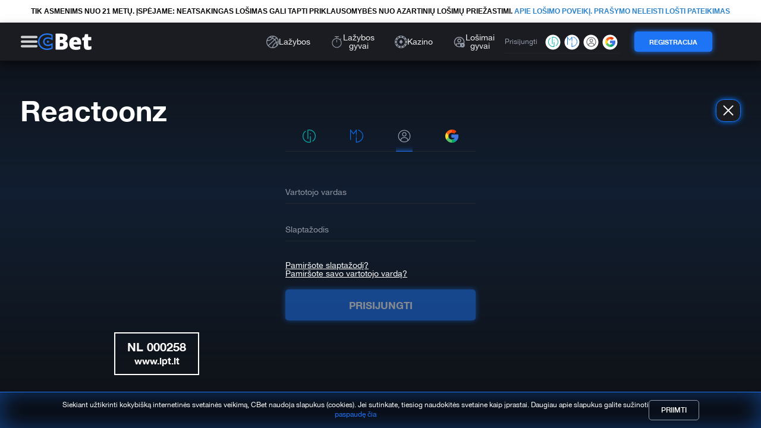

--- FILE ---
content_type: text/html; charset=utf-8
request_url: https://www.google.com/recaptcha/api2/aframe
body_size: 182
content:
<!DOCTYPE HTML><html><head><meta http-equiv="content-type" content="text/html; charset=UTF-8"></head><body><script nonce="R701pEvi3EIeyu1JGxdTvQ">/** Anti-fraud and anti-abuse applications only. See google.com/recaptcha */ try{var clients={'sodar':'https://pagead2.googlesyndication.com/pagead/sodar?'};window.addEventListener("message",function(a){try{if(a.source===window.parent){var b=JSON.parse(a.data);var c=clients[b['id']];if(c){var d=document.createElement('img');d.src=c+b['params']+'&rc='+(localStorage.getItem("rc::a")?sessionStorage.getItem("rc::b"):"");window.document.body.appendChild(d);sessionStorage.setItem("rc::e",parseInt(sessionStorage.getItem("rc::e")||0)+1);localStorage.setItem("rc::h",'1769640230107');}}}catch(b){}});window.parent.postMessage("_grecaptcha_ready", "*");}catch(b){}</script></body></html>

--- FILE ---
content_type: text/css; charset=UTF-8
request_url: https://cbet.lt/assets/main.c401f19dd01e22e35aaa.css
body_size: 11407
content:
@font-face{font-family:icomoon;font-style:normal;font-weight:400;src:url(../assets/fonts/icomoon.0e70494cce20daf1ee30.eot);src:url(../assets/fonts/icomoon.0e70494cce20daf1ee30.eot#iefix) format("embedded-opentype"),url(../assets/fonts/icomoon.9f5f20b355ed3f23aa42.ttf) format("truetype"),url(../assets/fonts/icomoon.3d6439148b202c127c7f.woff) format("woff"),url(../assets/icomoon.2e07077bf4eecd1d8357.svg#icomoon) format("svg")}[class*=" icon-"],[class^=icon-]{font-family:icomoon!important;speak:never;font-style:normal;font-variant:normal;font-weight:400;line-height:1;text-transform:none;-webkit-font-smoothing:antialiased;-moz-osx-font-smoothing:grayscale}.icon-eye-on:before{content:""}.icon-eye-off:before{content:""}.icon-arrowdown:before{content:""}.icon-mobileid:before{content:""}.icon-heart2:before{color:#1c274c;content:""}.icon-question-inquiry:before{content:""}.icon-dice:before{color:#1d74f5;content:""}.icon-diamond:before{color:#1952a7;content:""}.icon-fullscreen:before{color:#fff;content:""}.icon-heart:before{content:""}.icon-triangle-right:before{color:#fff;content:""}.icon-triangle:before{color:#fff;content:""}.icon-basketball:before{color:#939aa7;content:""}.icon-casino:before{color:#939aa7;content:""}.icon-help:before{color:#939aa7;content:""}.icon-history:before{color:#939aa7;content:""}.icon-home:before{color:#939aa7;content:""}.icon-live-bets:before{color:#939aa7;content:""}.icon-live-casino:before{color:#939aa7;content:""}.icon-mobile:before{color:#939aa7;content:""}.icon-notification:before{color:#939aa7;content:""}.icon-play:before{color:#939aa7;content:""}.icon-sale:before{color:#939aa7;content:""}.icon-settings:before{color:#939aa7;content:""}.icon-transactions:before{color:#939aa7;content:""}.icon-withdrawal:before{color:#939aa7;content:""}.icon-burger:before{color:#cfcfcf;content:""}.icon-close:before{color:#cfcfcf;content:""}.icon-exit:before{content:""}.icon-card:before{content:""}.icon-bell:before{content:""}.icon-user:before{content:""}.icon-credentials:before{color:#939aa7;content:""}.icon-sale-active-icon-2 .path1:before{color:#2d8ff8;content:""}.icon-sale-active-icon-2 .path2:before{color:#243552;content:"";margin-left:-.7373046875em}.icon-sale-active-icon-2 .path3:before{color:#fff;content:"";margin-left:-.7373046875em}.icon-sale-active-icon-2 .path4:before{color:#fff;content:"";margin-left:-.7373046875em}.icon-color-recommend .path1:before{color:#a186e0;content:""}.icon-color-recommend .path2:before{color:#7553aa;content:"";margin-left:-1em}.icon-color-recommend .path3:before{color:#e4e3ff;content:"";margin-left:-1em}.icon-color-recommend .path4:before{color:#d2d2f7;content:"";margin-left:-1em}.icon-color-recommend .path5:before{color:#e4e3ff;content:"";margin-left:-1em}.icon-color-recommend .path6:before{color:#fff;content:"";margin-left:-1em}.icon-color-recommend .path7:before{color:#e4e3ff;content:"";margin-left:-1em}.icon-color-recommend .path8:before{color:#fff;content:"";margin-left:-1em}.icon-color-recommend .path9:before{color:#2d2c2c;content:"";margin-left:-1em}.icon-color-recommend .path10:before{color:#1b1b1b;content:"";margin-left:-1em}.icon-color-classic .path1:before{color:#f9b938;content:""}.icon-color-classic .path2:before{color:#e5a320;content:"";margin-left:-1em}.icon-color-classic .path3:before{color:#f9b938;content:"";margin-left:-1em}.icon-color-classic .path4:before{color:#e5a320;content:"";margin-left:-1em}.icon-color-classic .path5:before{color:#e5a320;content:"";margin-left:-1em}.icon-color-classic .path6:before{color:#fc6559;content:"";margin-left:-1em}.icon-color-classic .path7:before{color:#e5a320;content:"";margin-left:-1em}.icon-color-classic .path8:before{color:#fc6559;content:"";margin-left:-1em}.icon-color-classic .path9:before{color:#fff;content:"";margin-left:-1em}.icon-color-classic .path10:before{color:#fff;content:"";margin-left:-1em}.icon-color-jackpot .path1:before{color:#f9b938;content:""}.icon-color-jackpot .path2:before{color:#ecb021;content:"";margin-left:-1em}.icon-color-jackpot .path3:before{color:#fff;content:"";margin-left:-1em;opacity:.0912}.icon-color-jackpot .path4:before{color:#fff;content:"";margin-left:-1em}.icon-color-jackpot .path5:before{color:#e24b40;content:"";margin-left:-1em}.icon-color-jackpot .path6:before{color:#fc6559;content:"";margin-left:-1em}.icon-color-jackpot .path7:before{color:#663232;content:"";margin-left:-1em}.icon-color-jackpot .path8:before{color:#f9b938;content:"";margin-left:-1em}.icon-color-jackpot .path9:before{color:#ecb021;content:"";margin-left:-1em}.icon-color-jackpot .path10:before{color:#f9b938;content:"";margin-left:-1em}.icon-color-jackpot .path11:before{color:#ecb021;content:"";margin-left:-1em}.icon-color-jackpot .path12:before{color:#fc6559;content:"";margin-left:-1em}.icon-color-jackpot .path13:before{color:#fff;content:"";margin-left:-1em}.icon-color-table .path1:before{color:#b75f25;content:""}.icon-color-table .path2:before{color:#5bc658;content:"";margin-left:-1em}.icon-color-table .path3:before{color:#f9b938;content:"";margin-left:-1em}.icon-color-table .path4:before{color:#e4e3ff;content:"";margin-left:-1em}.icon-color-table .path5:before{color:#fc6559;content:"";margin-left:-1em}.icon-color-table .path6:before{color:#e24b40;content:"";margin-left:-1em}.icon-color-table .path7:before{color:#d0d0f7;content:"";margin-left:-1em}.icon-color-table .path8:before{color:#e4e3ff;content:"";margin-left:-1em}.icon-color-table .path9:before{color:#2d2c2c;content:"";margin-left:-1em}.icon-color-table .path10:before{color:#1b1b1b;content:"";margin-left:-1em}.icon-color-table .path11:before{color:#e4e3ff;content:"";margin-left:-1em}.icon-color-table .path12:before{color:#fc6559;content:"";margin-left:-1em}.icon-color-table .path13:before{color:#f05543;content:"";margin-left:-1em}.icon-color-table .path14:before{color:#e4e3ff;content:"";margin-left:-1em}.icon-color-table .path15:before{color:#474646;content:"";margin-left:-1em}.icon-color-table .path16:before{color:#2d2c2c;content:"";margin-left:-1em}.icon-color-all .path1:before{color:#e5a320;content:""}.icon-color-all .path2:before{color:#ecb021;content:"";margin-left:-1em}.icon-color-all .path3:before{color:#e5a320;content:"";margin-left:-1em}.icon-color-all .path4:before{color:#fff;content:"";margin-left:-1em}.icon-color-all .path5:before{color:#f9b938;content:"";margin-left:-1em}.icon-color-all .path6:before{color:#ecb021;content:"";margin-left:-1em}.icon-color-all .path7:before{color:#7979f7;content:"";margin-left:-1em}.icon-color-all .path8:before{color:#e4e3ff;content:"";margin-left:-1em}.icon-color-all .path9:before{color:#fff;content:"";margin-left:-1em}.icon-color-all .path10:before{color:#474646;content:"";margin-left:-1em}.icon-color-n18 .path1:before{color:#5bc658;content:""}.icon-color-n18 .path2:before{color:#fc6559;content:"";margin-left:-1em}.icon-color-n18 .path3:before{color:#fff;content:"";margin-left:-1em;opacity:.064}.icon-color-n18 .path4:before{color:#fff;content:"";margin-left:-1em;opacity:.064}.icon-color-n18 .path5:before{color:#e24b40;content:"";margin-left:-1em}.icon-color-n18 .path6:before{color:#e24b40;content:"";margin-left:-1em}.icon-color-n18 .path7:before{color:#fc6559;content:"";margin-left:-1em}.icon-color-n18 .path8:before{color:#fff;content:"";margin-left:-1em;opacity:.064}.icon-color-n18 .path9:before{color:#fff;content:"";margin-left:-1em;opacity:.064}.icon-color-n18 .path10:before{color:#e24b40;content:"";margin-left:-1em}.icon-color-n18 .path11:before{color:#5bc658;content:"";margin-left:-1em}.icon-color-n18 .path12:before{color:#49a247;content:"";margin-left:-1em}.icon-color-n18 .path13:before{color:#5bc658;content:"";margin-left:-1em}.icon-color-new .path1:before{color:#00d67f;content:""}.icon-color-new .path2:before{color:#00af68;content:"";margin-left:-1em}.icon-color-new .path3:before{color:#fff;content:"";margin-left:-1em;opacity:.0256}.icon-color-new .path4:before{color:#fff;content:"";margin-left:-1em;opacity:.0256}.icon-color-new .path5:before{color:#12151a;content:"";margin-left:-1em}.icon-color-new .path6:before{color:#000;content:"";margin-left:-1em}.icon-color-new .path7:before{color:#f3f3f3;content:"";margin-left:-1em}.icon-color-new .path8:before{color:#00d67f;content:"";margin-left:-1em}.icon-color-top .path1:before{color:#a2a2f9;content:""}.icon-color-top .path2:before{color:#fff;content:"";margin-left:-1em;opacity:.064}.icon-color-top .path3:before{color:#fff;content:"";margin-left:-1em;opacity:.064}.icon-color-top .path4:before{color:#5e5eef;content:"";margin-left:-1em}.icon-color-top .path5:before{color:#7979f7;content:"";margin-left:-1em}.icon-color-top .path6:before{color:#7979f7;content:"";margin-left:-1em}.icon-color-top .path7:before{color:#a2a2f9;content:"";margin-left:-1em}.icon-color-top .path8:before{color:#a2a2f9;content:"";margin-left:-1em}.icon-color-top .path9:before{color:#7979f7;content:"";margin-left:-1em}.icon-color-top .path10:before{color:#7979f7;content:"";margin-left:-1em}.icon-color-top .path11:before{color:#7979f7;content:"";margin-left:-1em}.icon-color-top .path12:before{color:#fff;content:"";margin-left:-1em}.icon-color-top .path13:before{color:#fff;content:"";margin-left:-1em}.icon-color-top .path14:before{color:#fff;content:"";margin-left:-1em}.icon-color-bonus .path1:before{color:#f9b938;content:""}.icon-color-bonus .path2:before{color:#e5a320;content:"";margin-left:-1em}.icon-color-bonus .path3:before{color:#fff;content:"";margin-left:-1em;opacity:.027}.icon-color-bonus .path4:before{color:#fff;content:"";margin-left:-1em;opacity:.027}.icon-color-bonus .path5:before{color:#f7f363;content:"";margin-left:-1em}.icon-color-bonus .path6:before{color:#edd318;content:"";margin-left:-1em}.icon-color-bonus .path7:before{color:#f9b938;content:"";margin-left:-1em}.icon-color-bonus .path8:before{color:#fff;content:"";margin-left:-1em;opacity:.064}.icon-color-bonus .path9:before{color:#e5a320;content:"";margin-left:-1em}.icon-color-cbet:before{color:#2578f0;content:""}.icon-color-megaways .path1:before{color:#f9b938;content:""}.icon-color-megaways .path2:before{color:#5c5c5c;content:"";margin-left:-1em}.icon-bag:before{content:""}.icon-question-mark:before{content:""}.icon-christmas-3 .path1:before{color:#dcf1f7;content:""}.icon-christmas-3 .path2:before{color:#719b0b;content:"";margin-left:-1em}.icon-christmas-3 .path3:before{color:#dcf1f7;content:"";margin-left:-1em}.icon-christmas-3 .path4:before{color:#ef221d;content:"";margin-left:-1em}.icon-christmas-3 .path5:before{color:#57911a;content:"";margin-left:-1em}.icon-christmas-3 .path6:before{color:#305908;content:"";margin-left:-1em}.icon-christmas-3 .path7:before{color:#57911a;content:"";margin-left:-1em}.icon-christmas-3 .path8:before{color:#305908;content:"";margin-left:-1em}.icon-christmas-3 .path9:before{color:#57911a;content:"";margin-left:-1em}.icon-christmas-3 .path10:before{color:#305908;content:"";margin-left:-1em}.icon-christmas-3 .path11:before{color:#57911a;content:"";margin-left:-1em}.icon-christmas-3 .path12:before{color:#305908;content:"";margin-left:-1em}.icon-christmas-3 .path13:before{color:#cc1d32;content:"";margin-left:-1em}.icon-christmas-3 .path14:before{color:#910f2b;content:"";margin-left:-1em}.icon-christmas-3 .path15:before{color:#ffb31a;content:"";margin-left:-1em}.icon-christmas-2 .path1:before{color:#fafbfb;content:""}.icon-christmas-2 .path2:before{color:#88532f;content:"";margin-left:-1em}.icon-christmas-2 .path3:before{color:#378f43;content:"";margin-left:-1em}.icon-christmas-2 .path4:before{color:#fff278;content:"";margin-left:-1em}.icon-christmas-2 .path5:before{color:#fafbfb;content:"";margin-left:-1em}.icon-christmas-2 .path6:before{color:#fafbfb;content:"";margin-left:-1em}.icon-christmas-2 .path7:before{color:#fafbfb;content:"";margin-left:-1em}.icon-christmas-2 .path8:before{color:#fafbfb;content:"";margin-left:-1em}.icon-christmas-2 .path9:before{color:#fafbfb;content:"";margin-left:-1em}.icon-christmas-2 .path10:before{color:#fff278;content:"";margin-left:-1em}.icon-christmas-2 .path11:before{color:#fef9c5;content:"";margin-left:-1em}.icon-christmas-2 .path12:before{color:#e53a35;content:"";margin-left:-1em}.icon-christmas-2 .path13:before{color:#e57373;content:"";margin-left:-1em}.icon-christmas-2 .path14:before{color:#44b3e6;content:"";margin-left:-1em}.icon-christmas-2 .path15:before{color:#84d2f6;content:"";margin-left:-1em}.icon-christmas-1 .path1:before{color:#e53a35;content:""}.icon-christmas-1 .path2:before{color:#fafbfb;content:"";margin-left:-1em}.icon-christmas-1 .path3:before{color:#fafbfb;content:"";margin-left:-1em}.icon-christmas-1 .path4:before{color:#ffe0b2;content:"";margin-left:-1em}.icon-christmas-1 .path5:before{color:#e57373;content:"";margin-left:-1em}.icon-christmas-1 .path6:before{color:#434343;content:"";margin-left:-1em}.icon-christmas-1 .path7:before{color:#434343;content:"";margin-left:-1em}.icon-christmas-1 .path8:before{color:#434343;content:"";margin-left:-1em}.icon-christmas-1 .path9:before{color:#e53a35;content:"";margin-left:-1em}.icon-christmas-1 .path10:before{color:#fafbfb;content:"";margin-left:-1em}.icon-christmas-1 .path11:before{color:#ef9a9b;content:"";margin-left:-1em}.icon-halloween-1 .path1:before{color:#fff;content:""}.icon-halloween-1 .path2:before{color:#ccaab3;content:"";margin-left:-1em}.icon-halloween-1 .path3:before{color:#fff;content:"";margin-left:-1em}.icon-halloween-1 .path4:before{color:#f3e8eb;content:"";margin-left:-1em}.icon-halloween-1 .path5:before{color:#fff;content:"";margin-left:-1em}.icon-halloween-1 .path6:before{color:#ccaab3;content:"";margin-left:-1em}.icon-halloween-1 .path7:before{color:#fff;content:"";margin-left:-1em}.icon-halloween-1 .path8:before{color:#f3e8eb;content:"";margin-left:-1em}.icon-halloween-1 .path9:before{color:#ccaab3;content:"";margin-left:-1em}.icon-halloween-1 .path10:before{color:#fff;content:"";margin-left:-1em}.icon-halloween-1 .path11:before{color:#f3e8eb;content:"";margin-left:-1em}.icon-halloween-1 .path12:before{color:#180007;content:"";margin-left:-1em}.icon-halloween-1 .path13:before{color:#180007;content:"";margin-left:-1em}.icon-halloween-1 .path14:before{color:#180007;content:"";margin-left:-1em}.icon-halloween-1 .path15:before{color:#fff;content:"";margin-left:-1em}.icon-halloween-1 .path16:before{color:#f3e8eb;content:"";margin-left:-1em}.icon-halloween-2 .path1:before{color:#69c10c;content:""}.icon-halloween-2 .path2:before{color:#f95900;content:"";margin-left:-1em}.icon-halloween-2 .path3:before{color:#f95900;content:"";margin-left:-1em}.icon-halloween-2 .path4:before{color:#f97600;content:"";margin-left:-1em}.icon-halloween-2 .path5:before{color:#f95900;content:"";margin-left:-1em;opacity:.53}.icon-halloween-2 .path6:before{color:#ff0;content:"";margin-left:-1em}.icon-halloween-2 .path7:before{color:#ff0;content:"";margin-left:-1em}.icon-halloween-2 .path8:before{color:#1f1011;content:"";margin-left:-1em}.icon-halloween-2 .path9:before{color:#1f1011;content:"";margin-left:-1em}.icon-halloween-2 .path10:before{color:#1f1011;content:"";margin-left:-1em}.icon-halloween-2 .path11:before{color:#1f1011;content:"";margin-left:-1em}.icon-halloween-2 .path12:before{color:#1f1011;content:"";margin-left:-1em}.icon-halloween-2 .path13:before{color:#1f1011;content:"";margin-left:-1em}.icon-halloween-2 .path14:before{color:#1f1011;content:"";margin-left:-1em}.icon-halloween-2 .path15:before{color:#1f1011;content:"";margin-left:-1em}.icon-badge-Game-Shows-web-outline-active .path1:before{color:#2d8ff8;content:""}.icon-badge-Game-Shows-web-outline-active .path2:before{color:#243552;content:"";margin-left:-1em}.icon-alpine-skiing-1 .path1:before{color:#2d8ff8;content:""}.icon-alpine-skiing-1 .path2:before{color:#243552;content:"";margin-left:-1em}.icon-alpine-skiing-1 .path3:before{color:#243552;content:"";margin-left:-1em}.icon-athletics-1 .path1:before{color:#2d8ff8;content:""}.icon-athletics-1 .path2:before{color:#243552;content:"";margin-left:-1em}.icon-athletics-1 .path3:before{color:#2d8ff8;content:"";margin-left:-1em}.icon-athletics-1 .path4:before{color:#243552;content:"";margin-left:-1em}.icon-aussie_rules-1 .path1:before{color:#2d8ff8;content:""}.icon-aussie_rules-1 .path2:before{color:#243552;content:"";margin-left:-.99609375em}.icon-auto-moto-1 .path1:before{color:#2d8ff8;content:""}.icon-auto-moto-1 .path2:before{color:#243552;content:"";margin-left:-1em}.icon-auto-moto-1 .path3:before{color:#243552;content:"";margin-left:-1em}.icon-auto-moto-1 .path4:before{color:#243552;content:"";margin-left:-1em}.icon-auto-moto-1 .path5:before{color:#243552;content:"";margin-left:-1em}.icon-auto-moto-1 .path6:before{color:#243552;content:"";margin-left:-1em}.icon-badminton-1 .path1:before{color:#2d8ff8;content:""}.icon-badminton-1 .path2:before{color:#243552;content:"";margin-left:-1em}.icon-bandy-1 .path1:before{color:#2d8ff8;content:""}.icon-bandy-1 .path2:before{color:#243552;content:"";margin-left:-1em}.icon-bandy-1 .path3:before{color:#2d8ff8;content:"";margin-left:-1em}.icon-bandy-1 .path4:before{color:#243552;content:"";margin-left:-1em}.icon-beach_soccer-active-1 .path1:before{color:#243552;content:""}.icon-beach_soccer-active-1 .path2:before{color:#2d8ff8;content:"";margin-left:-.7314453125em}.icon-beach_soccer-active-1 .path3:before{color:#243552;content:"";margin-left:-.7314453125em}.icon-beach-volleyball-1 .path1:before{color:#243552;content:""}.icon-beach-volleyball-1 .path2:before{color:#2d8ff8;content:"";margin-left:-.7314453125em}.icon-beach-volleyball-1 .path3:before{color:#243552;content:"";margin-left:-.7314453125em}.icon-betgamestv-active-1 .path1:before{color:#2d8ff8;content:""}.icon-betgamestv-active-1 .path2:before{color:#243552;content:"";margin-left:-1em}.icon-betgamestv-active-1 .path3:before{color:#fff;content:"";margin-left:-1em}.icon-bobsleigh-1 .path1:before{color:#fff;content:""}.icon-bobsleigh-1 .path2:before{color:#fff;content:"";margin-left:-1em}.icon-bobsleigh-1 .path3:before{color:#fff;content:"";margin-left:-1em}.icon-bobsleigh-1 .path4:before{color:#2d8ff8;content:"";margin-left:-1em}.icon-bobsleigh-1 .path5:before{color:#243552;content:"";margin-left:-1em}.icon-boost-1 .path1:before{color:#2d8ff8;content:""}.icon-boost-1 .path2:before{color:#fff;content:"";margin-left:-1em}.icon-boost-1 .path3:before{color:#fff;content:"";margin-left:-1em}.icon-boost-1 .path4:before{color:#243552;content:"";margin-left:-1em}.icon-bowls-active-1 .path1:before{color:#2d8ff8;content:""}.icon-bowls-active-1 .path2:before{color:#243552;content:"";margin-left:-1em}.icon-bowls-active-1 .path3:before{color:#fff;content:"";margin-left:-1em}.icon-chess-1 .path1:before{color:#2d8ff8;content:""}.icon-chess-1 .path2:before{color:#243552;content:"";margin-left:-1em}.icon-curling-1 .path1:before{color:#2d8ff8;content:""}.icon-curling-1 .path2:before{color:#243552;content:"";margin-left:-1em}.icon-e-sports-1 .path1:before{color:#2d8ff8;content:""}.icon-e-sports-1 .path2:before{color:#243552;content:"";margin-left:-1em}.icon-e-sports-1 .path3:before{color:#fff;content:"";margin-left:-1em}.icon-fencing-1 .path1:before{color:#243552;content:""}.icon-fencing-1 .path2:before{color:#2d8ff8;content:"";margin-left:-1.0244140625em}.icon-figure-skating-1 .path1:before{color:#2d8ff8;content:""}.icon-figure-skating-1 .path2:before{color:#243552;content:"";margin-left:-1em}.icon-finances-1 .path1:before{color:#2d8ff8;content:""}.icon-finances-1 .path2:before{color:#243552;content:"";margin-left:-1em}.icon-finances-1 .path3:before{color:#fff;content:"";margin-left:-1em}.icon-floorball-1 .path1:before{color:#2d8ff8;content:""}.icon-floorball-1 .path2:before{color:#243552;content:"";margin-left:-1em}.icon-floorball-1 .path3:before{color:#243552;content:"";margin-left:-1em}.icon-floorball-1 .path4:before{color:#243552;content:"";margin-left:-1em}.icon-floorball-1 .path5:before{color:#243552;content:"";margin-left:-1em}.icon-floorball-1 .path6:before{color:#243552;content:"";margin-left:-1em}.icon-floorball-1 .path7:before{color:#243552;content:"";margin-left:-1em}.icon-freestyle-skating-1 .path1:before{color:#2d8ff8;content:""}.icon-freestyle-skating-1 .path2:before{color:#243552;content:"";margin-left:-1em}.icon-futsal-active-1 .path1:before{color:#2d8ff8;content:""}.icon-futsal-active-1 .path2:before{color:#243552;content:"";margin-left:-1em}.icon-gymnastics-1 .path1:before{color:#2d8ff8;content:""}.icon-gymnastics-1 .path2:before{color:#243552;content:"";margin-left:-1em}.icon-gymnastics-1 .path3:before{color:#243552;content:"";margin-left:-1em}.icon-gymnastics-1 .path4:before{color:#2d8ff8;content:"";margin-left:-1em}.icon-gymnastics-1 .path5:before{color:#243552;content:"";margin-left:-1em}.icon-gymnastics-1 .path6:before{color:#243552;content:"";margin-left:-1em}.icon-golf-1 .path1:before{color:#2d8ff8;content:""}.icon-golf-1 .path2:before{color:#2d8ff8;content:"";margin-left:-.66796875em}.icon-golf-1 .path3:before{color:#2d8ff8;content:"";margin-left:-.66796875em}.icon-golf-1 .path4:before{color:#243552;content:"";margin-left:-.66796875em}.icon-greyhounds-1 .path1:before{color:#2d8ff8;content:""}.icon-greyhounds-1 .path2:before{color:#fff;content:"";margin-left:-1em}.icon-greyhounds-1 .path3:before{color:#243552;content:"";margin-left:-1em}.icon-greyhounds-1 .path4:before{color:#243552;content:"";margin-left:-1em}.icon-greyhounds-1 .path5:before{color:#243552;content:"";margin-left:-1em}.icon-greyhounds-1 .path6:before{color:#243552;content:"";margin-left:-1em}.icon-greyhounds-1 .path7:before{color:#243552;content:"";margin-left:-1em}.icon-hot-1 .path1:before{color:#2d8ff8;content:""}.icon-hot-1 .path2:before{color:#fff;content:"";margin-left:-1em}.icon-hot-1 .path3:before{color:#243552;content:"";margin-left:-1em}.icon-hot-1 .path4:before{color:#243552;content:"";margin-left:-1em}.icon-luge-1 .path1:before{color:#2d8ff8;content:""}.icon-luge-1 .path2:before{color:#243552;content:"";margin-left:-1em}.icon-mail-icon-1:before{color:#fff;content:""}.icon-nordic-combined-1 .path1:before{color:#2d8ff8;content:""}.icon-nordic-combined-1 .path2:before{color:#243552;content:"";margin-left:-1em}.icon-nordic-combined-1 .path3:before{color:#fff;content:"";margin-left:-1em}.icon-nordic-combined-1 .path4:before{color:#243552;content:"";margin-left:-1em}.icon-olympic_rings-1 .path1:before{color:#2d8ff8;content:""}.icon-olympic_rings-1 .path2:before{color:#2d8ff8;content:"";margin-left:-1em}.icon-olympic_rings-1 .path3:before{color:#2d8ff8;content:"";margin-left:-1em}.icon-olympic_rings-1 .path4:before{color:#2d8ff8;content:"";margin-left:-1em}.icon-olympic_rings-1 .path5:before{color:#2d8ff8;content:"";margin-left:-1em}.icon-olympic_rings-1 .path6:before{color:#243552;content:"";margin-left:-1em}.icon-placeholder-active-1 .path1:before{color:#2d8ff8;content:""}.icon-placeholder-active-1 .path2:before{color:#243552;content:"";margin-left:-1em}.icon-placeholder-active-1 .path3:before{color:#fff;content:"";margin-left:-1em}.icon-poker-1 .path1:before{color:#2d8ff8;content:""}.icon-poker-1 .path2:before{color:#243552;content:"";margin-left:-1em}.icon-poker-1 .path3:before{color:#fff;content:"";margin-left:-1em}.icon-policy-1 .path1:before{color:#2d8ff8;content:""}.icon-policy-1 .path2:before{color:#243552;content:"";margin-left:-1em}.icon-riding-1 .path1:before{color:#2d8ff8;content:""}.icon-riding-1 .path2:before{color:#243552;content:"";margin-left:-1em}.icon-riding-1 .path3:before{color:#fff;content:"";margin-left:-1em}.icon-rowing-1 .path1:before{color:#2d8ff8;content:""}.icon-rowing-1 .path2:before{color:#243552;content:"";margin-left:-1em}.icon-sailing-1 .path1:before{color:#2d8ff8;content:""}.icon-sailing-1 .path2:before{color:#243552;content:"";margin-left:-.8662109375em}.icon-sailing-1 .path3:before{color:#243552;content:"";margin-left:-.8662109375em}.icon-shooting-1 .path1:before{color:#2d8ff8;content:""}.icon-shooting-1 .path2:before{color:#243552;content:"";margin-left:-1em}.icon-skeleton-1 .path1:before{color:#2d8ff8;content:""}.icon-skeleton-1 .path2:before{color:#243552;content:"";margin-left:-1em}.icon-ski-jumping-1 .path1:before{color:#2d8ff8;content:""}.icon-ski-jumping-1 .path2:before{color:#2d8ff8;content:"";margin-left:-.4267578125em}.icon-ski-jumping-1 .path3:before{color:#243552;content:"";margin-left:-.4267578125em}.icon-ski-jumping-1 .path4:before{color:#243552;content:"";margin-left:-.4267578125em}.icon-snooker-active-1 .path1:before{color:#2d8ff8;content:""}.icon-snooker-active-1 .path2:before{color:#2d8ff8;content:"";margin-left:-1em}.icon-snooker-active-1 .path3:before{color:#243552;content:"";margin-left:-1em}.icon-snooker-active-1 .path4:before{color:#243552;content:"";margin-left:-1em}.icon-snowboards-1 .path1:before{color:#2d8ff8;content:""}.icon-snowboards-1 .path2:before{color:#243552;content:"";margin-left:-1em}.icon-snowboards-1 .path3:before{color:#243552;content:"";margin-left:-1em}.icon-special_events-active-1 .path1:before{color:#2d8ff8;content:""}.icon-special_events-active-1 .path2:before{color:#243552;content:"";margin-left:-1em}.icon-special_events-active-1 .path3:before{color:#fff;content:"";margin-left:-1em}.icon-speed-skating-1 .path1:before{color:#2d8ff8;content:""}.icon-speed-skating-1 .path2:before{color:#243552;content:"";margin-left:-1em}.icon-squash-1 .path1:before{color:#2d8ff8;content:""}.icon-squash-1 .path2:before{color:#2d8ff8;content:"";margin-left:-1em}.icon-squash-1 .path3:before{color:#243552;content:"";margin-left:-1em}.icon-squash-1 .path4:before{color:#243552;content:"";margin-left:-1em}.icon-swimming-1 .path1:before{color:#2d8ff8;content:""}.icon-swimming-1 .path2:before{color:#243552;content:"";margin-left:-1em}.icon-table-tennis-1 .path1:before{color:#2d8ff8;content:""}.icon-table-tennis-1 .path2:before{color:#243552;content:"";margin-left:-1em}.icon-table-tennis-1 .path3:before{color:#2d8ff8;content:"";margin-left:-1em}.icon-table-tennis-1 .path4:before{color:#243552;content:"";margin-left:-1em}.icon-water_polo-active-1 .path1:before{color:#2d8ff8;content:""}.icon-water_polo-active-1 .path2:before{color:#243552;content:"";margin-left:-1em}.icon-weightlifting-1 .path1:before{color:#2d8ff8;content:""}.icon-weightlifting-1 .path2:before{color:#243552;content:"";margin-left:-1em}.icon-instagram:before{content:""}.icon-squash .path1:before{color:#2d8ff8;content:""}.icon-squash .path2:before{color:#2d8ff8;content:"";margin-left:-1em}.icon-squash .path3:before{color:#243552;content:"";margin-left:-1em}.icon-squash .path4:before{color:#243552;content:"";margin-left:-1em}.icon-odds-boost .path1:before{color:#2d8ff8;content:""}.icon-odds-boost .path2:before{color:#fff;content:"";margin-left:-1em}.icon-odds-boost .path3:before{color:#fff;content:"";margin-left:-1em}.icon-odds-boost .path4:before{color:#243552;content:"";margin-left:-1em}.icon-cycling .path1:before{color:#2d8ff8;content:""}.icon-cycling .path2:before{color:#fff;content:"";margin-left:-1em}.icon-cycling .path3:before{color:#243552;content:"";margin-left:-1em}.icon-cycling .path4:before{color:#243552;content:"";margin-left:-1em}.icon-badminton .path1:before{color:#2d8ff8;content:""}.icon-badminton .path2:before{color:#243552;content:"";margin-left:-1em}.icon-mail-icon:before{color:#fff;content:""}.icon-add-2 .path1:before{color:#5d6471;content:""}.icon-add-2 .path2:before{color:#5d6471;content:"";margin-left:-1.142578125em}.icon-add-2 .path3:before{color:#2d8ff8;content:"";margin-left:-1.142578125em}.icon-add-2 .path4:before{color:#243552;content:"";margin-left:-1.142578125em}.icon-add-2 .path5:before{color:#fff;content:"";margin-left:-1.142578125em}.icon-allgames-active-1 .path1:before{color:#2d8ff8;content:""}.icon-allgames-active-1 .path2:before{color:#243552;content:"";margin-left:-1em}.icon-demo-1 .path1:before{color:#2e333b;content:""}.icon-demo-1 .path2:before{color:#5d6471;content:"";margin-left:-1em}.icon-demo-1 .path3:before{color:#5d6471;content:"";margin-left:-1em}.icon-demo-1 .path4:before{color:#5d6471;content:"";margin-left:-1em}.icon-demo-1 .path5:before{color:#5d6471;content:"";margin-left:-1em}.icon-deposit-oval-1 .path1:before{color:#1d74f5;content:"";opacity:.2}.icon-deposit-oval-1 .path2:before{color:#1d74f5;content:"";margin-left:-1em}.icon-history-active-1 .path1:before{color:#2d8ff8;content:""}.icon-history-active-1 .path2:before{color:#243552;content:"";margin-left:-1em}.icon-history-active-1 .path3:before{color:#fff;content:"";margin-left:-1em}.icon-hot-active-1 .path1:before{color:#2d8ff8;content:""}.icon-hot-active-1 .path2:before{color:#243552;content:"";margin-left:-1em}.icon-info-active-1 .path1:before{color:#2d8ff8;content:""}.icon-info-active-1 .path2:before{color:#243552;content:"";margin-left:-1em}.icon-info-active-1 .path3:before{color:#fff;content:"";margin-left:-1em}.icon-info-active-1 .path4:before{color:#fff;content:"";margin-left:-1em}.icon-log-out-1:before{color:#f93b3b;content:""}.icon-loyalty-program-active-1 .path1:before{color:#2d8ff8;content:""}.icon-loyalty-program-active-1 .path2:before{color:#243552;content:"";margin-left:-1em}.icon-loyalty-program-active-1 .path3:before{color:#fff;content:"";margin-left:-1em}.icon-n18-active-1 .path1:before{color:#2d8ff8;content:""}.icon-n18-active-1 .path2:before{color:#243552;content:"";margin-left:-1em}.icon-n18-active-1 .path3:before{color:#fff;content:"";margin-left:-1em}.icon-new-active-1 .path1:before{color:#2d8ff8;content:""}.icon-new-active-1 .path2:before{color:#243552;content:"";margin-left:-1em}.icon-new-active-1 .path3:before{color:#fff;content:"";margin-left:-1em}.icon-settings-active-1 .path1:before{color:#243552;content:""}.icon-settings-active-1 .path2:before{color:#2d8ff8;content:"";margin-left:-1em}.icon-settings-active-1 .path3:before{color:#fff;content:"";margin-left:-1em}.icon-tikcbet-active-1 .path1:before{color:#2d8ff8;content:""}.icon-tikcbet-active-1 .path2:before{color:#243552;content:"";margin-left:-1em}.icon-transactions-active-1 .path1:before{color:#2d8ff8;content:""}.icon-transactions-active-1 .path2:before{color:#fff;content:"";margin-left:-1em}.icon-withdraw-oval-1 .path1:before{color:#ffc850;content:"";opacity:.2}.icon-withdraw-oval-1 .path2:before{color:#ffc850;content:"";margin-left:-1em}.icon-add-1 .path1:before{color:#2d8ff8;content:""}.icon-add-1 .path2:before{color:#243552;content:"";margin-left:-1em}.icon-add-1 .path3:before{color:#fff;content:"";margin-left:-1em}.icon-all-active-1 .path1:before{color:#2d8ff8;content:""}.icon-all-active-1 .path2:before{color:#243552;content:"";margin-left:-1.2724609375em}.icon-all-active-1 .path3:before{color:#2d8ff8;content:"";margin-left:-1.2724609375em}.icon-all-active-1 .path4:before{color:#243552;content:"";margin-left:-1.2724609375em}.icon-all-active-1 .path5:before{color:#2d8ff8;content:"";margin-left:-1.2724609375em}.icon-all-active-1 .path6:before{color:#243552;content:"";margin-left:-1.2724609375em}.icon-all-hamburger-close-1:before{color:#fff;content:""}.icon-arrow-right:before{content:""}.icon-arrow-left:before{content:""}.icon-badge-exclusive-1 .path1:before{color:#ffc850;content:""}.icon-badge-exclusive-1 .path2:before{color:#c98e0f;content:"";margin-left:-1em}.icon-badge-hot-1 .path1:before{color:#ff6482;content:""}.icon-badge-hot-1 .path2:before{color:#b41950;content:"";margin-left:-1em}.icon-badge-new-1 .path1:before{color:#33cd8d;content:""}.icon-badge-new-1 .path2:before{color:#fff;content:"";margin-left:-1.9287109375em}.icon-badge-new-1 .path3:before{color:#fff;content:"";margin-left:-1.9287109375em}.icon-badge-new-1 .path4:before{color:#fff;content:"";margin-left:-1.9287109375em}.icon-baseball-active-1 .path1:before{color:#2d8ff8;content:""}.icon-baseball-active-1 .path2:before{color:#243552;content:"";margin-left:-1em}.icon-basketball-active-1 .path1:before{color:#2d8ff8;content:""}.icon-basketball-active-1 .path2:before{color:#243552;content:"";margin-left:-1em}.icon-biathlon-active-1 .path1:before{color:#2d8ff8;content:""}.icon-biathlon-active-1 .path2:before{color:#243552;content:"";margin-left:-1.615234375em}.icon-biathlon-active-1 .path3:before{color:#243552;content:"";margin-left:-1.615234375em}.icon-biathlon-active-1 .path4:before{color:#243552;content:"";margin-left:-1.615234375em}.icon-biathlon-active-1 .path5:before{color:#fff;content:"";margin-left:-1.615234375em}.icon-billiards-active-1 .path1:before{color:#000;content:""}.icon-billiards-active-1 .path2:before{color:#2d8ff8;content:"";margin-left:-1em}.icon-billiards-active-1 .path3:before{color:#fff;content:"";margin-left:-1em}.icon-billiards-active-1 .path4:before{color:#243552;content:"";margin-left:-1em}.icon-billiards-active-1 .path5:before{color:#243552;content:"";margin-left:-1em}.icon-billiards-active-1 .path6:before{color:#243552;content:"";margin-left:-1em}.icon-bonus-1 .path1:before{color:#2d8ff8;content:""}.icon-bonus-1 .path2:before{color:#243552;content:"";margin-left:-1.05859375em}.icon-boxing-active-1 .path1:before{color:#243552;content:""}.icon-boxing-active-1 .path2:before{color:#2d8ff8;content:"";margin-left:-.875em}.icon-boxing-active-1 .path3:before{color:#fff;content:"";margin-left:-.875em}.icon-card-active-icon-1 .path1:before{color:#2d8ff8;content:""}.icon-card-active-icon-1 .path2:before{color:#243552;content:"";margin-left:-1.4287109375em}.icon-card-active-icon-1 .path3:before{color:#fff;content:"";margin-left:-1.4287109375em}.icon-card-active-icon-1 .path4:before{color:#fff;content:"";margin-left:-1.4287109375em}.icon-card-active-icon-1 .path5:before{color:#fff;content:"";margin-left:-1.4287109375em}.icon-checkbox-checked-1 .path1:before{color:#2d8ff8;content:""}.icon-checkbox-checked-1 .path2:before{color:#243552;content:"";margin-left:-1em}.icon-checkbox-checked-1 .path3:before{color:#fff;content:"";margin-left:-1em}.icon-close-1 .path1:before{color:#2d8ff8;content:""}.icon-close-1 .path2:before{color:#243552;content:"";margin-left:-1em}.icon-close-1 .path3:before{color:#fff;content:"";margin-left:-1em}.icon-cricket-active-1 .path1:before{color:#2d8ff8;content:""}.icon-cricket-active-1 .path2:before{color:#fff;content:"";margin-left:-1em}.icon-cricket-active-1 .path3:before{color:#243552;content:"";margin-left:-1em}.icon-cross-country-skiing-active-1 .path1:before{color:#2d8ff8;content:""}.icon-cross-country-skiing-active-1 .path2:before{color:#243552;content:"";margin-left:-2.318359375em}.icon-darts-active-1 .path1:before{color:#2d8ff8;content:""}.icon-darts-active-1 .path2:before{color:#fff;content:"";margin-left:-1em}.icon-darts-active-1 .path3:before{color:#243552;content:"";margin-left:-1em}.icon-deposit-1 .path1:before{color:#fff;content:""}.icon-deposit-1 .path2:before{color:#2d8ff8;content:"";margin-left:-.947265625em}.icon-deposit-1 .path3:before{color:#243552;content:"";margin-left:-.947265625em}.icon-deposit-1 .path4:before{color:#243552;content:"";margin-left:-.947265625em}.icon-deposit-1 .path5:before{color:#fff;content:"";margin-left:-.947265625em}.icon-entertainment-active-1 .path1:before{color:#2d8ff8;content:""}.icon-entertainment-active-1 .path2:before{color:#fff;content:"";margin-left:-.8984375em}.icon-entertainment-active-1 .path3:before{color:#fff;content:"";margin-left:-.8984375em}.icon-entertainment-active-1 .path4:before{color:#243552;content:"";margin-left:-.8984375em}.icon-entertainment-active-1 .path5:before{color:#243552;content:"";margin-left:-.8984375em}.icon-entertainment-active-1 .path6:before{color:#243552;content:"";margin-left:-.8984375em}.icon-entertainment-active-1 .path7:before{color:#243552;content:"";margin-left:-.8984375em}.icon-entertainment-active-1 .path8:before{color:#fff;content:"";margin-left:-.8984375em}.icon-e-sport-fps-active-1 .path1:before{color:#2d8ff8;content:""}.icon-e-sport-fps-active-1 .path2:before{color:#243552;content:"";margin-left:-1em}.icon-e-sport-fps-active-1 .path3:before{color:#fff;content:"";margin-left:-1em}.icon-fb-hover-1:before{color:#3b5998;content:""}.icon-football-active-1 .path1:before{color:#2d8ff8;content:""}.icon-football-active-1 .path2:before{color:#243552;content:"";margin-left:-1em}.icon-formula1-active-1 .path1:before{color:#2d8ff8;content:""}.icon-formula1-active-1 .path2:before{color:#243552;content:"";margin-left:-1.25em}.icon-formula1-active-1 .path3:before{color:#243552;content:"";margin-left:-1.25em}.icon-formula1-active-1 .path4:before{color:#243552;content:"";margin-left:-1.25em}.icon-handball-active-1 .path1:before{color:#2d8ff8;content:""}.icon-handball-active-1 .path2:before{color:#243552;content:"";margin-left:-1em}.icon-help-active-icon-1 .path1:before{color:#2d8ff8;content:""}.icon-help-active-icon-1 .path2:before{color:#243552;content:"";margin-left:-1em}.icon-help-active-icon-1 .path3:before{color:#fff;content:"";margin-left:-1em}.icon-help-active-icon-1 .path4:before{color:#fff;content:"";margin-left:-1em}.icon-hockey-active-1 .path1:before{color:#2d8ff8;content:""}.icon-hockey-active-1 .path2:before{color:#243552;content:"";margin-left:-1.427734375em}.icon-home-active-icon-1 .path1:before{color:#2d8ff8;content:""}.icon-home-active-icon-1 .path2:before{color:#fff;content:"";margin-left:-1.052734375em}.icon-home-active-icon-1 .path3:before{color:#243552;content:"";margin-left:-1.052734375em}.icon-yt-hover-1:before{color:#ed3833;content:""}.icon-kazino-active-1 .path1:before{color:#2d8ff8;content:""}.icon-kazino-active-1 .path2:before{color:#243552;content:"";margin-left:-1em}.icon-kazino-active-1 .path3:before{color:#fff;content:"";margin-left:-1em}.icon-lazybos-gyvai-active-1 .path1:before{color:#2d8ff8;content:""}.icon-lazybos-gyvai-active-1 .path2:before{color:#243552;content:"";margin-left:-.77734375em}.icon-lazybos-gyvai-active-1 .path3:before{color:#fff;content:"";margin-left:-.77734375em}.icon-lazybos-gyvai-active-1 .path4:before{color:#fff;content:"";margin-left:-.77734375em}.icon-lazybos-gyvai-active-1 .path5:before{color:#fff;content:"";margin-left:-.77734375em}.icon-live-active-1 .path1:before{color:#2d8ff8;content:""}.icon-live-active-1 .path2:before{color:#243552;content:"";margin-left:-1em}.icon-live-active-1 .path3:before{color:#fff;content:"";margin-left:-1em}.icon-martial-arts-active-1 .path1:before{color:#2d8ff8;content:""}.icon-martial-arts-active-1 .path2:before{color:#243552;content:"";margin-left:-.9375em}.icon-moba-active-1 .path1:before{color:#2d8ff8;content:""}.icon-moba-active-1 .path2:before{color:#fff;content:"";margin-left:-1em}.icon-moba-active-1 .path3:before{color:#fff;content:"";margin-left:-1em}.icon-moba-active-1 .path4:before{color:#243552;content:"";margin-left:-1em}.icon-mobile-active-1 .path1:before{color:#2d8ff8;content:""}.icon-mobile-active-1 .path2:before{color:#243552;content:"";margin-left:-.6669921875em}.icon-mobile-active-1 .path3:before{color:#fff;content:"";margin-left:-.6669921875em}.icon-notification-active-1 .path1:before{color:#2d8ff8;content:""}.icon-notification-active-1 .path2:before{color:#fff;content:"";margin-left:-.8447265625em}.icon-notification-active-1 .path3:before{color:#243552;content:"";margin-left:-.8447265625em}.icon-politics-active-1 .path1:before{color:#2d8ff8;content:""}.icon-politics-active-1 .path2:before{color:#243552;content:"";margin-left:-.400390625em}.icon-profile-active-icon-1 .path1:before{color:#2d8ff8;content:""}.icon-profile-active-icon-1 .path2:before{color:#fff;content:"";margin-left:-1em}.icon-profile-active-icon-1 .path3:before{color:#fff;content:"";margin-left:-1em}.icon-profile-active-icon-1 .path4:before{color:#243552;content:"";margin-left:-1em}.icon-radiobutton-selected-1 .path1:before{color:#2d8ff8;content:""}.icon-radiobutton-selected-1 .path2:before{color:#243552;content:"";margin-left:-1em}.icon-radiobutton-selected-1 .path3:before{color:#fff;content:"";margin-left:-1em}.icon-rugby-active-1 .path1:before{color:#2d8ff8;content:""}.icon-rugby-active-1 .path2:before{color:#243552;content:"";margin-left:-1em}.icon-rugby-active-1 .path3:before{color:#243552;content:"";margin-left:-1em}.icon-sale-active-icon-1 .path1:before{color:#2d8ff8;content:""}.icon-sale-active-icon-1 .path2:before{color:#243552;content:"";margin-left:-.7373046875em}.icon-sale-active-icon-1 .path3:before{color:#fff;content:"";margin-left:-.7373046875em}.icon-sale-active-icon-1 .path4:before{color:#fff;content:"";margin-left:-.7373046875em}.icon-sale-active-icon-1 .path5:before{color:#fff;content:"";margin-left:-.7373046875em}.icon-search-icon-1:before{color:#fff;content:""}.icon-sign-icon-1:before{color:#fff;content:""}.icon-skype-icon-1:before{color:#fff;content:""}.icon-small-bonus-yellow-1:before{color:#ffc850;content:""}.icon-special-active-1 .path1:before{color:#2d8ff8;content:""}.icon-special-active-1 .path2:before{color:#243552;content:"";margin-left:-1em}.icon-special-active-1 .path3:before{color:#fff;content:"";margin-left:-1em}.icon-table-active-1 .path1:before{color:#2d8ff8;content:""}.icon-table-active-1 .path2:before{color:#243552;content:"";margin-left:-1em}.icon-table-active-1 .path3:before{color:#fff;content:"";margin-left:-1em}.icon-table-active-1 .path4:before{color:#fff;content:"";margin-left:-1em}.icon-tennis-active-1 .path1:before{color:#2d8ff8;content:""}.icon-tennis-active-1 .path2:before{color:#243552;content:"";margin-left:-1em}.icon-user-scan-icon-1:before{color:#fff;content:""}.icon-video-call-icon-1:before{color:#fff;content:""}.icon-volleyball-active-1 .path1:before{color:#2d8ff8;content:""}.icon-volleyball-active-1 .path2:before{color:#2e333b;content:"";margin-left:-1em}.icon-withdrawal-1 .path1:before{color:#fff;content:""}.icon-withdrawal-1 .path2:before{color:#2d8ff8;content:"";margin-left:-.947265625em}.icon-withdrawal-1 .path3:before{color:#243552;content:"";margin-left:-.947265625em}.icon-withdrawal-1 .path4:before{color:#243552;content:"";margin-left:-.947265625em}.icon-withdrawal-1 .path5:before{color:#fff;content:"";margin-left:-.947265625em}.icon-calendar:before{color:#1d74f5;content:""}.icon-time:before{color:#1d74f5;content:""}.icon-trash:before{color:#fff;content:""}.icon-lock:before{content:""}.icon-arrow-down:before{content:""}.icon-arrow-up:before{content:""}.icon-basketball-field:before{content:""}.icon-field:before{content:""}.icon-football-field:before{content:""}.icon-handball-field:before{content:""}.icon-hockey-field:before{content:""}.icon-stadium:before{content:""}.icon-tennis-field:before{content:""}.icon-volleyball-field:before{content:""}.icon-close-2:before{content:""}.icon-virtual-sports .path1:before{color:#2d8ff8;content:""}.icon-virtual-sports .path2:before{color:#243552;content:"";margin-left:-1em}.icon-navigation-arrow .path1:before{color:#000;content:""}.icon-navigation-arrow .path2:before{color:#1d74f5;content:"";margin-left:-.947265625em}.icon-navigation-arrow .path3:before{color:none;content:"";margin-left:-.947265625em}.icon-navigation-arrow .path4:before{color:#fff;content:"";margin-left:-.947265625em}.icon-navigation-arrow1 .path1:before{color:#000;content:""}.icon-navigation-arrow1 .path2:before{color:#1d74f5;content:"";margin-left:-.947265625em}.icon-navigation-arrow1 .path3:before{color:none;content:"";margin-left:-.947265625em}.icon-navigation-arrow1 .path4:before{color:#fff;content:"";margin-left:-.947265625em}.icon-gift:before{color:#1d74f5;content:""}.icon-badge:before{color:#1d74f5;content:""}.icon-provider:before{color:#1d74f5;content:""}.icon-tablegames:before{color:#1d74f5;content:""}.icon-allgames:before{color:#1d74f5;content:""}.icon-tournament:before{color:#1d74f5;content:""}.icon-classic:before{color:#1d74f5;content:""}.icon-n18:before{color:#1d74f5;content:""}.icon-blackjack:before{content:""}.icon-game-shows:before{content:""}.icon-sic-bio:before{content:""}.icon-live-casino-active-1 .path1:before{color:#2d8ff8;content:""}.icon-live-casino-active-1 .path2:before{color:#243552;content:"";margin-left:-1.0498046875em}.icon-live-casino-active-1 .path3:before{color:#243552;content:"";margin-left:-1.0498046875em}.icon-live-casino-active-1 .path4:before{color:#243552;content:"";margin-left:-1.0498046875em}.icon-live-casino-active-1 .path5:before{color:#fff;content:"";margin-left:-1.0498046875em}.icon-live-casino-active-1 .path6:before{color:#f93b3b;content:"";margin-left:-1.0498046875em}.icon-live-casino-active-1 .path7:before{color:#243552;content:"";margin-left:-1.0498046875em}.icon-live-casino-active-1 .path8:before{color:#fff;content:"";margin-left:-1.0498046875em}.icon-smartid:before{color:#00afaa;content:""}.icon-google .path1:before{color:#59c36a;content:""}.icon-google .path2:before{color:#00a66c;content:"";margin-left:-1em}.icon-google .path3:before{color:#ffda2d;content:"";margin-left:-1em}.icon-google .path4:before{color:#4086f4;content:"";margin-left:-1em}.icon-google .path5:before{color:#4175df;content:"";margin-left:-1em}.icon-google .path6:before{color:#ff641a;content:"";margin-left:-1em}.icon-google .path7:before{color:#f03800;content:"";margin-left:-1em}.icon-facebook:before{color:#0574f6;content:""}.icon-megaways .path1:before{color:#2a0e01;content:""}.icon-megaways .path2:before{color:#d0a753;content:"";margin-left:-1em}.icon-megaways .path3:before{color:#f6f5ce;content:"";margin-left:-1em}.icon-megaways .path4:before{color:#fece53;content:"";margin-left:-1em}.icon-megaways .path5:before{color:#fee473;content:"";margin-left:-1em}.icon-megaways .path6:before{color:#f9f27a;content:"";margin-left:-1em}.icon-megaways .path7:before{color:#f1e1c0;content:"";margin-left:-1em}.icon-megaways .path8:before{color:#fbf78d;content:"";margin-left:-1em}.icon-megaways .path9:before{color:#fedb60;content:"";margin-left:-1em}.icon-megaways .path10:before{color:#fbf4ba;content:"";margin-left:-1em}.icon-megaways .path11:before{color:#ea8621;content:"";margin-left:-1em}.icon-megaways .path12:before{color:#fddf5a;content:"";margin-left:-1em}.icon-megaways .path13:before{color:#f3a534;content:"";margin-left:-1em}.icon-megaways .path14:before{color:#f8f0a9;content:"";margin-left:-1em}.icon-megaways .path15:before{color:#f8f7ec;content:"";margin-left:-1em}.icon-megaways .path16:before{color:#f6ae3e;content:"";margin-left:-1em}.icon-megaways .path17:before{color:#b58948;content:"";margin-left:-1em}.icon-megaways .path18:before{color:#f5ddb6;content:"";margin-left:-1em}.icon-megaways .path19:before{color:#f2bb53;content:"";margin-left:-1em}.icon-megaways .path20:before{color:#e3851f;content:"";margin-left:-1em}.icon-megaways .path21:before{color:#fef983;content:"";margin-left:-1em}.icon-megaways .path22:before{color:#fbf5b2;content:"";margin-left:-1em}.icon-megaways .path23:before{color:#8f5213;content:"";margin-left:-1em}.icon-megaways .path24:before{color:#f5e59e;content:"";margin-left:-1em}.icon-megaways .path25:before{color:#f9e782;content:"";margin-left:-1em}.icon-megaways .path26:before{color:#a7732a;content:"";margin-left:-1em}.icon-megaways .path27:before{color:#faf0b1;content:"";margin-left:-1em}.icon-megaways .path28:before{color:#fdf6d3;content:"";margin-left:-1em}.icon-megaways .path29:before{color:#fdfdca;content:"";margin-left:-1em}.icon-megaways .path30:before{color:#f8e787;content:"";margin-left:-1em}.icon-megaways .path31:before{color:#f6a52f;content:"";margin-left:-1em}.icon-megaways .path32:before{color:#fef490;content:"";margin-left:-1em}.icon-megaways .path33:before{color:#fcc95d;content:"";margin-left:-1em}.icon-megaways .path34:before{color:#eebd59;content:"";margin-left:-1em}.icon-megaways .path35:before{color:#fefeee;content:"";margin-left:-1em}.icon-megaways .path36:before{color:#feec92;content:"";margin-left:-1em}.icon-megaways .path37:before{color:#f6b94e;content:"";margin-left:-1em}.icon-megaways .path38:before{color:#f9b444;content:"";margin-left:-1em}.icon-megaways .path39:before{color:#fca730;content:"";margin-left:-1em}.icon-megaways .path40:before{color:#fee594;content:"";margin-left:-1em}.icon-megaways .path41:before{color:#fecf61;content:"";margin-left:-1em}.icon-megaways .path42:before{color:#fcd471;content:"";margin-left:-1em}.icon-megaways .path43:before{color:#fee983;content:"";margin-left:-1em}.icon-megaways .path44:before{color:#fcf389;content:"";margin-left:-1em}.icon-megaways .path45:before{color:#fee594;content:"";margin-left:-1em}.icon-megaways .path46:before{color:#fefed2;content:"";margin-left:-1em}.icon-megaways .path47:before{color:#f6a73e;content:"";margin-left:-1em}.icon-megaways .path48:before{color:#fefdd0;content:"";margin-left:-1em}.icon-megaways .path49:before{color:#fefaa1;content:"";margin-left:-1em}.icon-megaways .path50:before{color:#fdd66f;content:"";margin-left:-1em}.icon-megaways .path51:before{color:#fde585;content:"";margin-left:-1em}.icon-megaways .path52:before{color:#fee470;content:"";margin-left:-1em}.icon-megaways .path53:before{color:#ecb24d;content:"";margin-left:-1em}.icon-megaways .path54:before{color:#fdbf4f;content:"";margin-left:-1em}.icon-megaways .path55:before{color:#fdd76e;content:"";margin-left:-1em}.icon-megaways .path56:before{color:#de8522;content:"";margin-left:-1em}.icon-megaways .path57:before{color:#cb8b31;content:"";margin-left:-1em}.icon-megaways .path58:before{color:#ca9f4d;content:"";margin-left:-1em}.icon-megaways .path59:before{color:#fefef5;content:"";margin-left:-1em}.icon-megaways .path60:before{color:#fefcb9;content:"";margin-left:-1em}.icon-megaways .path61:before{color:#d99c3d;content:"";margin-left:-1em}.icon-megaways .path62:before{color:#cb8026;content:"";margin-left:-1em}.icon-megaways .path63:before{color:#fecd58;content:"";margin-left:-1em}.icon-megaways .path64:before{color:#f8d271;content:"";margin-left:-1em}.icon-megaways .path65:before{color:#fee398;content:"";margin-left:-1em}.icon-megaways .path66:before{color:#8c4b10;content:"";margin-left:-1em}.icon-megaways .path67:before{color:#d2963e;content:"";margin-left:-1em}.icon-megaways .path68:before{color:#fecd58;content:"";margin-left:-1em}.icon-megaways .path69:before{color:#f6b248;content:"";margin-left:-1em}.icon-megaways .path70:before{color:#fab53f;content:"";margin-left:-1em}.icon-megaways .path71:before{color:#fdd25e;content:"";margin-left:-1em}.icon-megaways .path72:before{color:#de9735;content:"";margin-left:-1em}.icon-megaways .path73:before{color:#fee76f;content:"";margin-left:-1em}.icon-megaways .path74:before{color:#d2ab54;content:"";margin-left:-1em}.icon-megaways .path75:before{color:#b58c43;content:"";margin-left:-1em}.icon-megaways .path76:before{color:#cca04d;content:"";margin-left:-1em}.icon-megaways .path77:before{color:#f8d271;content:"";margin-left:-1em}.icon-megaways .path78:before{color:#fefdb6;content:"";margin-left:-1em}.icon-megaways .path79:before{color:#f6d379;content:"";margin-left:-1em}.icon-megaways .path80:before{color:#feeda0;content:"";margin-left:-1em}.icon-megaways .path81:before{color:#d2af5c;content:"";margin-left:-1em}.icon-megaways .path82:before{color:#c8903b;content:"";margin-left:-1em}.icon-megaways .path83:before{color:#d0a753;content:"";margin-left:-1em}.icon-megaways .path84:before{color:#fada82;content:"";margin-left:-1em}.icon-megaways .path85:before{color:#e6c26a;content:"";margin-left:-1em}.icon-megaways .path86:before{color:#fad373;content:"";margin-left:-1em}.icon-megaways .path87:before{color:#fbde89;content:"";margin-left:-1em}.icon-megaways .path88:before{color:#fefebc;content:"";margin-left:-1em}.icon-megaways .path89:before{color:#d19336;content:"";margin-left:-1em}.icon-megaways .path90:before{color:#d8a446;content:"";margin-left:-1em}.icon-megaways .path91:before{color:#fecd5a;content:"";margin-left:-1em}.icon-megaways .path92:before{color:#f7c660;content:"";margin-left:-1em}.icon-megaways .path93:before{color:#ec9931;content:"";margin-left:-1em}.icon-megaways .path94:before{color:#cc872d;content:"";margin-left:-1em}.icon-megaways .path95:before{color:#e9c268;content:"";margin-left:-1em}.icon-megaways .path96:before{color:#fef9ae;content:"";margin-left:-1em}.icon-megaways .path97:before{color:#fefec0;content:"";margin-left:-1em}.icon-megaways .path98:before{color:#e39e40;content:"";margin-left:-1em}.icon-megaways .path99:before{color:#e39b3a;content:"";margin-left:-1em}.icon-megaways .path100:before{color:#f3bb57;content:"";margin-left:-1em}.icon-megaways .path101:before{color:#fdcb62;content:"";margin-left:-1em}.icon-megaways .path102:before{color:#fbf3bc;content:"";margin-left:-1em}.icon-megaways .path103:before{color:#fdf7c5;content:"";margin-left:-1em}.icon-megaways .path104:before{color:#feec92;content:"";margin-left:-1em}.icon-megaways .path105:before{color:#fefec0;content:"";margin-left:-1em}.icon-megaways .path106:before{color:#fbe79c;content:"";margin-left:-1em}.icon-megaways .path107:before{color:#ebd68a;content:"";margin-left:-1em}.icon-megaways .path108:before{color:#ba9245;content:"";margin-left:-1em}.icon-megaways .path109:before{color:#c5a453;content:"";margin-left:-1em}.icon-megaways .path110:before{color:#b07527;content:"";margin-left:-1em}.icon-megaways .path111:before{color:#f6cb6a;content:"";margin-left:-1em}.icon-megaways .path112:before{color:#edbb5c;content:"";margin-left:-1em}.icon-megaways .path113:before{color:#bd8534;content:"";margin-left:-1em}.icon-megaways .path114:before{color:#f3d178;content:"";margin-left:-1em}.icon-megaways .path115:before{color:#f1be5d;content:"";margin-left:-1em}.icon-megaways .path116:before{color:#d5b364;content:"";margin-left:-1em}.icon-megaways .path117:before{color:#edd98f;content:"";margin-left:-1em}.icon-megaways .path118:before{color:#e5cb7b;content:"";margin-left:-1em}.icon-megaways .path119:before{color:#d09137;content:"";margin-left:-1em}.icon-megaways .path120:before{color:#b98534;content:"";margin-left:-1em}.icon-megaways .path121:before{color:#f6b248;content:"";margin-left:-1em}.icon-megaways .path122:before{color:#f6b54a;content:"";margin-left:-1em}.icon-megaways .path123:before{color:#f3c969;content:"";margin-left:-1em}.icon-megaways .path124:before{color:#bd7824;content:"";margin-left:-1em}.icon-megaways .path125:before{color:#d7a045;content:"";margin-left:-1em}.icon-megaways .path126:before{color:#b6802f;content:"";margin-left:-1em}.icon-megaways .path127:before{color:#b37223;content:"";margin-left:-1em}.icon-megaways .path128:before{color:#a8863e;content:"";margin-left:-1em}.icon-megaways .path129:before{color:#ac8b42;content:"";margin-left:-1em}.icon-megaways .path130:before{color:#bf974c;content:"";margin-left:-1em}.icon-megaways .path131:before{color:#bd903e;content:"";margin-left:-1em}.icon-megaways .path132:before{color:#c7a456;content:"";margin-left:-1em}.icon-megaways .path133:before{color:#bb9f52;content:"";margin-left:-1em}.icon-megaways .path134:before{color:#e7bf66;content:"";margin-left:-1em}.icon-megaways .path135:before{color:#d9b561;content:"";margin-left:-1em}.icon-megaways .path136:before{color:#c6a252;content:"";margin-left:-1em}.icon-megaways .path137:before{color:#ccac5b;content:"";margin-left:-1em}.icon-megaways .path138:before{color:#dfc36f;content:"";margin-left:-1em}.icon-megaways .path139:before{color:#d8bc6a;content:"";margin-left:-1em}.icon-megaways .path140:before{color:#d8bc6a;content:"";margin-left:-1em}.icon-megaways .path141:before{color:#b4873a;content:"";margin-left:-1em}.icon-megaways .path142:before{color:#b99143;content:"";margin-left:-1em}.icon-megaways .path143:before{color:#b0873c;content:"";margin-left:-1em}.icon-megaways .path144:before{color:#f7eaaa;content:"";margin-left:-1em}.icon-megaways .path145:before{color:#b28233;content:"";margin-left:-1em}.icon-megaways .path146:before{color:#a26e29;content:"";margin-left:-1em}.icon-megaways .path147:before{color:#b87c2e;content:"";margin-left:-1em}.icon-megaways .path148:before{color:#b99748;content:"";margin-left:-1em}.icon-megaways .path149:before{color:#a46c24;content:"";margin-left:-1em}.icon-megaways .path150:before{color:#d3b667;content:"";margin-left:-1em}.icon-megaways .path151:before{color:#e2ce83;content:"";margin-left:-1em}.icon-megaways .path152:before{color:#ca9641;content:"";margin-left:-1em}.icon-megaways .path153:before{color:#e2ab4c;content:"";margin-left:-1em}.icon-megaways .path154:before{color:#d0a753;content:"";margin-left:-1em}.icon-megaways .path155:before{color:#fae69c;content:"";margin-left:-1em}.icon-megaways .path156:before{color:#edd386;content:"";margin-left:-1em}.icon-megaways .path157:before{color:#e0c577;content:"";margin-left:-1em}.icon-megaways .path158:before{color:#e0c577;content:"";margin-left:-1em}.icon-megaways .path159:before{color:#a4813c;content:"";margin-left:-1em}.icon-megaways .path160:before{color:#c19c4c;content:"";margin-left:-1em}.icon-megaways .path161:before{color:#bc8b3a;content:"";margin-left:-1em}.icon-megaways .path162:before{color:#a17933;content:"";margin-left:-1em}.icon-megaways .path163:before{color:#d6b35e;content:"";margin-left:-1em}.icon-megaways .path164:before{color:#a06f28;content:"";margin-left:-1em}.icon-megaways .path165:before{color:#f2e29d;content:"";margin-left:-1em}.icon-megaways .path166:before{color:#f3dd90;content:"";margin-left:-1em}.icon-megaways .path167:before{color:#e4c36e;content:"";margin-left:-1em}.icon-megaways .path168:before{color:#c7a456;content:"";margin-left:-1em}.icon-megaways .path169:before{color:#e6ce83;content:"";margin-left:-1em}.icon-megaways .path170:before{color:#ecd07e;content:"";margin-left:-1em}.icon-megaways .path171:before{color:#d0ae5f;content:"";margin-left:-1em}.icon-megaways .path172:before{color:#e0c577;content:"";margin-left:-1em}.icon-megaways .path173:before{color:#a07a34;content:"";margin-left:-1em}.icon-megaways .path174:before{color:#a46c24;content:"";margin-left:-1em}.icon-megaways .path175:before{color:#926322;content:"";margin-left:-1em}.icon-megaways .path176:before{color:#865f23;content:"";margin-left:-1em}.icon-megaways .path177:before{color:#a07a34;content:"";margin-left:-1em}.icon-megaways .path178:before{color:#c7a456;content:"";margin-left:-1em}.icon-megaways .path179:before{color:#c7a456;content:"";margin-left:-1em}.icon-megaways .path180:before{color:#cdae5d;content:"";margin-left:-1em}.icon-megaways .path181:before{color:#b3883c;content:"";margin-left:-1em}.icon-megaways .path182:before{color:#a97d33;content:"";margin-left:-1em}.icon-megaways .path183:before{color:#e6ce83;content:"";margin-left:-1em}.icon-megaways .path184:before{color:#916628;content:"";margin-left:-1em}.icon-megaways .path185:before{color:#a46c24;content:"";margin-left:-1em}.icon-megaways .path186:before{color:#926322;content:"";margin-left:-1em}.icon-megaways .path187:before{color:#d7c072;content:"";margin-left:-1em}.icon-megaways .path188:before{color:#d7c072;content:"";margin-left:-1em}.icon-megaways .path189:before{color:#d5b362;content:"";margin-left:-1em}.icon-megaways .path190:before{color:#937232;content:"";margin-left:-1em}.icon-megaways .path191:before{color:#89682b;content:"";margin-left:-1em}.icon-megaways .path192:before{color:#efdc93;content:"";margin-left:-1em}.icon-megaways .path193:before{color:#d0ae5f;content:"";margin-left:-1em}.icon-megaways .path194:before{color:#967432;content:"";margin-left:-1em}.icon-megaways .path195:before{color:#865f23;content:"";margin-left:-1em}.icon-megaways .path196:before{color:#795721;content:"";margin-left:-1em}.icon-megaways .path197:before{color:#86682b;content:"";margin-left:-1em}.icon-dropswins .path1:before{color:#ed9128;content:""}.icon-dropswins .path2:before{color:#fff;content:"";margin-left:-1em}.icon-dropswins .path3:before{color:#ed9128;content:"";margin-left:-1em}.icon-dropswins .path4:before{color:#ed9128;content:"";margin-left:-1em}.icon-dropswins .path5:before{color:#fff;content:"";margin-left:-1em}.icon-dropswins .path6:before{color:#fff;content:"";margin-left:-1em}.icon-dropswins .path7:before{color:#fff;content:"";margin-left:-1em}.icon-dropswins .path8:before{color:#fff;content:"";margin-left:-1em}.icon-dropswins .path9:before{color:#fff;content:"";margin-left:-1em}.icon-dropswins .path10:before{color:#fff;content:"";margin-left:-1em}.icon-dropswins .path11:before{color:#fff;content:"";margin-left:-1em}.icon-dropswins .path12:before{color:#fff;content:"";margin-left:-1em}.icon-dropswins .path13:before{color:#fff;content:"";margin-left:-1em}.icon-dropswins .path14:before{color:#ed9128;content:"";margin-left:-1em}.icon-dropswins .path15:before{color:#ed9128;content:"";margin-left:-1em}.icon-dropswins .path16:before{color:#ed9128;content:"";margin-left:-1em}.icon-dropswins .path17:before{color:#ed9128;content:"";margin-left:-1em}.icon-bonusbuy .path1:before{color:#f0c53e;content:""}.icon-bonusbuy .path2:before{color:#f9e468;content:"";margin-left:-1em}.icon-bonusbuy .path3:before{color:#f59e07;content:"";margin-left:-1em}.icon-bonusbuy .path4:before{color:#f9e469;content:"";margin-left:-1em}.icon-bonusbuy .path5:before{color:#2d2d2d;content:"";margin-left:-1em}.icon-tick:before{content:""}@font-face{font-family:Helvetica Neue;font-style:normal;font-weight:400;src:url(../assets/fonts/helvetica_neue_400.9727f058794565e661ef.ttf) format("truetype")}@font-face{font-family:Helvetica Neue;font-style:normal;font-weight:500;src:url(../assets/fonts/helvetica_neue_500.81fbd6a0f8f72560ea88.ttf) format("truetype")}@font-face{font-family:Helvetica Neue;font-style:normal;font-weight:700;src:url(../assets/fonts/helvetica_neue_700.8ffa6b9a79d636218bc5.ttf) format("truetype")}:root{--font-family:"Inter",sans-serif;--font-family-2:"TT Firs Neue";--text-size-button-xs:.75rem;--text-size-button-sm:.75rem;--text-size-button-md:.875rem;--text-size-button-lg:1rem;--text-size-button-xl:1rem;--text-case-none:none;--text-decoration-none:none;--text-decoration-underline:underline;--line-heights-100pct:100%;--line-heights-120pct:120%;--line-heights-150pct:150%;--font-weights-semibold:Semibold;--font-weights-regular:Regular;--font-weights-bold:Bold;--blue-100:#d0e3f9;--blue-200:#a1c8f3;--blue-300:#72aced;--blue-400:#4391e7;--blue-500:#446fe7;--blue-600:#105eb4;--blue-700:#0c4687;--blue-800:#082f5a;--blue-900:#04172d;--red-100:#fbcfd8;--red-200:#f6a0b1;--red-300:#f2708a;--red-400:#fe3666;--red-400-0-2:#ed416333;--red-500:#e9113c;--red-600:#ba0e30;--red-600-0-2:#ba0e3033;--red-700:#8c0a24;--red-800:#5d0718;--red-900:#2f030c;--purple-100:#dcccff;--purple-200:#be8fff;--purple-300:#b061ff;--purple-400:#962eff;--purple-500:#9000ff;--purple-600:#7100c7;--purple-700:#590099;--purple-800:#2d2b4c;--purple-900:#1e0132;--green-100:#cfc;--green-200:#8fff8f;--green-300:#57ff57;--green-400:#1fff20;--green-500:#00e701;--green-600:#00b801;--green-700:#008a01;--green-800:#004d00;--green-900:#013e01;--yellow-100:#fff2dd;--yellow-200:#ffdeaa;--yellow-300:#ffcc7b;--yellow-400:#ffb949;--yellow-500:#ff9d00;--yellow-600:#cd7f01;--yellow-700:#9c6000;--yellow-800:#633d00;--yellow-900:#301d00;--grey-100:#f1efff;--grey-200:#b1bad3;--grey-300:#6a6c96;--grey-350:#616161;--grey-400:#2f4553;--grey-500:#373458;--grey-600:#121129;--grey-600-0-2:#1a2c3833;--grey-700:#0f212e;--grey-800:#1f1e3b;--grey-900:#1e1d34;--black:#000;--white:#fff;--color-primary-base:#1d74f5;--color-primary-on-primary:#fff;--color-primary-hover:#00d6be;--color-primary-on-primary-variant:#b1bad3;--color-primary-on-surface:#72aced;--color-secondary-base:#121129;--color-secondary-on-secondary:#fff;--color-secondary-hover:#2a293e;--color-secondary-on-secondary-variant:#b1bad3;--color-success-base:#00d6be;--color-success-hover:#1fff20;--color-success-on-success:#05080a;--color-success-on-success-variant:#008a01;--color-success-on-surface:#1fff20;--color-surface-primary-highest:#2f4553;--color-surface-primary-high:#213743;--color-surface-primary-base:#1a2c38;--color-surface-primary-low:#0f212e;--color-surface-primary-lowest:#071824;--color-surface-primary-on-surface:#fff;--color-surface-primary-on-surface-variant:#b1bad3;--color-surface-secondary-base:#fff;--color-surface-secondary-on-surface:#05080a;--color-surface-secondary-on-surface-variant:#fff;--color-info-base:#352e6a;--color-info-shade:#7100c7;--color-info-tint:#dcccff;--color-info-on-info:#fff;--color-info-hover:#7100c7;--color-error-base:#fe3666;--color-error-on-error:#fff;--color-error-hover:#ba0e30;--color-error-on-surface:#f2708a;--color-warning-base:#ff9d00;--color-warning-on-warning:#05080a;--color-warning-on-surface:#ffb949;--color-utils-outline:#64737b;--color-utils-outline-variant:#fff;--color-utils-scrim:#19293299;--color-utils-focus-on-surface:#fff;--color-utils-focus-on-surface-variant:#557086;--color-disabled-base:#dee1e31a;--color-disabled-on-disabled:#dee1e333;--color-disabled-on-surface:#dee1e366;--color-neutral-white:#fff;--color-neutral-black:#0a0a0a;--sizing-button-width-hug:auto;--sizing-button-icon-xs:.75rem;--sizing-button-icon-sm:.75rem;--sizing-button-icon-md:.875rem;--sizing-button-icon-lg:1rem;--sizing-button-icon-xl:1rem;--sizing-button-icon-load-sm:1rem;--sizing-button-icon-load-lg:1.25rem;--sizing-button-icon-load-none:0;--spacing-none:0;--spacing-sm:.125rem;--spacing-base:.25rem;--spacing-md:.375rem;--spacing-lg:.5rem;--spacing-xl:.625rem;--spacing-2xl:.75rem;--spacing-3xl:1rem;--spacing-4xl:1.25rem;--spacing-5xl:1.5rem;--spacing-6xl:2rem;--spacing-7xl:3rem;--spacing-8xl:4rem;--spacing-button-padding-horizontal-none:0;--spacing-button-padding-horizontal-xs:.75rem;--spacing-button-padding-horizontal-sm:1rem;--spacing-button-padding-horizontal-md:1.25rem;--spacing-button-padding-horizontal-lg:1.25rem;--spacing-button-padding-horizontal-xl:1.75rem;--spacing-button-padding-vertical-none:0;--spacing-button-padding-vertical-xs:.75rem;--spacing-button-padding-vertical-sm:.625rem;--spacing-button-padding-vertical-md:.8125rem;--spacing-button-padding-vertical-lg:1rem;--spacing-button-padding-vertical-xl:1.125rem;--radius-none:0;--radius-sm:.125rem;--radius-base:.25rem;--radius-md:.5rem;--radius-lg:4rem;--border-thin:.0625rem;--border-light:.125rem;--border-medium:.25rem;--opacity-0:0%;--opacity-10:10%;--opacity-20:20%;--opacity-30:30%;--opacity-40:40%;--opacity-50:50%;--opacity-60:60%;--opacity-70:70%;--opacity-80:80%;--opacity-90:90%;--spacing-0-125:.125rem;--spacing-0-25:.25rem;--spacing-0-5:.5rem;--spacing-0-75:.75rem;--spacing-1:1rem;--spacing-1-25:1.25rem;--spacing-1-5:1.5rem;--spacing-1-75:1.75rem;--spacing-2:2rem;--spacing-2-25:2.25rem;--spacing-2-5:2.5rem;--spacing-2-75:2.75rem;--spacing-3:3rem;--spacing-3-25:3.25rem;--spacing-3-5:3.5rem;--spacing-3-75:3.75rem;--spacing-4:4rem;--spacing-4-25:4.25rem;--spacing-4-5:4.5rem;--spacing-4-75:4.75rem;--spacing-5:5rem;--text-size-10xl:7rem;--text-size-9xl:6.25rem;--text-size-8xl:5.5rem;--text-size-7xl:4.75rem;--text-size-6xl:4rem;--text-size-5xl:3.25rem;--text-size-4xl:2.5rem;--text-size-3xl:2rem;--text-size-2xl:1.75rem;--text-size-xl:1.5rem;--text-size-lg:1.25rem;--text-size-md:1.125rem;--text-size-base:1rem;--text-size-default:.875rem;--text-size-sm:.75rem;--text-size-xs:.625rem;--text-size-default-fixed-responsive-small:.875rem;--transition-fast:.2s;--transition-medium:.25s;--transition-slow:.35s;--scrollbar-size:6px;--scrollbar-color:#1d74f5;--focus-outline-width:var(--spacing-0-125);--focus-outline-grey:var(--focus-outline-width) solid var(--grey-200);--focus-outline-white:var(--focus-outline-width) solid var(--white);--mobile-footer-height:60px;--sidebar-header-background:var(--grey-700);--sidebar-main-background:var(--grey-700);--btn-shadow:var(--shadows-sm),var(--shadow-inset);--input-color:var(--white);--input-background:var(--grey-900);--input-border:var(--grey-500);--input-placeholder:#b1bad3;--input-hover-color:var(--white);--input-hover-border:var(--color-primary-base);--input-transition:var(--transition-medium);--input-font-weight:400;--input-letter-spacing:0;--input-border-radius:var(--radius-base);--input-border-width:1px;--input-box-shadow:var(--shadows-sm);--input-button-divider:var(--grey-600);--label-font-size:var(--text-size-default);--label-color:var(--grey-200);--label-hover-color:var(--grey-100);--label-font-weight:400;--label-letter-spacing:0;--radio-img:url([data-uri]);--checkbox-img:url([data-uri]);--logo-color:var(--white);--shadow-inset:inset 0 1px #ffffff0a;--button-divider:var(--grey-700);--shadows-sm:0 1px 3px 0 #0003,0 1px 2px 0 #0000001f;--shadows-md:0 4px 6px -1px #1b171733,0 2px 4px -1px #0000001f;--shadows-lg:0 10px 15px -3px #0003,0 4px 6px -2px #0000001a;--shadows-xl:0 20px 25px -5px #0003,0 10px 10px -5px #00000014;--shadows-2xl:0 25px 50px -12px #0006;--shadows-inner:inset 0 2px 4px 0 #0003;--sidebar-size:360px;--sidebar-animation-duration:300ms;--header-top-height:64px;--header-navigation-height:0px;--header-disclaimer-height:38px;--modal-z-index:200000;--modal-backdrop-z-index:calc(var(--modal-z-index) - 1);--layout-z-index:6;--under-layout-z-index:calc(var(--layout-z-index) - 1);--over-layout-z-index:calc(var(--layout-z-index) + 1);--header-height:calc(var(--header-top-height) + var(--header-navigation-height))}@media screen and (max-width:991px){:root{--header-navigation-height:74px;--sidebar-expanded-size:100%}}

--- FILE ---
content_type: application/javascript; charset=UTF-8
request_url: https://cbet.lt/assets/4792.54f7785ba5c1252098f6.chunk.js
body_size: 13
content:
!function(){try{var e="undefined"!=typeof window?window:"undefined"!=typeof global?global:"undefined"!=typeof self?self:{},n=(new Error).stack;n&&(e._sentryDebugIds=e._sentryDebugIds||{},e._sentryDebugIds[n]="9a58875e-ea90-422b-9e37-2a5a30f8f204",e._sentryDebugIdIdentifier="sentry-dbid-9a58875e-ea90-422b-9e37-2a5a30f8f204")}catch(e){}}();var _global="undefined"!=typeof window?window:"undefined"!=typeof global?global:"undefined"!=typeof self?self:{};_global.SENTRY_RELEASE={id:"cbet@20260121"},(self.webpackChunknext_web=self.webpackChunknext_web||[]).push([[4792],{94792:(e,n,t)=>{t.r(n),t.d(n,{casinoFilteredGamesContext:()=>d,default:()=>l});var a=t(11504);const d=(0,a.createContext)(null),l=e=>{const[n,t]=(0,a.useState)(null),[l,s]=(0,a.useState)(null),f={games:n,setGames:t,filteredGames:l,setFilteredGames:s};return a.createElement(d.Provider,{value:f},e.children)}}}]);

--- FILE ---
content_type: application/javascript; charset=UTF-8
request_url: https://cbet.lt/assets/4020.5c10d4881b520c91ea18.chunk.js
body_size: 1911
content:
!function(){try{var e="undefined"!=typeof window?window:"undefined"!=typeof global?global:"undefined"!=typeof self?self:{},t=(new Error).stack;t&&(e._sentryDebugIds=e._sentryDebugIds||{},e._sentryDebugIds[t]="130d6d0a-3b5b-4f0e-9c08-6227fd381f0d",e._sentryDebugIdIdentifier="sentry-dbid-130d6d0a-3b5b-4f0e-9c08-6227fd381f0d")}catch(e){}}();var _global="undefined"!=typeof window?window:"undefined"!=typeof global?global:"undefined"!=typeof self?self:{};_global.SENTRY_RELEASE={id:"cbet@20260121"},(self.webpackChunknext_web=self.webpackChunknext_web||[]).push([[4020],{4020:(e,t,n)=>{n.r(t),n.d(t,{default:()=>m});var o=n(11504),a=n(52328),r=n(11224),i=n(16348),l=n(63718),d=n(112),s=n(50344),c=n(36044),p=function(e,t,n,o){return new(n||(n=Promise))(function(a,r){function i(e){try{d(o.next(e))}catch(e){r(e)}}function l(e){try{d(o.throw(e))}catch(e){r(e)}}function d(e){var t;e.done?a(e.value):(t=e.value,t instanceof n?t:new n(function(e){e(t)})).then(i,l)}d((o=o.apply(e,t||[])).next())})};c.aQ||window.addEventListener("keydown",e=>{e.ctrlKey&&"k"===e.key.toLowerCase()&&r.cp.dispatch((0,i.IE)(!0))});const u=()=>{document.querySelectorAll(".report-alt-text-overlay").forEach(e=>{var t;null===(t=e.parentElement)||void 0===t||t.removeChild(e)})},f=e=>p(void 0,void 0,void 0,function*(){try{document.querySelectorAll("img").forEach(e=>{if(!e.alt)return;const t=document.createElement("div");t.textContent=e.alt,t.classList.add("report-alt-text-overlay"),t.style.position="absolute";const n=e.parentElement;n&&(["relative","absolute"].includes(n.style.position)||(n.style.position="relative"),n.appendChild(t))});const e=yield n.e(2928).then(n.t.bind(n,12928,23)).then(e=>e.default(document.body)).then(e=>new Promise((t,n)=>e.toBlob(e=>e?t(e):n("failed to create blob"),"image/png")));u();const t=new Uint8Array(yield e.arrayBuffer());d.ao().addAttachment({filename:"screenshot.png",data:t})}catch(e){u(),d.ao().addBreadcrumb({message:"failed to create screenshot",type:"error"})}d.ao().captureMessage(`Bug report: ${e}`,"info",{captureContext:{tags:{bugReport:!0}}})}),m=()=>{const e=(0,a.w1)(e=>e.config.showBugReport),t=(0,a.OY)(),[n,r]=(0,o.useState)(!1),[l,d]=(0,o.useState)("");if(!e)return null;const c=()=>{d(""),t((0,i.IE)(!1))};return o.createElement(g,{open:!0,"data-html2canvas-ignore":!0},o.createElement(b,null),o.createElement(x,null,o.createElement(y,null,"Report a Bug"),o.createElement(h,{onSubmit:e=>p(void 0,void 0,void 0,function*(){l&&(e.preventDefault(),r(!0),yield f(l),r(!1),c())})},o.createElement("label",{htmlFor:"message",className:"form__label"},o.createElement("span",{className:"form__label__text"},"Description",o.createElement("span",{className:"form__label__text--required"}," (required)")),o.createElement("textarea",{id:"message",autoFocus:!0,rows:5,value:l,onChange:e=>d(e.target.value),required:!0,className:"form__input--textarea",placeholder:"What's the bug? What did you expect?"})),o.createElement("div",{className:"btn-group"},o.createElement("button",{type:"submit",className:"btn btn--primary","aria-label":"Send Bug Report",disabled:n},o.createElement(s.c,{wrapperClassName:"d-inline-flex",show:n,small:!0,className:"mr-1"}),"Send Bug Report"),o.createElement("button",{type:"button",onClick:c,className:"btn btn--default","aria-label":"Cancel",disabled:n},"Cancel")))))},b=l.Ud`
  .report-alt-text-overlay {
    top: 50%;
    left: 50%;
    padding-bottom: 10px;
    transform: translate(-50%, -50%);
    color: black;
    background-color: rgba(255, 255, 255, 0.7);
    pointer-events: none;
  }
`,g=l.cp.dialog.withConfig({displayName:"StyledDialog",componentId:"sc-1y7952h"})`
  line-height: 25px;
  background-color: rgba(0, 0, 0, 0.05);
  border: none;
  position: fixed;
  inset: 0;
  z-index: 9999999;
  width: 100vw;
  height: 100vh;
  display: flex;
  align-items: center;
  justify-content: center;
  opacity: 1;
  transition: opacity 0.2s ease-in-out;
`,x=l.cp.div.withConfig({displayName:"StyledContent",componentId:"sc-1yo3vst"})`
  position: fixed;
  left: auto;
  right: 1rem;
  bottom: 1rem;
  top: auto;
  border: 1.5px solid rgba(235, 230, 239, 0.15);
  border-radius: 12px;
  background-color: #29232f;
  color: #ebe6ef;
  width: 320px;
  max-width: 100%;
  max-height: calc(100% - 2rem);
  display: flex;
  flex-direction: column;
  box-shadow: 0px 4px 24px 0px rgba(43, 34, 51, 0.12);
  transition: transform 0.2s ease-in-out;
  transform: translate(0, 0) scale(1);
`,y=l.cp.h2.withConfig({displayName:"StyledHeader",componentId:"sc-49rp1j"})`
  display: flex;
  align-items: center;
  justify-content: space-between;
  font-size: 20px;
  font-weight: 600;
  padding: 24px 24px 0 24px;
  margin: 0;
  margin-bottom: 16px;
`,h=l.cp.form.withConfig({displayName:"StyledForm",componentId:"sc-8evhk3"})`
  display: grid;
  overflow: auto;
  flex-direction: column;
  gap: 16px;
  padding: 0 24px 24px;
  .form__label {
    display: flex;
    flex-direction: column;
    gap: 4px;
    margin: 0px;
    &__text {
      display: grid;
      gap: 4px;
      align-items: center;
      grid-auto-flow: column;
      grid-auto-columns: max-content;
      &--required {
        font-size: 0.85em;
      }
    }
  }
  .form__input--textarea {
    resize: none;
    font-family: inherit;
    line-height: inherit;
    background-color: inherit;
    box-sizing: border-box;
    border: 1.5px solid rgba(235, 230, 239, 0.15);
    border-radius: 6px;
    color: inherit;
    font-size: 14px;
    font-weight: 500;
    padding: 6px 12px;
  }
  .btn-group {
    display: grid;
    gap: 8px;
    margin-top: 8px;
    .btn {
      line-height: inherit;
      border: 1.5px solid rgba(235, 230, 239, 0.15);
      border-radius: 6px;
      cursor: pointer;
      font-size: 14px;
      font-weight: 600;
      padding: 6px 16px;
      &:disabled {
        opacity: 0.6;
      }
      &--primary {
        background-color: rgba(88, 74, 192, 1);
        border-color: rgba(108, 95, 199, 1);
        color: #ffffff;
      }
      &--default {
        background-color: transparent;
        color: #ebe6ef;
        font-weight: 500;
      }
    }
  }
`}}]);

--- FILE ---
content_type: application/javascript; charset=UTF-8
request_url: https://cbet.lt/assets/3464.91749ec0f6419a5d3a41.chunk.js
body_size: 2004
content:
!function(){try{var e="undefined"!=typeof window?window:"undefined"!=typeof global?global:"undefined"!=typeof self?self:{},t=(new Error).stack;t&&(e._sentryDebugIds=e._sentryDebugIds||{},e._sentryDebugIds[t]="06f04613-94ec-43b4-a9a9-f8f4069ad1e9",e._sentryDebugIdIdentifier="sentry-dbid-06f04613-94ec-43b4-a9a9-f8f4069ad1e9")}catch(e){}}();var _global="undefined"!=typeof window?window:"undefined"!=typeof global?global:"undefined"!=typeof self?self:{};_global.SENTRY_RELEASE={id:"cbet@20260121"},(self.webpackChunknext_web=self.webpackChunknext_web||[]).push([[3464],{2696:(e,t,n)=>{n.d(t,{c:()=>w});var i=n(14971),l=n(11504),o=n(52328),r=n(55592),a=n(36044),c=n(11224),d=n(75328);const s=()=>l.createElement(d.c,{animation:"border",variant:"black",className:"mx-auto mt-5"});var u,p=n(97104),v=n(30889),m=n(40108),b=n(39720),f=n(16980),g=n(73404);const h=(0,n(96704).SG)(()=>Promise.all([n.e(9056),n.e(1104),n.e(5100)]).then(n.bind(n,85100)));!a.aQ&&(null===(u=a.Config.kickerTechSb)||void 0===u?void 0:u.liveRulesDisclaimer)&&h.preload();const w=({loader:e=l.createElement(s,null),additionalComponents:t})=>{var n;const d=(0,c.Ab)(),u=(0,o.w1)(e=>e.kickerTechSb),w=(0,l.useRef)(null),{user:y}=(0,v.S0)(),E=(0,r.IT)(),x=(0,f.c)(),_=(0,g.yC)();(0,b.c)(()=>{d((0,m.loadScript)())},[]),(0,l.useEffect)(()=>{d((0,m.changeLocale)())},[x]),(0,l.useEffect)(()=>{d((0,m.authorize)())},[y.id,y.currency_id]),(0,l.useEffect)(()=>{if(!(null==u?void 0:u.initialized)||!(null==u?void 0:u.loaded))return;const e=new URLSearchParams(E.search).get("selectionId");e&&d((0,m.informOrAddToQueue)(["addSelections",{selections:e}]))},[null==u?void 0:u.initialized,null==u?void 0:u.loaded]);const[S,k]=(0,l.useState)(!1);return(0,b.c)(()=>{if(!t||!t.length)return;if(!(null==u?void 0:u.loaded))return void k(!1);let e=0;const n=setInterval(()=>{var t,i;if(null===(i=null===(t=w.current)||void 0===t?void 0:t.querySelector)||void 0===i?void 0:i.call(t,"#react-bet-slip #externalBetSlipBanner"))return k(!0),void clearInterval(n);e+=1,e>=30&&clearInterval(n)},200);return()=>clearInterval(n)},[null==u?void 0:u.loaded]),u&&_?l.createElement(l.Fragment,null,l.createElement("div",{id:"sb_rooter",className:(0,i.default)(!u.initialized&&"d-none"),ref:w}),!u.loaded&&l.createElement("div",{className:"d-flex justify-content-center py-5 mx-auto min-vh-70"},e),u.loaded&&l.createElement(l.Fragment,null,!!(null===(n=a.Config.kickerTechSb)||void 0===n?void 0:n.liveRulesDisclaimer)&&l.createElement(h,null),u.bettingPage&&S&&!!(null==t?void 0:t.length)&&t.map(({position:e,component:t})=>{var n;const i=null===(n=w.current)||void 0===n?void 0:n.querySelector(e);return i?(0,p.createPortal)((0,l.createElement)(t),i):null}))):null}},43464:(e,t,n)=>{n.r(t),n.d(t,{default:()=>f});var i=n(11504),l=n(2696),o=n(63718),r=n(77284),a=n(89296),c=n(77176),d=n(52784),s=n(54440);const u=o.cp.div.withConfig({displayName:"StyledContainer",componentId:"sc-10ibkhr"})`
  width: 100%;
  aspect-ratio: 340 / 488;
  overflow: hidden;
  position: relative;
  padding: 10px;
  .swiper {
    width: 100%;
    height: 100%;
    overflow: hidden;
    .swiper-wrapper {
      position: relative;
      height: 100%;
      z-index: 1;
      display: inline-flex;
      box-sizing: content-box;
      .swiper-slide {
        display: flex;
        position: relative;
        overflow: hidden;
      }
    }
    .swiper-button-prev,
    .swiper-button-next {
      all: unset;
      position: absolute;
      width: 50px;
      height: 50px;
      top: 50%;
      transform: translateY(-50%);
      z-index: 1;
      display: flex;
      align-items: center;
      justify-content: center;
      cursor: pointer;
      font-size: 36px;
      .icon {
        color: #ccc;
      }
      &:hover {
        .icon {
          color: white;
        }
      }
    }
    .swiper-button-prev {
      left: 15px;
    }
    .swiper-button-next {
      right: 15px;
    }
  }
`,p=()=>{const{data:e,isLoading:t,render:n}=(0,r.c)({type:"right_side",image:{width:340}});return e.length||t?i.createElement(u,null,i.createElement(c.wx,{direction:"horizontal",slidesPerView:1,lazy:!0,loop:!0,autoplay:{delay:5e3,disableOnInteraction:!1},navigation:{prevEl:".swiper-button-prev",nextEl:".swiper-button-next"},onInit:e=>e.slideTo(1,0),modules:[a._2,a.Ko],speed:300},e.map(e=>{var t;return i.createElement(c.Ky,{key:`banner-slide-${e.id}`},i.createElement(d.c,{to:null!==(t=e.link)&&void 0!==t?t:"#"},n(e)))}),i.createElement("button",{className:"swiper-button-prev"},i.createElement(s.c,{icon:"arrow-left",size:28,className:"icon"})),i.createElement("button",{className:"swiper-button-next"},i.createElement(s.c,{icon:"arrow-right",size:28,className:"icon"})))):null};var v=n(77544),m=n(28272),b=n(36044);const f=()=>{const e=(0,m.c)(),t=(0,v.Q)(e,b.yg.xl);return i.createElement("div",{className:"sportsbook-container"},i.createElement(l.c,Object.assign({},t&&{additionalComponents:[{position:"#react-bet-slip #externalBetSlipBanner",component:p}]})))}},77284:(e,t,n)=>{n.d(t,{c:()=>s});var i=n(11504),l=n(47428),o=n(99520),r=n(10160),a=n(16980),c=n(97432),d=n(30889);const s=e=>{var t;const{type:n,isDisabled:s}=e,{user:u}=(0,d.S0)(),{locale:p}=(0,a.c)(),{data:v,error:m,isLoading:b}=(0,l.c)([s?null:`/restapi/v1/content/banners/${n}/${p}?loggedIn=${Boolean(u.logged_in)}`,u.logged_in]);return{data:null!==(t=null==v?void 0:v.Data.sort((e,t)=>(0,o.o1)(e.order_num||0,t.order_num||0)))&&void 0!==t?t:[],isLoading:b,error:m,render:(f=e.image,(e,t)=>{const{isMobile:n}=(0,c.M)(),l=n&&e.app_image?e.app_image:e.image;return i.createElement(i.Fragment,null,e.video_url?i.createElement("video",Object.assign({autoPlay:!0,loop:!0,preload:"true",muted:!0},f,{style:Object.assign(Object.assign({},g),{height:"100%",objectFit:"cover",objectPosition:"center"}),playsInline:!0,onLoadedData:()=>null==t?void 0:t(!0)}),i.createElement("source",{src:e.video_url,type:"video/mp4"})):i.createElement(r.c,Object.assign({},f,{alt:e.name,style:Object.assign({height:"100%",objectFit:"cover",objectPosition:"center"},g),src:l,onLoad:()=>null==t?void 0:t(!0)})))})};var f,g}}}]);

--- FILE ---
content_type: application/javascript; charset=UTF-8
request_url: https://cbet.lt/assets/3381.7166d39de00e6dc1ebc7.chunk.js
body_size: -89
content:
!function(){try{var e="undefined"!=typeof window?window:"undefined"!=typeof global?global:"undefined"!=typeof self?self:{},n=(new Error).stack;n&&(e._sentryDebugIds=e._sentryDebugIds||{},e._sentryDebugIds[n]="485bcb50-880c-4546-b01b-ff23f67634a5",e._sentryDebugIdIdentifier="sentry-dbid-485bcb50-880c-4546-b01b-ff23f67634a5")}catch(e){}}();var _global="undefined"!=typeof window?window:"undefined"!=typeof global?global:"undefined"!=typeof self?self:{};_global.SENTRY_RELEASE={id:"cbet@20260121"},(self.webpackChunknext_web=self.webpackChunknext_web||[]).push([[3381],{53381:(e,n,t)=>{t.r(n),t.d(n,{casinoVisibleDataContext:()=>a,default:()=>f});var d=t(11504);const a=(0,d.createContext)(null),f=e=>{const[n,t]=(0,d.useState)({name:!0,provider:!0,rtp:!0,volatility:!0}),f={data:n,setData:t};return d.createElement(a.Provider,{value:f},e.children)}}}]);

--- FILE ---
content_type: text/plain; charset=UTF-8
request_url: https://securepubads.g.doubleclick.net/gampad/ads?pvsid=5994832597931496&correlator=2476990991023096&eid=31096081%2C31096461%2C83321072&output=ldjh&gdfp_req=1&vrg=202601220101&ptt=17&impl=fif&iu_parts=147246189%2CDFPAudiencePixel&enc_prev_ius=%2F0%2F1&prev_iu_szs=1x1&ifi=1&dids=gpt-passback&adfs=1328755186&sfv=1-0-45&eri=65&sc=1&cookie_enabled=1&abxe=1&dt=1769640219511&lmt=1769640219&adxs=0&adys=720&biw=1280&bih=720&scr_x=0&scr_y=0&btvi=2&ucis=1&oid=2&u_his=2&u_h=720&u_w=1280&u_ah=720&u_aw=1280&u_cd=24&u_sd=1&dmc=1&bc=31&nvt=1&url=https%3A%2F%2Fcbet.lt%2Flt%2Fcasino%2Fvisi-%2Fgame%2Freactoonz&vis=1&psz=1280x720&msz=1280x0&fws=4&ohw=1280&dlt=1769640208570&idt=9676&prev_scp=dc_seg%3D1069&adks=652522236&frm=20&eoidce=1&pgls=CAk.
body_size: -802
content:
{"/147246189/DFPAudiencePixel":["html",0,null,null,0,0,0,1,0,null,null,null,null,[["ID=09a18289ab8ada3e:T=1769640219:RT=1769640219:S=ALNI_MbbcvcZsfnkJ5qtlMzgQK1EPt6bbA",1803336219,"/","cbet.lt",1],["UID=00001333447aec3a:T=1769640219:RT=1769640219:S=ALNI_MaGR24YUU8NI6XNl3aqmT_ms9H_qg",1803336219,"/","cbet.lt",2]],null,null,null,null,null,null,null,null,null,null,null,0,null,null,null,null,null,null,"AOrYGslXqzWxZnMwa10HhsoG5C0a","CKCxqsWnr5IDFdbdSgAdhh8dPA",null,null,null,null,null,null,null,null,null,null,null,null,null,null,"1",null,null,null,null,null,null,null,null,null,null,null,"AA-V4qO8G1zd_frQZuVc7HinU1G8gJVBdaGgApA0BlGzpX_Cm_Z704GEmpxWQLZszUrJNATyE7qNGHuncbKGO7ShvutJXFvhDi74shajHikxUSU",null,null,null,null,null,null,[["ID=660cbab7af0b5f86:T=1769640219:RT=1769640219:S=AA-AfjbUcQBrzAXuwHqfSwFLlfzm",1785192219,"/","cbet.lt"]],null,null,null,null,null,["en","Advertisement","3rd party ad content","Continue reading"]]}



--- FILE ---
content_type: application/javascript; charset=UTF-8
request_url: https://cbet.lt/assets/4912.1d6b68b8c773aafafde4.chunk.js
body_size: 498
content:
!function(){try{var e="undefined"!=typeof window?window:"undefined"!=typeof global?global:"undefined"!=typeof self?self:{},t=(new Error).stack;t&&(e._sentryDebugIds=e._sentryDebugIds||{},e._sentryDebugIds[t]="f152b5bf-2fa9-47c1-a224-0b2d62f171ee",e._sentryDebugIdIdentifier="sentry-dbid-f152b5bf-2fa9-47c1-a224-0b2d62f171ee")}catch(e){}}();var _global="undefined"!=typeof window?window:"undefined"!=typeof global?global:"undefined"!=typeof self?self:{};_global.SENTRY_RELEASE={id:"cbet@20260121"},(self.webpackChunknext_web=self.webpackChunknext_web||[]).push([[4912],{34912:(e,t,n)=>{n.r(t),n.d(t,{default:()=>i});var a=n(11504),o=n(32160),l=n(8960),r=n(16980);const i=()=>{var e,t,n;const{locale:i}=(0,r.c)(),{data:c,isLoading:d}=(0,l.c)();return d||!c?null:a.createElement(a.Fragment,null,a.createElement(o.So,{title:c.title,defer:!1,async:!0,htmlAttributes:{lang:i}},c.themeColor&&a.createElement("meta",{name:"theme-color",content:c.themeColor}),a.createElement("meta",{property:"og:title",content:c.title}),a.createElement("meta",{property:"twitter:title",content:c.title}),a.createElement("meta",{name:"description",content:c.description}),a.createElement("meta",{property:"og:description",content:c.description}),a.createElement("meta",{property:"twitter:description",content:c.description}),a.createElement("meta",{name:"keywords",content:c.keywords}),a.createElement("meta",{name:"og:url",content:c.url}),a.createElement("meta",{name:"og:image",content:c.image}),a.createElement("meta",{name:"twitter:image",content:c.image}),a.createElement("link",{rel:"canonical",href:c.canonical}),null===(e=c.alternate)||void 0===e?void 0:e.map(e=>a.createElement("link",{key:e.href,rel:"alternate",href:e.href,hrefLang:e.hrefLang})),a.createElement("body",Object.assign({translate:"no"},!!(null===(t=c.body)||void 0===t?void 0:t.className)&&{className:null===(n=c.body)||void 0===n?void 0:n.className}))),"hidden_h1"in c&&a.createElement("h1",{style:{display:"none"}},c.hidden_h1))}},8960:(e,t,n)=>{n.d(t,{c:()=>c});var a=n(11504),o=n(36044),l=n(47428),r=n(73404),i=n(70700);const c=()=>{const e=(0,i.c)(),t=(0,r.yC)(),n=(0,a.useMemo)(()=>{var t;return(null===(t=o.Config.initHead)||void 0===t?void 0:t.pathname)===e},[e]),{data:c,isLoading:d}=(0,l.c)(!n&&t?`${window.location.origin}/cache/api/head${e}`:null,{errorRetryCount:0});return{data:(0,a.useMemo)(()=>t?n?o.Config.initHead:c:null,[n,c,t]),isLoading:d,pathname:e}}},70700:(e,t,n)=>{n.d(t,{c:()=>i});var a=n(16980),o=n(55592),l=n(11504),r=n(36044);const i=()=>{const{locale:e,isDefaultLocale:t}=(0,a.c)(),{pathname:n}=(0,o.IT)();return(0,l.useMemo)(()=>`${r.Config.hideDefaultLocaleUrl&&t?"":`/${e}`}${"/"===n?"":n}`,[n,e,t])}}}]);

--- FILE ---
content_type: application/javascript; charset=UTF-8
request_url: https://cbet.lt/assets/6628.775fc00817b3d7fcb62a.chunk.js
body_size: 39
content:
!function(){try{var e="undefined"!=typeof window?window:"undefined"!=typeof global?global:"undefined"!=typeof self?self:{},n=(new Error).stack;n&&(e._sentryDebugIds=e._sentryDebugIds||{},e._sentryDebugIds[n]="8ef1b9c2-dd3b-41fe-a773-e193a5e9041d",e._sentryDebugIdIdentifier="sentry-dbid-8ef1b9c2-dd3b-41fe-a773-e193a5e9041d")}catch(e){}}();var _global="undefined"!=typeof window?window:"undefined"!=typeof global?global:"undefined"!=typeof self?self:{};_global.SENTRY_RELEASE={id:"cbet@20260121"},(self.webpackChunknext_web=self.webpackChunknext_web||[]).push([[6628],{46628:(e,n,t)=>{t.r(n),t.d(n,{casinoFiltersProvidersContext:()=>l,default:()=>r});var d=t(11504);const l=(0,d.createContext)(null),r=e=>{const[n,t]=(0,d.useState)([]),[r,s]=(0,d.useState)(null),o=(0,d.useCallback)(e=>{s(n=>{if(n&&n.some(n=>n===e)){const t=n.filter(n=>n!==e);return 0===t.length?null:t}return[...null!=n?n:[],e]})},[]),f=(0,d.useMemo)(()=>r?r.map(e=>n.find(n=>n.id===e)).filter(e=>!!e):null,[r,n]),u=(0,d.useMemo)(()=>({providers:n,setProviders:t,selected:r,setSelected:s,toggle:o,selectedProviders:f}),[n,r,o,f]);return d.createElement(l.Provider,{value:u},e.children)}}}]);

--- FILE ---
content_type: application/javascript; charset=UTF-8
request_url: https://cbet.lt/assets/5696.f80bb836f56083b1d97e.chunk.js
body_size: 1404
content:
!function(){try{var e="undefined"!=typeof window?window:"undefined"!=typeof global?global:"undefined"!=typeof self?self:{},n=(new Error).stack;n&&(e._sentryDebugIds=e._sentryDebugIds||{},e._sentryDebugIds[n]="97c938c2-8c8f-45a5-9cde-cdac59a1101e",e._sentryDebugIdIdentifier="sentry-dbid-97c938c2-8c8f-45a5-9cde-cdac59a1101e")}catch(e){}}();var _global="undefined"!=typeof window?window:"undefined"!=typeof global?global:"undefined"!=typeof self?self:{};_global.SENTRY_RELEASE={id:"cbet@20260121"},(self.webpackChunknext_web=self.webpackChunknext_web||[]).push([[5696],{8960:(e,n,t)=>{t.d(n,{c:()=>l});var i=t(11504),o=t(36044),a=t(47428),r=t(73404),d=t(70700);const l=()=>{const e=(0,d.c)(),n=(0,r.yC)(),t=(0,i.useMemo)(()=>{var n;return(null===(n=o.Config.initHead)||void 0===n?void 0:n.pathname)===e},[e]),{data:l,isLoading:c}=(0,a.c)(!t&&n?`${window.location.origin}/cache/api/head${e}`:null,{errorRetryCount:0});return{data:(0,i.useMemo)(()=>n?t?o.Config.initHead:l:null,[t,l,n]),isLoading:c,pathname:e}}},70700:(e,n,t)=>{t.d(n,{c:()=>d});var i=t(16980),o=t(55592),a=t(11504),r=t(36044);const d=()=>{const{locale:e,isDefaultLocale:n}=(0,i.c)(),{pathname:t}=(0,o.IT)();return(0,a.useMemo)(()=>`${r.Config.hideDefaultLocaleUrl&&n?"":`/${e}`}${"/"===t?"":t}`,[t,e,n])}},65696:(e,n,t)=>{t.r(n),t.d(n,{default:()=>b,useGTMContext:()=>y});var i=t(11504),o=t(52328),a=t(36044);const r=a.Config.gtmDomain||"www.googletagmanager.com",d=({id:e,environment:n,queue:t})=>({getNoScript:()=>{const t=document.createElement("noscript");return t.innerHTML=(({id:e,environment:n})=>{const t=new URLSearchParams(Object.assign({id:e},!!n&&{gtm_auth:n.gtm_auth,gtm_preview:n.gtm_preview,gtm_cookies_win:"x"}));return`<iframe src="https://${r}/ns.html?${t.toString()}" height="0" width="0" style="display:none;visibility:hidden" id="tag-manager"></iframe>`})({id:e,environment:n}),t},getScript:()=>{const i=document.createElement("script");return i.innerHTML=(({id:e,environment:n,queue:t})=>{const i=new URLSearchParams(Object.assign({id:e},!!n&&{gtm_auth:n.gtm_auth,gtm_preview:n.gtm_preview,gtm_cookies_win:"x"}));return`\n      (function(w,d,s,l){w[l]=w[l]||[];w[l].push({'gtm.start':new Date().getTime(),event:'gtm.js'});\n        ${t.map(e=>`w[l].push(${JSON.stringify(e)});`).join("")}\n        var f=d.getElementsByTagName(s)[0],j=d.createElement(s),dl=l!='dataLayer'?'&l='+l:'';\n        j.async=true;j.src='https://${r}/gtm.js?${i.toString()}'+dl;\n        f.parentNode.insertBefore(j,f);\n      })(window,document,'script','dataLayer');\n    `})({id:e,environment:n,queue:t}),i}});var l=t(55592),c=t(84564),u=t(8960),s=t(70700),m=t(16980);const g=({onPageView:e}={})=>{const n=(()=>{const e=(0,s.c)(),n=(0,c.UZ)(),{data:t}=(0,u.c)(),o=(0,l.IT)(),{locale:r}=(0,m.c)();return(0,i.useMemo)(()=>{var i,d,c;if(n&&t&&t.pathname===e&&(0,l.ot)(o.pathname,{path:null!==(d=null===(i=n.localePath)||void 0===i?void 0:i[r])&&void 0!==d?d:n.path,exact:null===(c=n.exact)||void 0===c||c}))return{VirtualUrl:e,VirtualTitle:t.title,LobbyName:a.KQ[n.id]}},[e,null==n?void 0:n.id,t,r])})();(0,i.useEffect)(()=>{var t,i;n&&(null===(i=null===(t=null===window||void 0===window?void 0:window.gtmHandler)||void 0===t?void 0:t.virtualPageView)||void 0===i||i.call(t,n),null==e||e())},[n])};var w=t(3992),v=t(44),f=t.n(v);const h=()=>{const{cookies:e}=(0,w.E)((e,n)=>f()(e.cookies,n.cookies));(0,i.useEffect)(()=>{var n,t;null===(t=null===(n=null===window||void 0===window?void 0:window.gtmHandler)||void 0===n?void 0:n.cookiePreferencesChange)||void 0===t||t.call(n,e)},[e])},p=(0,i.createContext)({afterVirtualPageViewEvent:()=>Promise.resolve()}),y=()=>(0,i.useContext)(p),b=({children:e})=>{const n=(0,o.w1)(e=>e.user),t=(0,i.useRef)(!1),r=(0,l.IT)(),c=(0,i.useRef)(),u=(0,i.useRef)(!1),s=(0,i.useMemo)(()=>{let e;u.current=!1;const n=new Promise(n=>{e=n});return c.current=()=>{u.current=!0,e()},n},[r.pathname]),m=(0,i.useMemo)(()=>({afterVirtualPageViewEvent:()=>u.current?Promise.resolve():s}),[s]);return(0,i.useEffect)(()=>{var e,i,o;if(t.current||n.loading)return;t.current=!0;const r=[...null!==(e=window.dataLayer)&&void 0!==e?e:[]];window.dataLayer=[],null===(o=null===(i=null===window||void 0===window?void 0:window.gtmHandler)||void 0===i?void 0:i.initializeDataLayer)||void 0===o||o.call(i,{user:n}),(({id:e,environment:n,queue:t})=>{const i=d({id:e,environment:n,queue:t}),o=i.getScript(),a=i.getNoScript();document.body.insertBefore(a,document.body.childNodes[0]),document.head.insertBefore(o,document.head.childNodes[0])})({id:a.Config.gtmId,environment:a.Config.gtmEnv,queue:r})},[n.loading]),h(),g({onPageView:()=>{var e;null===(e=c.current)||void 0===e||e.call(c)}}),i.createElement(p.Provider,{value:m},e)}}}]);

--- FILE ---
content_type: application/javascript; charset=UTF-8
request_url: https://cbet.lt/assets/3108.6e71a256be08a423013e.chunk.js
body_size: 6
content:
!function(){try{var e="undefined"!=typeof window?window:"undefined"!=typeof global?global:"undefined"!=typeof self?self:{},a=(new Error).stack;a&&(e._sentryDebugIds=e._sentryDebugIds||{},e._sentryDebugIds[a]="044f9dde-c78d-4a90-a3b2-91ec447b508b",e._sentryDebugIdIdentifier="sentry-dbid-044f9dde-c78d-4a90-a3b2-91ec447b508b")}catch(e){}}();var _global="undefined"!=typeof window?window:"undefined"!=typeof global?global:"undefined"!=typeof self?self:{};_global.SENTRY_RELEASE={id:"cbet@20260121"},(self.webpackChunknext_web=self.webpackChunknext_web||[]).push([[3108],{13108:(e,a,n)=>{n.r(a),n.d(a,{casinoSearchContext:()=>c,default:()=>r});var s=n(11504),t=n(32400);const d=(e,a)=>{switch(a.type){case t.q6.Show:return Object.assign(Object.assign({},e),{showSearch:!0});case t.q6.Hide:return Object.assign(Object.assign({},e),{showSearch:!1});case t.q6.SetValue:return Object.assign(Object.assign({},e),{searchValue:a.payload});case t.q6.SetGames:return Object.assign(Object.assign({},e),{games:a.payload});case t.q6.StartLoading:return Object.assign(Object.assign({},e),{loading:!0});case t.q6.FinishLoading:return Object.assign(Object.assign({},e),{loading:!1});default:return e}},c=(0,s.createContext)(null),r=e=>{const[a,n]=(0,s.useReducer)(d,{showSearch:!1,searchValue:"",games:[],loading:!1}),t={data:a,setData:n};return s.createElement(c.Provider,{value:t},e.children)}}}]);

--- FILE ---
content_type: application/javascript; charset=UTF-8
request_url: https://cbet.lt/assets/2508.0317d93a2a8ca5f83c96.chunk.js
body_size: 175
content:
!function(){try{var e="undefined"!=typeof window?window:"undefined"!=typeof global?global:"undefined"!=typeof self?self:{},r=(new Error).stack;r&&(e._sentryDebugIds=e._sentryDebugIds||{},e._sentryDebugIds[r]="562c32fb-ebd4-49a6-9426-203f64477e43",e._sentryDebugIdIdentifier="sentry-dbid-562c32fb-ebd4-49a6-9426-203f64477e43")}catch(e){}}();var _global="undefined"!=typeof window?window:"undefined"!=typeof global?global:"undefined"!=typeof self?self:{};_global.SENTRY_RELEASE={id:"cbet@20260121"},(self.webpackChunknext_web=self.webpackChunknext_web||[]).push([[2508],{92508:(e,r,t)=>{t.r(r),t.d(r,{casinoFiltersContext:()=>i,default:()=>o});var a=t(11504),s=t(32400);const n=(e,r)=>{let t;switch(r.type){case s.F.StartLoading:return Object.assign(Object.assign({},e),{loading:!0});case s.F.FinishLoading:return Object.assign(Object.assign({},e),{loading:!1});case s.F.AddCategory:case s.F.AddProvider:case s.F.AddGenre:case s.F.AddTheme:case s.F.AddFeature:return t=`${r.type.replace("-add","")}FilterGroup`,Object.assign(Object.assign({},e),{[t]:[...e[t],r.payload]});case s.F.RemoveCategory:case s.F.RemoveProvider:return t=`${r.type.replace("-remove","")}FilterGroup`,Object.assign(Object.assign({},e),{[t]:e[t].filter(e=>e.id!==r.payload.id)});case s.F.RemoveGenre:case s.F.RemoveTheme:case s.F.RemoveFeature:return t=`${r.type.replace("-remove","")}FilterGroup`,Object.assign(Object.assign({},e),{[t]:e[t].filter(e=>e!==r.payload)});case s.F.ResetCategory:case s.F.ResetProvider:case s.F.ResetGenre:case s.F.ResetTheme:case s.F.ResetFeature:return t=`${r.type.replace("-reset","")}FilterGroup`,Object.assign(Object.assign({},e),{[t]:[]});case s.F.ResetAll:return{categoryFilterGroup:[],providerFilterGroup:[],genreFilterGroup:[],themeFilterGroup:[],featureFilterGroup:[]};default:return e}},i=(0,a.createContext)(null),o=e=>{const[r,t]=(0,a.useReducer)(n,{categoryFilterGroup:[],providerFilterGroup:[],genreFilterGroup:[],themeFilterGroup:[],featureFilterGroup:[]}),[s,o]=(0,a.useState)(null),d={filters:r,setFilters:t,orderBy:s,setOrderBy:o};return a.createElement(i.Provider,{value:d},e.children)}}}]);

--- FILE ---
content_type: application/javascript; charset=UTF-8
request_url: https://cbet.lt/assets/4504.abc639afcf2b92e6252f.chunk.js
body_size: 7673
content:
!function(){try{var e="undefined"!=typeof window?window:"undefined"!=typeof global?global:"undefined"!=typeof self?self:{},n=(new Error).stack;n&&(e._sentryDebugIds=e._sentryDebugIds||{},e._sentryDebugIds[n]="cdbe146d-312c-41f0-aed9-68521fc98498",e._sentryDebugIdIdentifier="sentry-dbid-cdbe146d-312c-41f0-aed9-68521fc98498")}catch(e){}}();var _global="undefined"!=typeof window?window:"undefined"!=typeof global?global:"undefined"!=typeof self?self:{};_global.SENTRY_RELEASE={id:"cbet@20260121"},(self.webpackChunknext_web=self.webpackChunknext_web||[]).push([[4504],{6992:(e,n,t)=>{t.d(n,{c:()=>x});var o=t(45072),r=t(95656),i=t(82084),a=t.n(i),l=t(11504),s=t(87288),d=t(40984),c=t(98624),u=t(43980),p=t(37184),m=t(25160),f=t(2308),g=t(78024),v=["bsPrefix","show","closeLabel","className","children","variant","onClose","dismissible","transition"],h=(0,m.c)("h4");h.displayName="DivStyledAsH4";var b=(0,f.c)("alert-heading",{Component:h}),_=(0,f.c)("alert-link",{Component:g.c}),y={show:!0,transition:u.c,closeLabel:"Close alert"},w=l.forwardRef(function(e,n){var t=(0,s.MB)(e,{show:"onClose"}),i=t.bsPrefix,m=t.show,f=t.closeLabel,g=t.className,h=t.children,b=t.variant,_=t.onClose,y=t.dismissible,w=t.transition,x=(0,r.c)(t,v),C=(0,c.Ky)(i,"alert"),S=(0,d.c)(function(e){_&&_(!1,e)}),E=!0===w?u.c:w,k=l.createElement("div",(0,o.c)({role:"alert"},E?void 0:x,{ref:n,className:a()(g,C,b&&C+"-"+b,y&&C+"-dismissible")}),y&&l.createElement(p.c,{onClick:S,label:f}),h);return E?l.createElement(E,(0,o.c)({unmountOnExit:!0},x,{ref:void 0,in:m}),k):m?k:null});w.displayName="Alert",w.defaultProps=y,w.Link=_,w.Heading=b;const x=w},91532:(e,n,t)=>{t.d(n,{c:()=>p});var o=t(11504),r=t(63718),i=t(26460),a=t(50344),l=function(e,n,t,o){return new(t||(t=Promise))(function(r,i){function a(e){try{s(o.next(e))}catch(e){i(e)}}function l(e){try{s(o.throw(e))}catch(e){i(e)}}function s(e){var n;e.done?r(e.value):(n=e.value,n instanceof t?n:new t(function(e){e(n)})).then(a,l)}s((o=o.apply(e,n||[])).next())})},s=function(e,n){var t={};for(var o in e)Object.prototype.hasOwnProperty.call(e,o)&&n.indexOf(o)<0&&(t[o]=e[o]);if(null!=e&&"function"==typeof Object.getOwnPropertySymbols){var r=0;for(o=Object.getOwnPropertySymbols(e);r<o.length;r++)n.indexOf(o[r])<0&&Object.prototype.propertyIsEnumerable.call(e,o[r])&&(t[o[r]]=e[o[r]])}return t};const d=o.forwardRef((e,n)=>{const{loading:t}=e,r=s(e,["loading"]),[a,d]=(0,o.useState)(!1),p=(0,o.useRef)(!1),m=t||a,f=(0,o.useCallback)(n=>l(void 0,void 0,void 0,function*(){if(!p.current&&!m&&"function"==typeof e.onClick)try{p.current=!0,d(!0),yield e.onClick(n)}finally{d(!1),p.current=!1}}),[e.onClick,m,p.current]);return o.createElement(i.c,Object.assign({},r,{ref:n,disabled:e.disabled||m,onClick:f}),o.createElement(c,null,o.createElement(u,{wrapperClassName:"d-inline-flex",show:m,small:!0}),e.children))}),c=r.cp.div.withConfig({displayName:"StyledLoadingContainer",componentId:"sc-zuafez"})`
  display: flex;
  align-items: center;
  justify-content: center;
`,u=(0,r.cp)(a.c).withConfig({displayName:"StyledLoadingSpinner",componentId:"sc-1udy07l"})`
  display: inline-flex;
  margin-right: 8px;
`,p=d},55840:(e,n,t)=>{t.d(n,{c:()=>s});var o=t(11504),r=t(14971),i=t(63718),a=t(6992),l=t(54440);const s=({variant:e,children:n,className:t,icon:i})=>o.createElement(d,{className:(0,r.default)(`alert-${e}`,t)},i&&o.createElement("div",{className:"alert__icon"},o.createElement(l.c,{icon:i,size:22})),o.createElement("div",null,n)),d=(0,i.cp)(a.c).withConfig({displayName:"StyledAlert",componentId:"sc-1rltky9"})`
  display: flex;
  align-items: center;
  gap: 10px;
  padding: 16px 60px;
  margin-bottom: 40px;
  border-radius: 3px;
  font-size: 13px;
  &.alert-danger {
    background-color: transparent;
    box-shadow: inset 0px 0px 50px 0px rgba(255, 100, 130, 0.3);
  }
  &.alert-success {
    background-color: transparent;
    box-shadow: inset 0px 0px 50px 0px rgba(0, 204, 68, 0.3);
  }
  &.alert-warning {
    color: #856404;
    background-color: #fff3cd;
    border-color: #ffeeba;
  }
  &.alert-info {
    background-color: transparent;
    box-shadow: inset 0px 0px 50px 0px rgba(29, 116, 245, 0.3);
  }
  i {
    font-size: 24px;
    &:before {
      color: var(--white);
    }
  }
`},14504:(e,n,t)=>{t.d(n,{c:()=>fe});var o=t(36044),r=t(11504),i=t(31588),a=t(112),l=t(11224),s=t(6608),d=t(62248),c=t(54444),u=t(66172),p=t(25452),m=t(15296),f=t(696),g=function(e,n,t,o){return new(t||(t=Promise))(function(r,i){function a(e){try{s(o.next(e))}catch(e){i(e)}}function l(e){try{s(o.throw(e))}catch(e){i(e)}}function s(e){var n;e.done?r(e.value):(n=e.value,n instanceof t?n:new t(function(e){e(n)})).then(a,l)}s((o=o.apply(e,n||[])).next())})},v=function(e,n){var t={};for(var o in e)Object.prototype.hasOwnProperty.call(e,o)&&n.indexOf(o)<0&&(t[o]=e[o]);if(null!=e&&"function"==typeof Object.getOwnPropertySymbols){var r=0;for(o=Object.getOwnPropertySymbols(e);r<o.length;r++)n.indexOf(o[r])<0&&Object.prototype.propertyIsEnumerable.call(e,o[r])&&(t[o[r]]=e[o[r]])}return t};let h=null;p.Y.InvalidRequest,p.Y.GoogleTokenError,p.Y.GoogleEmailError,p.Y.InternalServerError;const b=e=>{switch(e){case 2:case 3:return"wrong_player_credentials";case 5:return"player_disabled";case 9:return"unfinished_registration";case 12:return"external_validation_failed";case 23:return"player_suspended";case 24:return"suspicious_login_activity";case 32:return"daily_gamble_time_limit_reached";case 33:return"weekly_gamble_time_limit_reached";case 34:return"monthly_gamble_time_limit_reached";case 41:return"player_is_not_allowed_at_this_point";default:return"email_login_error"}},_=({onUnfinishedRegistration:e,onUserActivationNeeded:n,onSuccess:t,on2FARequired:p,onPasswordChangeRequired:_,onPhoneNumberUpdateNeeded:y,onPerlasDetailsUpdateRequired:w,onLoyaltyTierChanged:x,defaultValues:C}={})=>{const S=(0,c.aS)({mode:"onChange",defaultValues:Object.assign({username:"",password:""},C)}),{handleSubmit:E}=S,{t:k,jsxT:P}=(0,d.gd)(),N=(0,l.Ab)(),[I,O]=(0,r.useState)(null),D=(0,r.useRef)(new AbortController),U=(0,u.c)(),j=(0,m.c)(),R=()=>{O(null),h=null},L=e=>{var n,t;null==h||h.setTag("errorCode",e),null==h||h.setStatus("error"),null==h||h.finish();const o=b(e),r=k(o,!0)?P(o):P(b());return null===(t=null===(n=null===window||void 0===window?void 0:window.gtmHandler)||void 0===n?void 0:n.loginFailed)||void 0===t||t.call(n,{loginMethod:"Credentials",error:r||"",errorCode:o}),O(r)};return{onSubmit:E(r=>g(void 0,void 0,void 0,function*(){var l,d,c,u,m,b,C;null===(d=null===(l=null===window||void 0===window?void 0:window.gtmHandler)||void 0===l?void 0:l.loginSubmitted)||void 0===d||d.call(l,{loginMethod:"Credentials"}),r.pin||R();const S=yield(e=>g(void 0,void 0,void 0,function*(){var n,t,r,i;const a=Object.assign(Object.assign({},e),{signal:D.current.signal});if((null===(n=o.Config.services)||void 0===n?void 0:n.seon)&&window.seon){const e=yield null===(t=window.seon)||void 0===t?void 0:t.getBase64Session();e&&(a.seon_id=e)}return(null===(i=null===(r=null===o.Config||void 0===o.Config?void 0:o.Config.componentSettings)||void 0===r?void 0:r.login)||void 0===i?void 0:i.useFingerprintHash)&&U&&(a.hash=U),j&&(a.point_id=j),a}))(r),E=yield(k=Object.assign({},S),g(void 0,void 0,void 0,function*(){var e,{signal:n,username:t}=k,r=v(k,["signal","username"]);const l=(null===(e=null===o.W0||void 0===o.W0?void 0:o.W0.login)||void 0===e?void 0:e.apiVersion)||"v2";return(0,i.Yn)(`/restapi/${l}/user/login`,Object.assign({login:t},r),{abortSignal:n}).catch(e=>(a.wx(e),o.ym))}));var k;return(null===(c=null==E?void 0:E.Data)||void 0===c?void 0:c.authentication_required)?(null==h||h.setTag("twofactor",!0),void(null==p||p(r))):E.Success&&E.Data?(null===(m=null===(u=E.Data)||void 0===u?void 0:u.AdditionalData)||void 0===m?void 0:m.PassChangeRequired)?void(null==_||_(r)):((null===(C=null===(b=E.Data)||void 0===b?void 0:b.AdditionalData)||void 0===C?void 0:C.PerlasDetailsUpdateRequired)&&(null==w||w()),E.Data.loyalty_program_tier_changed&&(null==x||x()),(o=>{var r,i,a;return 9===o.Code||o.registration_id?(null==h||h.setStatus("unfinished_registration"),null==h||h.finish(),N((0,s.GY)(o.registration_id)),N((0,f.of)(o.registration_hash)),e?e(o):L(o.Code)):(null===(r=o.PlayerLoginRes)||void 0===r?void 0:r.RegistrationId)?(N((0,s.iJ)(o)),N((0,s.Gw)()),null==h||h.setStatus("activation_needed"),null==h||h.finish(),N((0,s.GY)(null===(i=o.PlayerLoginRes)||void 0===i?void 0:i.RegistrationId)),n?n(o):L(o.Code)):((null===(a=null==o?void 0:o.AdditionalData)||void 0===a?void 0:a.PhoneNumberUpdateNeeded)&&(null==y||y()),null==h||h.setStatus("ok"),null==h||h.finish(),N((0,s.iJ)(o)),null==t||t(o),N((0,s.Gw)()))})(E.Data)):L(E.Code)})),error:I,formMethods:S,cancel:()=>{D.current.abort(),null==h||h.setStatus("canceled"),null==h||h.finish(),R()}}};var y=t(22504),w=t(6096),x=t(45992);const C=({error:e,isPlaceholder:n,isTitle:t,skipRules:i})=>{const{t:a}=(0,x.g)();return r.createElement(r.Fragment,null,r.createElement(w.c,Object.assign({},!i&&{rules:{required:a("login_field_required")}},{id:"username",type:"text",autoComplete:"username",validation:e?o.uI.Invalid:void 0,shouldUnregister:!0},t&&{title:a("username")},n&&{placeholder:a("username")})),r.createElement(w.c,Object.assign({},!i&&{rules:{required:a("login_password_required")}},{validation:e?o.uI.Invalid:void 0,id:"password",type:"password",autoComplete:"current-password",toggleVisibility:!0,disableCheckMark:!0,shouldUnregister:!0},t&&{title:a("password")},n&&{placeholder:a("password")})))};var S=t(91532),E=t(63718),k=t(52784),P=t(55840),N=t(55592),I=t(84564),O=t(30192);const D=e=>{const{t:n}=(0,x.g)(),{onSubmit:t,formMethods:i,error:a}=_(e),{formState:l,setValue:s}=i,d=(0,N.IT)(),u=(0,I.s9)(o.Cq.ForgotPasswordPage),p=(0,I.s9)(o.Cq.ForgotLoginPage);return(0,r.useEffect)(()=>{d.state&&(s("username",d.state.username,{shouldDirty:!0,shouldValidate:!0}),s("password",d.state.password,{shouldDirty:!0,shouldValidate:!0}),t())},[d.state]),r.createElement(c.Q9,Object.assign({},i),r.createElement(y.c,{onSubmit:t},!!a&&r.createElement(P.c,{variant:"danger"},a),r.createElement(C,{error:!!a,isTitle:!0}),r.createElement(U,null,r.createElement(j,{to:u},n("forgot_your_password")),r.createElement(j,{to:p},n("forgot_your_login"))),r.createElement(R,{disabled:!l.isDirty||!l.isValid,type:"submit",loading:l.isSubmitting,onClick:()=>{(0,O.U)(document.getElementById("main-container"))}},n("signin"))))},U=E.cp.div.withConfig({displayName:"StyledForgotLinks",componentId:"sc-go757o"})`
  display: flex;
  flex-direction: column;
  gap: 12px;
`,j=(0,E.cp)(k.c).withConfig({displayName:"StyledLink",componentId:"sc-18b3osd"})`
  color: #fff;
  text-decoration: underline;
  cursor: pointer;
`,R=(0,E.cp)(S.c).withConfig({displayName:"StyledButton",componentId:"sc-zliv3p"})`
  && {
    width: 100%;
    min-height: 52px;
    margin: 20px 0;
    font-size: 17px;
    font-weight: 700;
  }
`;var L=t(26460),q=t(99520),A=t(66164),M=t(88976),Q=t.n(M),T=function(e,n,t,o){return new(t||(t=Promise))(function(r,i){function a(e){try{s(o.next(e))}catch(e){i(e)}}function l(e){try{s(o.throw(e))}catch(e){i(e)}}function s(e){var n;e.done?r(e.value):(n=e.value,n instanceof t?n:new t(function(e){e(n)})).then(a,l)}s((o=o.apply(e,n||[])).next())})},z=function(e,n){var t={};for(var o in e)Object.prototype.hasOwnProperty.call(e,o)&&n.indexOf(o)<0&&(t[o]=e[o]);if(null!=e&&"function"==typeof Object.getOwnPropertySymbols){var r=0;for(o=Object.getOwnPropertySymbols(e);r<o.length;r++)n.indexOf(o[r])<0&&Object.prototype.propertyIsEnumerable.call(e,o[r])&&(t[o[r]]=e[o[r]])}return t};let F=null;const V=(e,n,t)=>T(void 0,void 0,void 0,function*(){try{t(!0);const r=yield(e=>T(void 0,void 0,void 0,function*(){var n,t;const r={token:e};if((null===(n=o.Config.services)||void 0===n?void 0:n.seon)&&window.seon){const e=yield null===(t=window.seon)||void 0===t?void 0:t.getBase64Session();e&&(r.seon_id=e)}return r}))(e),a=yield(0,i.Yn)("/restapi/v1/dokobit/login",r,{abortSignal:n});return a.Data.status===A.SI.Waiting?(yield(0,q.W_)(2e3),V(e,n,t)):(Q().rm(o.SU.dokobitData),t(!1),a)}catch(e){a.wx(e)}return Q().rm(o.SU.dokobitData),t(!1),o.ym}),W=({type:e,onUnfinishedRegistration:n,onSuccess:t,onControlCodeChange:i,onPhoneNumberUpdateNeeded:d,onPerlasDetailsUpdateNeeded:u})=>{var p;const m=(0,c.aS)({mode:"onChange",defaultValues:{personal_code:""}}),{handleSubmit:f}=m,{t:g}=(0,x.g)(),v=(0,l.Ab)(),h=(0,r.useRef)(new AbortController),[b,_]=(0,r.useState)(null),[y,w]=(0,r.useState)(null),[C,S]=(0,r.useState)(null!==(p=Q().get(o.SU.dokobitLoading))&&void 0!==p&&p),E=e=>{S(e),Q().set(o.SU.dokobitLoading,e)},k=()=>{null==i||i(null),_(null),w(null),F=null},P=e=>T(void 0,void 0,void 0,function*(){var r,a,l,c;if(!e)throw Error("Dokobit check login requires token");h.current=new AbortController;const p=yield V(e,h.current.signal,E);if(h.current.signal.aborted)return k(),E(!1),null;const m=null!==(a=null===(r=p.Data)||void 0===r?void 0:r.Code)&&void 0!==a?a:p.Code,f=(0,q.sj)(m);return!p.Success||!p.Data||m&&!f?h.current.signal.aborted?(null==F||F.setStatus("canceled"),null==F||F.finish(),E(!1),null):(w((0,A.aW)({code:m,sentryTransaction:F})),null==F||F.setStatus("error"),null==F||F.finish(),E(!1),null):p.Data.PlayerId?(Q().rm(o.SU.dokobitData),(null===(l=p.Data.AdditionalData)||void 0===l?void 0:l.PhoneNumberUpdateNeeded)&&(null==d||d()),(null===(c=p.Data.AdditionalData)||void 0===c?void 0:c.PerlasDetailsUpdateRequired)&&(null==u||u()),v((0,s.iJ)(p.Data)),v((0,s.Gw)()),null==F||F.setStatus("ok"),null==F||F.finish(),null==t||t(p.Data),E(!1),p.Data):p.Data.registration_id?(null==F||F.setStatus("unfinished_registration"),null==F||F.finish(),n?(n(p.Data),k(),E(!1),null):(w((0,A.aW)({sentryTransaction:F})),E(!1),null)):(p.Data.status===A.SI.Canceled&&(w((0,A.aW)({code:A.i_.Cancel,sentryTransaction:F})),_(null),null==i||i(null),null==F||F.setStatus("canceled"),null==F||F.finish(),E(!1)),null)});(0,r.useEffect)(()=>{const e=()=>T(void 0,void 0,void 0,function*(){if("visible"===document.visibilityState){const e=Q().get(o.SU.dokobitData);e&&"no_token"!==e&&(yield P(e))}});return document.addEventListener("visibilitychange",e),()=>{document.removeEventListener("visibilitychange",e)}},[]),(0,r.useEffect)(()=>()=>{E(!1)},[]);const N=(0,r.useMemo)(()=>{if(!y)return null;let e=g(y,!0);return e||(e=g((0,A.aW)({sentryTransaction:F}))),e},[y,g]);return{onSubmit:f(n=>T(void 0,void 0,void 0,function*(){var t,{phone_number:r,phone_number_prefix:l}=n,s=z(n,["phone_number","phone_number_prefix"]);h.current=new AbortController,E(!0),k(),F=a.QB({name:"dokobit login",tags:{"dokobit.type":e===o.QP.SmartId?"SmartId":"MobileId"}});const d=l&&r?`${l}${r}`:null;if(e===o.QP.MobileId&&!d)throw Error("Dokobit mobile id login requires phone_number");const c=yield(0,A.my)("/restapi/v1/dokobit/receive_pin",Object.assign({method:e===o.QP.SmartId?"smartid":"mobile",phone_number:d},s));return h.current.signal.aborted?(E(!1),null):c.control_code?(_(c.control_code),null==i||i(c.control_code),Q().set(o.SU.dokobitData,null!==(t=c.token)&&void 0!==t?t:"no_token"),P(c.token)):(E(!1),w((0,A.aW)({sentryTransaction:F,code:c.Code})),null==F||F.setStatus("error"),null==F||F.finish(),null)})),controlCode:b,error:N,cancel:()=>{null==F||F.setStatus("canceled"),null==F||F.finish(),h.current.abort(),m.reset(),k(),E(!1)},formMethods:m,dokobitLoading:C}};var Y=t(50344),B=t(27952),G=t(14971),$=t(47428);const Z=({onSuccess:e})=>{var n;const{data:t,error:o}=(0,$.c)("/restapi/v1/registration/phone_codes");return(0,r.useEffect)(()=>{t&&(null==e||e(t.Data))},[t]),{data:null!==(n=null==t?void 0:t.Data)&&void 0!==n?n:null,error:o,isLoading:!t&&!o}};var H=function(e,n,t,o){return new(t||(t=Promise))(function(r,i){function a(e){try{s(o.next(e))}catch(e){i(e)}}function l(e){try{s(o.throw(e))}catch(e){i(e)}}function s(e){var n;e.done?r(e.value):(n=e.value,n instanceof t?n:new t(function(e){e(n)})).then(a,l)}s((o=o.apply(e,n||[])).next())})};const J=({defaultPhonePrefix:e,error:n,label:t,noValidate:a=!1})=>{var l,s,d,u;const{t:p}=(0,x.g)(),{getValues:m,setError:f,control:g,formState:v,setValue:h}=(0,c.Ab)(),{data:b,error:_}=Z({onSuccess:n=>{let t=n[0];e&&n.includes(e)&&(t=e),h("phone_number_prefix",t,{shouldDirty:!0,shouldValidate:!0})}});return r.createElement(y.c.Group,null,r.createElement("div",{className:"form-control-wrp phone-input-wrp"},t&&r.createElement("label",{htmlFor:"phone_number_prefix",className:"text-14"},p("phone_number")),r.createElement("div",{className:"d-flex"},r.createElement("div",{className:"custom-select-arrow"},r.createElement("div",{className:"phone-input-prefix"},r.createElement(c.Mc,{name:"phone_number_prefix",control:g,render:({field:e})=>r.createElement(y.c.Control,{as:"select",ref:e.ref,onBlur:e.onBlur,onChange:e.onChange,value:e.value,id:e.name,name:e.name,style:{width:"90px"},placeholder:" ",className:"form-select"},null==b?void 0:b.map(e=>r.createElement("option",{key:e,value:e,title:e},e)))}),r.createElement("div",{style:{left:"40px"},className:"form-group__icons"},r.createElement(Y.c,{small:!0,show:!b&&!_,color:"white"})))),r.createElement(c.Mc,{render:({field:e})=>r.createElement(y.c.Control,{as:B.aw,allowNegative:!1,allowLeadingZeros:!0,onValueChange:n=>e.onChange(n.value),value:e.value,id:e.name,autoComplete:"tel-national",pattern:"[0-9]*",inputMode:"numeric",isInvalid:!!n,className:(0,G.default)(!!n&&"has-error"),placeholder:p("phone_number"),onBlur:()=>H(void 0,void 0,void 0,function*(){if(!a)return;const e=m("phone_number_prefix"),n=m("phone_number");if(!e||!n)return;const t=yield i.CY.phoneNumber(`${e}${n}`);(null==t?void 0:t.phone_number_exists)?f("phone_number",{message:p("phone_number_exists")}):(null==t?void 0:t.invalid_format)&&f("phone_number",{message:p("phone_number_invalid_format")})})}),rules:{required:p("phone_number_required",!0)||p("cannot_be_empty"),validate:e=>o.AN.phone(e)||p("phone_number_invalid")},name:"phone_number",control:g})),!!(null===(s=null===(l=v.errors)||void 0===l?void 0:l.phone_number)||void 0===s?void 0:s.message)&&r.createElement("small",{"data-testid":"error",className:"form-group__error-msg"},null===(u=null===(d=v.errors)||void 0===d?void 0:d.phone_number)||void 0===u?void 0:u.message)))};var K=function(e,n,t,o){return new(t||(t=Promise))(function(r,i){function a(e){try{s(o.next(e))}catch(e){i(e)}}function l(e){try{s(o.throw(e))}catch(e){i(e)}}function s(e){var n;e.done?r(e.value):(n=e.value,n instanceof t?n:new t(function(e){e(n)})).then(a,l)}s((o=o.apply(e,n||[])).next())})};const X=({mobileId:e,defaultPhonePrefix:n,registration:t})=>{const{t:a}=(0,x.g)(),[l,s]=(0,r.useState)({});return r.createElement(r.Fragment,null,r.createElement("div",{className:"form-group"},r.createElement(ee,{className:"form-control",placeholder:a("lithuania"),tabIndex:-1})),r.createElement(w.c,{rules:{required:a("personal_code_required"),validate:(e,n)=>K(void 0,void 0,void 0,function*(){if(n)return o.cD.PERSONAL_CODE_LT.test(e)||a("lt_personal_code_wrong_dob_format_error");if(t){s(e=>Object.assign(Object.assign({},e),{personal_code:o.uI.Validating}));const n=yield i.CY.personalCode(e),t=(yield i.CY.personalCodeExistence(e)).Data.personal_code_exists,r=!!n.Data.valid&&!t;return s(e=>Object.assign(Object.assign({},e),{personal_code:r?void 0:o.uI.Invalid})),r||a(t?"personal_code_exists":"personal_code_invalid")}})},maskedInput:{allowNegative:!1,allowLeadingZeros:!0},id:"personal_code",disableCheckMark:!0,shouldUnregister:!0,title:a("personal_code"),validation:l.personal_code}),e&&r.createElement(J,{defaultPhonePrefix:n}))},ee=E.cp.input.withConfig({displayName:"StyledInput",componentId:"sc-bze54t"})`
  pointer-events: none;
`;var ne=function(e,n){var t={};for(var o in e)Object.prototype.hasOwnProperty.call(e,o)&&n.indexOf(o)<0&&(t[o]=e[o]);if(null!=e&&"function"==typeof Object.getOwnPropertySymbols){var r=0;for(o=Object.getOwnPropertySymbols(e);r<o.length;r++)n.indexOf(o[r])<0&&Object.prototype.propertyIsEnumerable.call(e,o[r])&&(t[o[r]]=e[o[r]])}return t};const te=e=>{var{mobileId:n,setShowOptions:t}=e,i=ne(e,["mobileId","setShowOptions"]);const{t:a}=(0,x.g)(),{onSubmit:l,formMethods:s,error:d,controlCode:u,cancel:p}=W(Object.assign({type:n?o.QP.MobileId:o.QP.SmartId,onControlCodeChange:e=>t(null==e)},i)),{formState:m,watch:f}=s;return u?r.createElement(oe,null,r.createElement(re,null,a(n?"verification_code_pin1_mobile":"verification_code_pin1_smart_id")),r.createElement(ie,null,u),r.createElement(ae,null,a(n?"explanation_of_pin1_for_mobile":"explanation_of_pin1_for_smart_id")),r.createElement(le,{variant:"secondary",onClick:p},a("cancel"))):r.createElement(c.Q9,Object.assign({},s),r.createElement(y.c,{onSubmit:l},!!d&&r.createElement(P.c,{variant:"danger"},d),r.createElement(X,{mobileId:n,defaultPhonePrefix:"+370"}),r.createElement(se,{disabled:!f("personal_code")||!!m.errors.personal_code||n&&!f("phone_number")||!!m.errors.phone_number,type:"submit",loading:m.isSubmitting,onClick:()=>{(0,O.U)(document.getElementById("main-container"))}},a("login"))))},oe=E.cp.div.withConfig({displayName:"StyledCodeWrp",componentId:"sc-x3jghe"})`
  display: flex;
  flex-direction: column;
  align-items: center;
  justify-content: center;
  padding-top: 20px;
`,re=E.cp.h4.withConfig({displayName:"StyledCodeTitle",componentId:"sc-1pz803h"})`
  font-size: 21px;
  font-weight: 500;
`,ie=E.cp.h1.withConfig({displayName:"StyledCode",componentId:"sc-1pptgu5"})`
  margin: 20px 0;
  font-size: 42px;
  font-weight: 500;
  color: #fff;
`,ae=E.cp.p.withConfig({displayName:"StyledText",componentId:"sc-9gph6z"})`
  margin-bottom: 60px;
  text-align: center;
`,le=(0,E.cp)(L.c).withConfig({displayName:"StyledCodeButton",componentId:"sc-ximay7"})`
  width: 100%;
  height: 52px;
  font-size: 17px;
`,se=(0,E.cp)(S.c).withConfig({displayName:"StyledButton",componentId:"sc-pnnerb"})`
  width: 100%;
  min-height: 52px;
  margin: 20px 0;
  font-size: 17px;
  font-weight: 700;
`;var de=t(8128),ce=t(54440),ue=t(31813),pe=t(22192);const me=({type:e,onSuccess:n,onUnfinishedRegistration:t,on2FARequired:i,onPhoneNumberUpdateNeeded:a,setShowOptions:l})=>{switch(e){case o.QP.Credentials:return r.createElement(D,{onSuccess:n,onUnfinishedRegistration:t,on2FARequired:i,onPhoneNumberUpdateNeeded:a});case o.QP.MobileId:return r.createElement(te,{mobileId:!0,onSuccess:n,onUnfinishedRegistration:t,onPhoneNumberUpdateNeeded:a,setShowOptions:l});case o.QP.SmartId:return r.createElement(te,{onSuccess:n,onUnfinishedRegistration:t,onPhoneNumberUpdateNeeded:a,setShowOptions:l});default:return null}},fe=()=>{const e=(0,de.c)(),[n,t]=(0,r.useState)(o.QP.Credentials),[i,a]=(0,r.useState)(!0),l=new URLSearchParams(window.location.search).get("method"),s=(0,ue.c)(),d=(0,I.s9)(o.Cq.RegisterPage),c=(0,N.Uz)(),{enableModal:u}=(0,pe.i)();return(0,r.useEffect)(()=>{l&&(l===o.QP.SmartId&&t(o.QP.SmartId),l===o.QP.MobileId&&t(o.QP.MobileId),l===o.QP.Credentials&&t(o.QP.Credentials))},[l]),i?r.createElement(r.Fragment,null,r.createElement(ge,null,Object.keys(e).map(e=>{const i=s[e];return i?r.createElement(ve,{key:o.QP[e],to:i,className:(0,G.default)(n===o.QP[e]&&"active")},r.createElement(ce.c,{icon:e.toLocaleLowerCase(),size:22})):r.createElement(ve,{as:"div",key:o.QP[e],className:(0,G.default)(n===o.QP[e]&&"active"),onClick:()=>t(o.QP[e])},r.createElement(ce.c,{icon:e.toLocaleLowerCase(),size:22}))})),r.createElement(me,{key:"form",type:n,setShowOptions:a,onUnfinishedRegistration:()=>{c.push(d)},on2FARequired:e=>{u(o.kZ.TwoFactorAuthModal,e)},onPhoneNumberUpdateNeeded:()=>u(o.kZ.UpdatePhoneNumberModal)})):r.createElement(me,{key:"form",type:n,onUnfinishedRegistration:()=>{c.push(d)},setShowOptions:a,on2FARequired:e=>{u(o.kZ.TwoFactorAuthModal,e)},onPhoneNumberUpdateNeeded:()=>u(o.kZ.UpdatePhoneNumberModal)})},ge=E.cp.div.withConfig({displayName:"StyledLoginOptions",componentId:"sc-qwg9o0"})`
  display: flex;
  gap: 8px;
  margin-bottom: 58px;
  border-bottom: 1px solid #22262d;
`,ve=(0,E.cp)(k.c).withConfig({displayName:"StyledLoginOptionsItem",componentId:"sc-67tqyn"})`
  position: relative;
  display: flex;
  align-items: center;
  justify-content: center;
  flex: 1;
  height: 46px;
  margin-bottom: -2px;
  padding-bottom: 8px;
  border: 1px solid transparent;
  cursor: pointer;
  &:hover,
  &.active {
    &:before {
      content: '';
      position: absolute;
      top: 0;
      left: 50%;
      transform: translateX(-50%);
      width: 28px;
      height: 100%;
      border-bottom: 1px solid #1d74f5;
      box-shadow: inset 0 -9px 6px -6px rgba(29, 116, 245, 0.39);
    }
  }
`;E.cp.h3.withConfig({displayName:"StyledUserFormTitle",componentId:"sc-fvwskc"})`
  margin-top: 10px;
  margin-bottom: 20px;
  font-size: 24px;
  font-weight: 600;
`},66164:(e,n,t)=>{t.d(n,{SI:()=>o,aW:()=>s,i_:()=>r,my:()=>d});var o,r,i=t(31588),a=t(112),l=function(e,n,t,o){return new(t||(t=Promise))(function(r,i){function a(e){try{s(o.next(e))}catch(e){i(e)}}function l(e){try{s(o.throw(e))}catch(e){i(e)}}function s(e){var n;e.done?r(e.value):(n=e.value,n instanceof t?n:new t(function(e){e(n)})).then(a,l)}s((o=o.apply(e,n||[])).next())})};!function(e){e.Waiting="waiting",e.Canceled="canceled",e.Error="error",e.Ok="ok"}(o||(o={})),function(e){e[e.Cancel=-1]="Cancel",e[e.GenericError=-2]="GenericError"}(r||(r={}));const s=({code:e,sentryTransaction:n=null,register:t})=>{null==n||n.setTag("errorCode",e);const o=t?"_register":"_login";switch(e){case 7028:return"dokobit_sim_configuration_failure";case 7026:return"dokobit_sim_not_available";case 7023:return"dokobit_user_cancelled_operation";case 7022:return"dokobit_sms_sending_error";case 7020:return"dokobit_invalid_response_from_sim_card";case 6008:return"dokobit_user_check_app";case 6007:return"dokobit_user_disabled_smartid";case 6006:return"dokobit_user_no_smartid";case 6005:return"dokobit_expired_transaction";case 6001:return"dokobit_user_no_mobile_signature";case 13:return"dokobit_registration_failed";case 11:return"dokobit_forbidden_country";case 0:return"dokobit_invalid_country";case 3:return"dokobit_player_not_found";case 1:return"dokobit_unknown_error";case 200:return"dokobit_lpt_error";case 9:return"dokobit_missmatching_personal_data";case 8:return"dokobit_player_already_exists";case 12:return"dokobit_external_validation_failed";case r.Cancel:return`dokobit${o}_canceled`;case r.GenericError:default:return`dokobit${o}_error`}},d=(e,n)=>l(void 0,void 0,void 0,function*(){var t;try{const o=yield(0,i.Yn)(e,n);if(o.Success&&o.Data.token)return o.Data;if(o.Data.Code||o.Code)return{Code:null!==(t=o.Data.Code)&&void 0!==t?t:o.Code}}catch(e){a.wx(e)}return{Code:r.GenericError}})}}]);

--- FILE ---
content_type: application/javascript; charset=UTF-8
request_url: https://cbet.lt/assets/3208.ea5d70076579a25e053d.chunk.js
body_size: 5576
content:
!function(){try{var e="undefined"!=typeof window?window:"undefined"!=typeof global?global:"undefined"!=typeof self?self:{},n=(new Error).stack;n&&(e._sentryDebugIds=e._sentryDebugIds||{},e._sentryDebugIds[n]="8ece92e8-f645-4f51-987d-b0f2da9f7d13",e._sentryDebugIdIdentifier="sentry-dbid-8ece92e8-f645-4f51-987d-b0f2da9f7d13")}catch(e){}}();var _global="undefined"!=typeof window?window:"undefined"!=typeof global?global:"undefined"!=typeof self?self:{};_global.SENTRY_RELEASE={id:"cbet@20260121"},(self.webpackChunknext_web=self.webpackChunknext_web||[]).push([[3208,9704],{23208:(e,n,t)=>{t.r(n),t.d(n,{default:()=>X});var o=t(11504),a=t(83016),i=t(55592),l=t(75328),r=t(30889),d=t(63718),s=t(36044),c=t(47428),u=t(31588),m=t(84564),v=t(71674),g=function(e,n,t,o){return new(t||(t=Promise))(function(a,i){function l(e){try{d(o.next(e))}catch(e){i(e)}}function r(e){try{d(o.throw(e))}catch(e){i(e)}}function d(e){var n;e.done?a(e.value):(n=e.value,n instanceof t?n:new t(function(e){e(n)})).then(l,r)}d((o=o.apply(e,n||[])).next())})};const p=()=>{var e;const{user:n}=(0,r.S0)(),[t,a]=(0,o.useState)(!1),{data:l,error:d,mutate:p,isLoading:f}=(0,c.c)(n.logged_in&&(null===(e=s.Config.casino)||void 0===e?void 0:e.favouriteGames)?"/restapi/v1/casino/favourite_games":null),h=(0,i.IT)(),w=(0,m.s9)({id:s.Cq.CasinoCategoryPage,params:["category"]}),y=(0,o.useMemo)(()=>{var e,n;return null===(n=null===(e=(0,i.ot)(h.pathname,{path:w}))||void 0===e?void 0:e.params)||void 0===n?void 0:n.category},[h.pathname]),b=(0,m.YD)({id:s.Cq.CasinoFavouritesPage})||"favourite"===y;return{data:(null==l?void 0:l.Data)||[],error:d,mutate:p,set:e=>g(void 0,void 0,void 0,function*(){try{a(!0);(yield(0,u.Yn)("/restapi/v1/casino/set_favourite_games",{game_ids:e})).Success&&(yield p(),yield(0,v.Uz)(e=>"string"==typeof e&&e.includes("v2/casino")&&e.includes("games/favourite"),void 0,{revalidate:!0}))}finally{a(!1)}}),loading:f,active:b,submitting:t}};var f=function(e,n,t,o){return new(t||(t=Promise))(function(a,i){function l(e){try{d(o.next(e))}catch(e){i(e)}}function r(e){try{d(o.throw(e))}catch(e){i(e)}}function d(e){var n;e.done?a(e.value):(n=e.value,n instanceof t?n:new t(function(e){e(n)})).then(l,r)}d((o=o.apply(e,n||[])).next())})};const h=e=>{const{data:n,set:t,submitting:a}=p(),i=(0,o.useMemo)(()=>!!e&&!!n.find(n=>n.id===e),[n,e]);return{isLiked:i,isLoading:a,toggle:()=>f(void 0,void 0,void 0,function*(){e&&!a&&(yield t(i?{remove:[e]}:{add:[e]}))})}};var w=t(54440);const y=d.cp.button.withConfig({displayName:"StyledContainer",componentId:"sc-1cb0923"})`
  all: unset;
  cursor: pointer;
`,b=({id:e})=>{const{user:n}=(0,r.S0)(),{isLiked:t,toggle:a}=h(e),l=(0,m.s9)(s.Cq.LoginPage),d=(0,i.Uz)();return o.createElement(y,{onClick:()=>n.logged_in?a():d.push(l)},o.createElement(w.c,Object.assign({icon:"heart",size:28,color:"#1D74F5"},t&&{disableFill:!0})))};var C=t(45992);const x=e=>!s.aQ&&(e?document.fullscreenElement===e:!!document.fullscreenElement),E=(e=document.body,n)=>{const[t,a]=(0,o.useState)(x(e));(0,o.useEffect)(()=>{const t=()=>{var t;const o=x(e);a(o),null===(t=null==n?void 0:n.onChange)||void 0===t||t.call(n,o)};return(null==n?void 0:n.openOnInit)&&i(),window.document.addEventListener("fullscreenchange",t,!1),window.document.addEventListener("mozfullscreenchange",t,!1),window.document.addEventListener("MSFullscreenChange",t,!1),window.document.addEventListener("webkitfullscreenchange",t,!1),()=>{window.document.removeEventListener("fullscreenchange",t,!1),window.document.removeEventListener("mozfullscreenchange",t,!1),window.document.removeEventListener("MSFullscreenChange",t,!1),window.document.removeEventListener("webkitfullscreenchange",t,!1),(null==n?void 0:n.closeOnDestroy)&&l()}},[]);const i=n=>{var t,o,a,i,l,r,d,s;null===(o=null===(t=null!=n?n:e)||void 0===t?void 0:t.requestFullscreen)||void 0===o||o.call(t),null===(i=null===(a=null!=n?n:e)||void 0===a?void 0:a.mozRequestFullscreen)||void 0===i||i.call(a),null===(r=null===(l=null!=n?n:e)||void 0===l?void 0:l.webkitRequestFullscreen)||void 0===r||r.call(l),null===(s=null===(d=null!=n?n:e)||void 0===d?void 0:d.msRequestFullscreen)||void 0===s||s.call(d)},l=()=>{var e,n,t,o;x()&&(null===(e=document.exitFullscreen)||void 0===e||e.call(document),null===(n=document.webkitExitFullscreen)||void 0===n||n.call(document),null===(t=document.mozCancelFullScreen)||void 0===t||t.call(document),null===(o=document.msExitFullscreen)||void 0===o||o.call(document))};return{enabled:t,open:i,close:l,toggle:()=>{t?l():i()}}},G=d.cp.button.withConfig({displayName:"StyledContainer",componentId:"sc-1d3tqte"})`
  && {
    gap: 12px;
    border: 0.5px solid #1d74f5;
    background: #1a1c21;
    box-shadow: 0px 0px 10px 0px #0075ff;
    border-radius: 13.5px;
    height: 38px;
    line-height: 38px;
    font-size: 16px;
    letter-spacing: 0.63px;
    color: white;
    text-transform: none;
  }
  &:hover {
    color: #1d74f5;
  }
`,D=e=>{const{iframeRef:n}=e,{t}=(0,C.g)(),{open:a}=E(n);return o.createElement(G,{className:"btn",onClick:()=>a(n)},o.createElement(w.c,{icon:"fullscreen",size:22}),t("button-fullscreen"))};var _=t(8056),S=t(22248),L=t(3992),k=t(8668),P=t(42764);const I=()=>{const e=(0,m.s9)(s.Cq.CasinoPage),n=(0,m.s9)(s.Cq.LiveCasinoPage),t=(0,m.UZ)(),o=(0,m.kd)(s.aQ?void 0:window.previous_pathname),a=(0,i.Uz)();return()=>{o&&![s.Cq.CasinoInnerPage,s.Cq.LiveCasinoInnerPage].includes(o.id)?a.push(window.previous_pathname):a.push(t&&t.id===s.Cq.CasinoInnerPage?e:n)}};var N=t(74572),$=t(32400);const R=(e,n)=>{const{user:t}=(0,r.S0)(),{data:a,error:l,mutate:d,isValidating:u}=(0,c.c)(t.logged_in?`/restapi/v1/casino/recent_casino_games?${n?`&limit=${n}`:""}${e?`&is_live_game=${e==$.oX.LiveCasino}`:""}`:""),v=!a&&!l||u,g=(0,i.IT)(),p=(0,m.s9)({id:s.Cq.CasinoCategoryPage,params:["category"]}),f=(0,o.useMemo)(()=>{var e,n;return null===(n=null===(e=(0,i.ot)(g.pathname,{path:p}))||void 0===e?void 0:e.params)||void 0===n?void 0:n.category},[g.pathname]),h=(0,m.YD)({id:s.Cq.CasinoRecentsPage})||"recent"===f;return{data:(null==a?void 0:a.Data)||[],error:l,mutate:d,loading:v,active:h}};var T,O=t(81452),F=t(97432),U=function(e,n,t,o){return new(t||(t=Promise))(function(a,i){function l(e){try{d(o.next(e))}catch(e){i(e)}}function r(e){try{d(o.throw(e))}catch(e){i(e)}}function d(e){var n;e.done?a(e.value):(n=e.value,n instanceof t?n:new t(function(e){e(n)})).then(l,r)}d((o=o.apply(e,n||[])).next())})};!function(e){e.Close="close",e.Deposit="deposit",e.NotFound="notFound",e.UnexpectedBalanceChange="unexpectedBalanceChange",e.OnLoaded="onLoaded"}(T||(T={}));const q=(e,n,t)=>{const{data:a,error:l,loading:d}=(0,S.c)(e),{setData:c}=(0,N.c)(),{mutate:g}=R(),{user:p}=(0,r.S0)(),{locale:f}=(0,L.E)((e,n)=>e.locale===n.locale),[h,w]=(0,o.useState)(null),[y,b]=(0,o.useState)(null),{jsxT:x,t:G}=(0,C.g)(),D=(0,o.useRef)(null),_=(0,m.s9)(s.Cq.CasinoPage),$=(0,m.s9)(s.Cq.LiveCasinoPage),q=I(),{close:z}=E(D.current),W=(0,i.Uz)(),B=(0,m.s9)(s.Cq.DepositPage,!0);(0,o.useEffect)(()=>{c(a||null)},[a]),(0,o.useEffect)(()=>{var e,n;l&&(null===(e=null==t?void 0:t.on)||void 0===e||e.call(t,T.NotFound),null===(n=null==t?void 0:t.onNotFound)||void 0===n||n.call(t),q())},[l]),(0,P.c)(()=>{e&&!a&&(w(null),b(null))},[e,a]);const{isMobile:M}=(0,F.M)(),[A,j]=(0,o.useState)(!1),[Y,V]=(0,o.useState)(void 0),[H,Q]=(0,o.useState)(void 0),J=()=>U(void 0,void 0,void 0,function*(){var e;if(a)try{j(!0);const t=yield(0,u.Yn)("/restapi/v1/casino/launch_url",{id:a.id,reload_game_url:window.location.href,game_provider:null===(e=a.provider)||void 0===e?void 0:e.name,game_id:a.game_id,source:M?2:1,demo:(null==n?void 0:n.demo)?1:0,launch_type:a.launch_type,home_url:`${window.location.protocol}//${window.location.host}/${f}${a.is_live_game?$:_}`});Q(t),V(void 0)}catch(e){V(e),Q(void 0)}finally{j(!1)}});function X({detail:e}){var n,o;[k.ug.Deposits,k.ug.Withdrawals,k.ug.Poker,k.ug.Sport,k.ug.VirtualSports].includes(null==e?void 0:e.type)&&(null===(n=null==t?void 0:t.on)||void 0===n||n.call(t,T.UnexpectedBalanceChange),null===(o=null==t?void 0:t.onUnexpectedBalanceChange)||void 0===o||o.call(t))}function Z(){J().then().catch()}(0,o.useEffect)(()=>{a&&((null==a?void 0:a.has_demo)&&(null==n?void 0:n.demo)||p.logged_in)?J():(Q(void 0),V(void 0),j(!1))},[a,null==n?void 0:n.demo,p.logged_in,p.currency_id]),(0,o.useEffect)(()=>{var e,o,i,l,r,d,c,u,m,h,y,C,x,E;if(H){if(p.logged_in&&(0,v.Uz)(e=>"string"==typeof e&&e.includes("v2/casino")&&(e.includes("games/recent")||e.includes("providers/recent")||e.includes("categories/recent")),void 0,{revalidate:!0}),null===(e=null==t?void 0:t.onLoaded)||void 0===e||e.call(t),null===(o=null==t?void 0:t.on)||void 0===o||o.call(t,T.OnLoaded),!D.current)return void b(G("game_launcher_iframe_missing"));if(a&&H.Success&&((null===(i=H.Data)||void 0===i?void 0:i.html_base_64)||(null===(l=H.Data)||void 0===l?void 0:l.url))){const e=H.Data;switch(e.provider){case"CasinoGames::RelaxGamingGame":D.current.setAttribute("allowFullScreen","");break;case"LiveCasinoGames::BetGamesTV":D.current.setAttribute("scrolling","auto")}if(b(null),(null==n?void 0:n.updateRecentGames)&&g(),e.url){const n=new URL(e.url);if("CasinoGames::NolimitCityGame"===e.provider)n.searchParams.delete("lobbyUrl"),n.searchParams.delete("exitUrl"),n.searchParams.delete("homeurl"),n.searchParams.set("lobbyEvent","true"),w(n.toString());else(null===(r=n.searchParams.get("lobbyUrl"))||void 0===r?void 0:r.includes("xcom.bet"))&&n.searchParams.set("lobbyUrl",`${window.location.protocol}//${window.location.host}/${f}${a.is_live_game?$:_}`),(null===(d=n.searchParams.get("depositUrl"))||void 0===d?void 0:d.includes("xcom.bet"))&&n.searchParams.set("depositUrl",`${window.location.protocol}//${window.location.host}/${f}${B}`);w(n.toString())}else if(e.html_base_64)if("CasinoGames::PragmaticPlayGame"===e.provider||"CasinoGames::PlayNGoGame"===e.provider&&M){const n=(new DOMParser).parseFromString(atob(e.html_base_64),"text/html"),t=n.querySelector("iframe");null===(c=D.current)||void 0===c||c.setAttribute("id","game-iframe"),t&&w(t.src);const o=n.querySelector("script");if(o){const e=document.createElement("script");e.setAttribute("type","text/javascript"),e.setAttribute("id","game-script"),e.innerHTML=o.innerHTML,document.head.appendChild(e)}}else null===(m=null===(u=D.current)||void 0===u?void 0:u.contentWindow)||void 0===m||m.document.open(),null===(y=null===(h=D.current)||void 0===h?void 0:h.contentWindow)||void 0===y||y.document.write(atob(e.html_base_64)),null===(x=null===(C=D.current)||void 0===C?void 0:C.contentWindow)||void 0===x||x.document.close();D.current.addEventListener("load",function e(){var n,t;if((null===(n=s.Config.casino)||void 0===n?void 0:n.launcherDebug)&&O.c.log("Iframe onload event triggered",{data:H,ref:D.current,flag:!(!(null==H?void 0:H.Success)||!D.current)}),(null==H?void 0:H.Success)&&D.current){if("LiveCasinoGames::BetGamesTV"===H.Data.provider&&this.contentWindow&&this.contentWindow.document){this.contentWindow.document.body.style.margin="0";const e=this.contentWindow.document.getElementById("casinoClient");e&&(e.width="100%",e.height="100%")}(null===(t=s.Config.casino)||void 0===t?void 0:t.launcherDebug)&&O.c.log("GLOBAL WINDOW LISTENER STARTING.....",{src:this.src,data:H.Data}),this.removeEventListener("load",e),window.addEventListener("message",K)}}),(null===(E=s.Config.casino)||void 0===E?void 0:E.launcherDebug)&&O.c.log("Starting listening to iframe load")}else H.Code,b(H.Message);window.addEventListener(s.uo.BalanceChanged,X),window.addEventListener(s.uo.GameLauncherMutate,Z)}return()=>{var e;if(H){switch((null===(e=s.Config.casino)||void 0===e?void 0:e.launcherDebug)&&O.c.log("GLOBAL WINDOW LISTENER DESTROYED....."),window.removeEventListener("message",K),H.Data.provider){case"CasinoGames::PlayNGoGame":case"CasinoGames::PragmaticPlayGame":{const e=document.getElementById("game-script");e&&document.head.removeChild(e);break}}window.removeEventListener(s.uo.BalanceChanged,X),window.removeEventListener(s.uo.GameLauncherMutate,Z)}}},[H]),(0,o.useEffect)(()=>{Y&&b(x("game_launch_logged_out_error"))},[Y]);const K=(0,o.useCallback)(e=>{var n,o,a,i,l,r;function d(){var e,n,o;(null===(e=s.Config.casino)||void 0===e?void 0:e.launcherDebug)&&O.c.log("GLOBAL WINDOW LISTENER DESTROYED....."),window.removeEventListener("message",K),null===(n=null==t?void 0:t.on)||void 0===n||n.call(t,T.Close),null===(o=null==t?void 0:t.onClose)||void 0===o||o.call(t),t&&"function"==typeof t.onClose||(z(),q())}if(null==H?void 0:H.Success){if((null===(n=s.Config.casino)||void 0===n?void 0:n.launcherDebug)&&O.c.log("DEBUG_MODE",{provider:H.Data.provider,origin:e.origin,raw:e}),e.origin===`${window.location.protocol}//${window.location.host}`&&e.data){if(e.data===s.Al.Loaded)return void d();if(e.data===s.Al.Deposit)return void function(){var e,n,o;(null===(e=s.Config.casino)||void 0===e?void 0:e.launcherDebug)&&O.c.log("GLOBAL WINDOW LISTENER DESTROYED....."),window.removeEventListener("message",K),null===(n=null==t?void 0:t.on)||void 0===n||n.call(t,T.Deposit),null===(o=null==t?void 0:t.onDeposit)||void 0===o||o.call(t),t&&"function"==typeof t.onDeposit||(z(),W.push(B))}()}if((null!==(a=null===(o=D.current)||void 0===o?void 0:o.src)&&void 0!==a?a:"").startsWith(e.origin)||"CasinoGames::TgCasinoAggregator"===H.Data.provider&&e.origin.includes("https://b2b-gs.activegamesplay.com")||"CasinoGames::RelaxGamingGame"===H.Data.provider&&(e.origin.includes("rgsmatrix.com")||e.origin.includes("relax"))||"CasinoGames::MicrogamingGame"===H.Data.provider&&e.origin.includes("gameassists.co.uk")||"CasinoGames::YggdrasilGame"===H.Data.provider||"CasinoGames::IsoftbetGame"===H.Data.provider&&e.origin.includes("https://assets.cdn.systems")||"CasinoGames::PlayNGoGame"===H.Data.provider)switch(H.Data.provider){case"CasinoGames::TgCasinoAggregator":"exitGame"===JSON.parse(e.data).name&&d();break;case"CasinoGames::MicrogamingGame":"object"==typeof e.data&&"launchlobby"===e.data.method&&d();break;case"CasinoGames::ThunderkickGame":{const n=JSON.parse(e.data);"eventid"in n&&"backtolobby"===n.eventid&&d();break}case"CasinoGames::RelaxGamingGame":"object"==typeof e.data&&"gprg_UserAction"===e.data.rgMessage&&"undefined"===(null===(i=e.data.payload)||void 0===i?void 0:i.action)&&d();break;case"CasinoGames::PragmaticPlayGame":"object"==typeof e.data&&"gameQuit"===e.data.name&&d();break;case"CasinoGames::EgtGame":"object"==typeof e.data&&"com.egt-bg.exit"===e.data.command&&d();break;case"CasinoGames::YggdrasilGame":"home/press"===e.data&&d();break;case"CasinoGames::IsoftbetGame":"notifyCloseContainer"===e.data&&d();break;case"CasinoGames::NolimitCityGame":"lobby"===e.data&&d();break;case"CasinoGames::PlayNGoGame":"object"==typeof e.data&&"backToLobby"===e.data.type&&d();break;default:(null===(l=s.Config.casino)||void 0===l?void 0:l.launcherDebug)&&O.c.log(`Provider ${H.Data.provider} is not handled!`)}else e.origin!==`${window.location.protocol}//${window.location.host}`&&(null===(r=s.Config.casino)||void 0===r?void 0:r.launcherDebug)&&O.c.log("unhandled window message",{provider:H.Data.provider,message:e})}},[H]);return{game:a,iframeRef:D,iframeUrl:h,launchError:y,data:H,error:Y,loading:d||A}};var z=t(14504),W=t(35184);const B=d.cp.button.withConfig({displayName:"StyledExitBtn",componentId:"sc-adrfvu"})`
  border: 0.5px solid #1d74f5;
  background: #1a1c21;
  box-shadow: 0px 0px 10px 0px #0075ff;
  border-radius: 13.5px;
  height: 38px;
  line-height: 38px;
  font-size: 16px;
  letter-spacing: 0.63px;
  color: white;
  text-transform: none;
  cursor: pointer;
  display: flex;
  align-items: center;
  justify-content: center;
  padding: 10px;
  transition: all 0.3s;
  &:hover {
    color: #1d74f5;
  }
`,M=()=>{const e=(0,i.Uz)();return o.createElement(B,{onClick:()=>{e.goBack()}},o.createElement(w.c,{icon:"close",size:20,disableFill:!0}))},A=d.cp.div.withConfig({displayName:"StyledTitleContainer",componentId:"sc-jy9t5a"})`
  display: flex;
  flex-direction: column;
  align-items: start;
  gap: 20px;
  ${(0,W.W)("lg")} {
    flex-direction: row;
    align-items: center;
    gap: 30px;
  }
`,j=d.cp.div.withConfig({displayName:"StyledTitle",componentId:"sc-1at62y3"})`
  display: flex;
  flex-direction: row;
  gap: 30px;
  align-items: center;
  flex: 1;
`,Y=d.cp.div.withConfig({displayName:"StyledContainer",componentId:"sc-1f3wicv"})`
  display: flex;
  flex-direction: column;
  gap: 30px;
  align-items: center;
`,V=d.cp.div.withConfig({displayName:"StyledDescription",componentId:"sc-6bgyvi"})`
  align-self: start;
  width: 100%;
  max-width: 70vw;
  margin: auto;
  font-family: 'Helvetica Neue';
  font-size: 16px;
  font-weight: 400;
  line-height: 150%;
  letter-spacing: 0;
  ${(0,W.C)("md")} {
    max-width: unset;
  }
`,H=d.cp.div.withConfig({displayName:"StyledGameBlock",componentId:"sc-1bnvvb8"})`
  width: 100%;
  max-width: 70vw;
  aspect-ratio: 16 / 9;
  position: relative;
  ${(0,W.C)("md")} {
    max-width: unset;
  }
  ${(0,W.C)("sm")} {
    background: #1a1c21;
    position: fixed;
    top: 0;
    left: 0;
    z-index: var(--over-layout-z-index);
    height: 100%;
  }
`,Q=d.cp.div.withConfig({displayName:"StyledIframeOverlay",componentId:"sc-zy9iwf"})`
  position: absolute;
  top: 0;
  left: 0;
  width: 100%;
  height: 100%;
  z-index: 1;
  display: flex;
  flex-direction: column;
  align-items: center;
  justify-content: center;
`,J=d.cp.div.withConfig({displayName:"StyledLoginForm",componentId:"sc-1sbkj3d"})`
  max-width: 320px;
  width: 100%;
`,X=()=>{const{slug:e}=(0,i.W4)(),{user:n}=(0,r.S0)(),{data:t,game:d,iframeRef:s,iframeUrl:c,loading:u,launchError:m}=q(e,{updateRecentGames:!0,demo:!1});return o.createElement(a.c,{title:null==d?void 0:d.name,titleWrapper:({children:e})=>o.createElement(A,null,o.createElement(j,null,e,n.logged_in&&o.createElement(b,{id:null==d?void 0:d.id})),!!t&&o.createElement(D,{iframeRef:s.current}),o.createElement(M,null))},n.loading&&!n.logged_in?o.createElement(l.c,{animation:"border",variant:"primary",className:"m-auto"}):o.createElement(Y,{key:`game-container-${e}`},n.logged_in?o.createElement(H,null,o.createElement("iframe",Object.assign({title:`game-launcher-${e}`,ref:s},c?{src:c}:{},{className:"game",width:"100%",height:"100%",scrolling:"no",style:{opacity:u||m?0:1}})),(u||m)&&o.createElement(Q,null,u&&o.createElement(l.c,{animation:"border",variant:"primary",className:"m-auto"}),m)):!n.logged_in&&o.createElement(J,null,o.createElement(z.c,null)),!!(null==d?void 0:d.long_description)&&o.createElement(V,null,(0,_.mO)(null==d?void 0:d.long_description))))}},22248:(e,n,t)=>{t.d(n,{c:()=>l});var o=t(47428),a=t(74572),i=t(16980);const l=e=>{const n=e?`/restapi/v1/casino/game/${e}`:null,{locale:t}=(0,i.c)(),{setData:l}=(0,a.c)(),{data:r,error:d,isValidating:s}=(0,o.c)([n,t],{onSuccess:e=>{e.Success&&l(e.Data)},onError:()=>l(null)});return{data:null==r?void 0:r.Data,error:d,loading:!r&&!d&&s}}},74572:(e,n,t)=>{t.d(n,{c:()=>l});var o=t(11504);const a=(e,n="generic")=>{const t=(0,o.useContext)(e);if(!t)throw new Error(`There was an error getting ${n} context`);return t};var i=t(19704);const l=()=>{const{data:e,setData:n}=a(i.casinoSelectedGameContext,"Casino selected game data");return{data:e,setData:n}}},19704:(e,n,t)=>{t.r(n),t.d(n,{casinoSelectedGameContext:()=>a,default:()=>i});var o=t(11504);const a=(0,o.createContext)(null),i=e=>{const[n,t]=(0,o.useState)(null),i={data:n,setData:t};return o.createElement(a.Provider,{value:i},e.children)}}}]);

--- FILE ---
content_type: text/javascript
request_url: https://service.cbet.lt/main.js
body_size: -663
content:
!function(n){var r={};function i(e){if(r[e])return r[e].exports;var t=r[e]={i:e,l:!1,exports:{}};return n[e].call(t.exports,t,t.exports,i),t.l=!0,t.exports}i.m=n,i.c=r,i.d=function(e,t,n){i.o(e,t)||Object.defineProperty(e,t,{enumerable:!0,get:n})},i.r=function(e){"undefined"!=typeof Symbol&&Symbol.toStringTag&&Object.defineProperty(e,Symbol.toStringTag,{value:"Module"}),Object.defineProperty(e,"__esModule",{value:!0})},i.t=function(t,e){if(1&e&&(t=i(t)),8&e)return t;if(4&e&&"object"==typeof t&&t&&t.__esModule)return t;var n=Object.create(null);if(i.r(n),Object.defineProperty(n,"default",{enumerable:!0,value:t}),2&e&&"string"!=typeof t)for(var r in t)i.d(n,r,function(e){return t[e]}.bind(null,r));return n},i.n=function(e){var t=e&&e.__esModule?function(){return e.default}:function(){return e};return i.d(t,"a",t),t},i.o=function(e,t){return Object.prototype.hasOwnProperty.call(e,t)},i.p="",i(i.s=28)}([function(e,t,n){"use strict";e.exports=n(19)},function(e,t){e.exports=function(e,t){if(!(e instanceof t))throw new TypeError("Cannot call a class as a function")}},function(e,t){function r(e,t){for(var n=0;n<t.length;n++){var r=t[n];r.enumerable=r.enumerable||!1,r.configurable=!0,"value"in r&&(r.writable=!0),Object.defineProperty(e,r.key,r)}}e.exports=function(e,t,n){return t&&r(e.prototype,t),n&&r(e,n),e}},function(e,t,n){var r=n(16),i=n(17);e.exports=function(e,t){return!t||"object"!==r(t)&&"function"!=typeof t?i(e):t}},function(t,e){function n(e){return t.exports=n=Object.setPrototypeOf?Object.getPrototypeOf:function(e){return e.__proto__||Object.getPrototypeOf(e)},n(e)}t.exports=n},function(e,t,n){var r=n(18);e.exports=function(e,t){if("function"!=typeof t&&null!==t)throw new TypeError("Super expression must either be null or a function");e.prototype=Object.create(t&&t.prototype,{constructor:{value:e,writable:!0,configurable:!0}}),t&&r(e,t)}},function(e,t){e.exports="data:image/svg+xml,%3C?xml version='1.0' encoding='UTF-8'?%3E %3Csvg width='21px' id='notifications' height='22px' viewBox='0 0 21 22' version='1.1' xmlns='http://www.w3.org/2000/svg' xmlns:xlink='http://www.w3.org/1999/xlink'%3E %3C!-- Generator: sketchtool 60.1 (101010) - https://sketch.com --%3E %3Ctitle%3E6FE6B7F1-53A4-496A-BD6F-630AC12A67D0%3C/title%3E %3Cdesc%3ECreated with sketchtool.%3C/desc%3E %3Cdefs%3E %3ClinearGradient x1='50%25' y1='0%25' x2='50%25' y2='100%25' id='linearGradient-1'%3E %3Cstop stop-color='%233EACFB' offset='0%25'%3E%3C/stop%3E %3Cstop stop-color='%231D74F5' offset='100%25'%3E%3C/stop%3E %3C/linearGradient%3E %3Cpath d='M3.53676294,11.0786428 L1.74648754,14.4932953 C1.72084262,14.5422087 1.73970546,14.6026502 1.78861888,14.6282951 C1.80294441,14.6358059 1.81887807,14.6397296 1.83505312,14.6397296 L15.1452839,14.6397296 C15.2005124,14.6397296 15.2452839,14.594958 15.2452839,14.5397296 C15.2452839,14.5253069 15.2421641,14.511055 15.2361386,14.4979513 L13.6638182,11.0786428 L13.6638182,11.0786428' id='path-2'%3E%3C/path%3E %3Cfilter x='-6.9%25' y='-20.6%25' width='113.8%25' height='148.6%25' filterUnits='objectBoundingBox' id='filter-3'%3E %3CfeOffset dx='0' dy='-1' in='SourceAlpha' result='shadowOffsetInner1'%3E%3C/feOffset%3E %3CfeComposite in='shadowOffsetInner1' in2='SourceAlpha' operator='arithmetic' k2='-1' k3='1' result='shadowInnerInner1'%3E%3C/feComposite%3E %3CfeColorMatrix values='0 0 0 0 0.11372549 0 0 0 0 0.407843137 0 0 0 0 0.858823529 0 0 0 1 0' type='matrix' in='shadowInnerInner1'%3E%3C/feColorMatrix%3E %3C/filter%3E %3ClinearGradient x1='50%25' y1='0%25' x2='50%25' y2='100%25' id='linearGradient-4'%3E %3Cstop stop-color='%233EACFB' offset='0%25'%3E%3C/stop%3E %3Cstop stop-color='%231D74F5' offset='100%25'%3E%3C/stop%3E %3C/linearGradient%3E %3Cpath d='M8.59516358,2.38134014 C11.7701407,2.38134014 14.3439682,4.95516763 14.3439682,8.13014475 L14.3439682,11.8846154 L14.3439682,11.8846154 L2.84635897,11.8846154 L2.84635897,8.13014475 C2.84635897,4.95516763 5.42018647,2.38134014 8.59516358,2.38134014 Z' id='path-5'%3E%3C/path%3E %3Cfilter x='-8.7%25' y='-10.5%25' width='117.4%25' height='121.0%25' filterUnits='objectBoundingBox' id='filter-6'%3E %3CfeOffset dx='0' dy='2' in='SourceAlpha' result='shadowOffsetInner1'%3E%3C/feOffset%3E %3CfeComposite in='shadowOffsetInner1' in2='SourceAlpha' operator='arithmetic' k2='-1' k3='1' result='shadowInnerInner1'%3E%3C/feComposite%3E %3CfeColorMatrix values='0 0 0 0 0.109803922 0 0 0 0 0.454901961 0 0 0 0 0.960784314 0 0 0 1 0' type='matrix' in='shadowInnerInner1'%3E%3C/feColorMatrix%3E %3C/filter%3E %3ClinearGradient x1='50%25' y1='0%25' x2='50%25' y2='100%25' id='linearGradient-7'%3E %3Cstop stop-color='%233EACFB' offset='0%25'%3E%3C/stop%3E %3Cstop stop-color='%231D74F5' offset='100%25'%3E%3C/stop%3E %3C/linearGradient%3E %3C/defs%3E %3Cg id='Web' stroke='none' stroke-width='1' fill='none' fill-rule='evenodd'%3E %3Cg id='Akcijos-kiekis-desktop' transform='translate(-1149.000000, -73.000000)'%3E %3Cg id='top/web/desktop-web/top/desktop' transform='translate(0.000000, 38.000000)'%3E %3Cg id='notification-non-active-icons/notification-active-1' transform='translate(1150.000000, 36.000000)'%3E %3Cg id='notifications' transform='translate(9.690199, 9.718635) rotate(-16.000000) translate(-9.690199, -9.718635) translate(1.190199, 0.718635)'%3E %3Cpath d='M6.67061525,17.1141121 L10.4013845,17.1141121 L10.4013845,16.5179582 C10.4013845,15.4877348 9.56622334,14.6525736 8.53599986,14.6525736 C7.50577639,14.6525736 6.67061525,15.4877348 6.67061525,16.5179582 L6.67061525,17.1141121 Z' id='Rectangle' stroke='%23243552' fill='%23FFFFFF' transform='translate(8.536000, 15.883343) scale(1, -1) translate(-8.536000, -15.883343) '%3E%3C/path%3E %3Cg id='Path-19'%3E %3Cuse fill='url(%23linearGradient-1)' fill-rule='evenodd' xlink:href='%23path-2'%3E%3C/use%3E %3Cuse fill='black' fill-opacity='1' filter='url(%23filter-3)' xlink:href='%23path-2'%3E%3C/use%3E %3Cuse stroke='%23243552' stroke-width='1' xlink:href='%23path-2'%3E%3C/use%3E %3C/g%3E %3Cg id='Rectangle'%3E %3Cuse fill='url(%23linearGradient-4)' fill-rule='evenodd' xlink:href='%23path-5'%3E%3C/use%3E %3Cuse fill='black' fill-opacity='1' filter='url(%23filter-6)' xlink:href='%23path-5'%3E%3C/use%3E %3Cpath stroke='%23243552' stroke-width='1' d='M3.34635897,11.3846154 L13.8439682,11.3846154 L13.8439682,8.13014475 C13.8439682,5.23131001 11.4939983,2.88134014 8.59516358,2.88134014 C5.69632884,2.88134014 3.34635897,5.23131001 3.34635897,8.13014475 L3.34635897,11.3846154 Z' stroke-linejoin='square'%3E%3C/path%3E %3C/g%3E %3Cpath d='M6.92307692,2.96153846 L10.0769231,2.96153846 L10.0769231,2.07692308 C10.0769231,1.20601251 9.37091057,0.5 8.5,0.5 C7.62908943,0.5 6.92307692,1.20601251 6.92307692,2.07692308 L6.92307692,2.96153846 Z' id='Rectangle' stroke='%23243552' fill='url(%23linearGradient-7)'%3E%3C/path%3E %3C/g%3E %3C/g%3E %3C/g%3E %3C/g%3E %3C/g%3E %3C/svg%3E"},function(e,t){e.exports=function(e){if(null==e)throw new TypeError("Cannot destructure undefined")}},function(e,t,n){e.exports=n(15)},function(e,t,n){"use strict";(function e(){if("undefined"!=typeof __REACT_DEVTOOLS_GLOBAL_HOOK__&&"function"==typeof __REACT_DEVTOOLS_GLOBAL_HOOK__.checkDCE)try{__REACT_DEVTOOLS_GLOBAL_HOOK__.checkDCE(e)}catch(e){console.error(e)}})(),e.exports=n(24)},function(e,t){e.exports="data:image/svg+xml,%3C?xml version='1.0' encoding='UTF-8'?%3E %3Csvg width='21px' height='21px' viewBox='0 0 21 21' version='1.1' xmlns='http://www.w3.org/2000/svg' xmlns:xlink='http://www.w3.org/1999/xlink'%3E %3C!-- Generator: sketchtool 60.1 (101010) - https://sketch.com --%3E %3Ctitle%3E0C64CF27-5BC7-4995-9AE6-712DDBC62EE0%3C/title%3E %3Cdesc%3ECreated with sketchtool.%3C/desc%3E %3Cg id='Icons-&amp;-Type' stroke='none' stroke-width='1' fill='none' fill-rule='evenodd'%3E %3Cg id='icons' transform='translate(-297.000000, -518.000000)'%3E %3Cg id='notification-non-active' transform='translate(297.000000, 517.000000)'%3E %3Cg id='icon' transform='translate(9.690199, 10.718635) rotate(-16.000000) translate(-9.690199, -10.718635) translate(2.190199, 1.718635)'%3E %3Cpath d='M5.69230769,17.0384615 L9.42307692,17.0384615 L9.42307692,16.4423077 C9.42307692,15.4120842 8.58791578,14.5769231 7.55769231,14.5769231 C6.52746883,14.5769231 5.69230769,15.4120842 5.69230769,16.4423077 L5.69230769,17.0384615 Z' id='Rectangle' stroke='%23626B7A' transform='translate(7.557692, 15.807692) scale(1, -1) translate(-7.557692, -15.807692) '%3E%3C/path%3E %3Cpath d='M2.34635897,11.3846154 L12.8439682,11.3846154 L12.8439682,8.13014475 C12.8439682,5.23131001 10.4939983,2.88134014 7.59516358,2.88134014 C4.69632884,2.88134014 2.34635897,5.23131001 2.34635897,8.13014475 L2.34635897,11.3846154 Z' id='Rectangle' stroke='%23939AA7'%3E%3C/path%3E %3Cpath d='M2.53676294,11.0786428 L0.746487538,14.4932953 C0.720842617,14.5422087 0.739705463,14.6026502 0.788618882,14.6282951 C0.802944411,14.6358059 0.818878066,14.6397296 0.835053118,14.6397296 L14.1452839,14.6397296 C14.2005124,14.6397296 14.2452839,14.594958 14.2452839,14.5397296 C14.2452839,14.5253069 14.2421641,14.511055 14.2361386,14.4979513 L12.6638182,11.0786428 L12.6638182,11.0786428' id='Path-19' stroke='%23939AA7'%3E%3C/path%3E %3Cpath d='M5.92307692,2.96153846 L9.07692308,2.96153846 L9.07692308,2.07692308 C9.07692308,1.20601251 8.37091057,0.5 7.5,0.5 C6.62908943,0.5 5.92307692,1.20601251 5.92307692,2.07692308 L5.92307692,2.96153846 Z' id='Rectangle' stroke='%23939AA7'%3E%3C/path%3E %3C/g%3E %3C/g%3E %3C/g%3E %3C/g%3E %3C/svg%3E"},function(e,t,n){"use strict";
/*
object-assign
(c) Sindre Sorhus
@license MIT
*/var u=Object.getOwnPropertySymbols,c=Object.prototype.hasOwnProperty,s=Object.prototype.propertyIsEnumerable;e.exports=function(){try{if(!Object.assign)return;var e=new String("abc");if(e[5]="de","5"===Object.getOwnPropertyNames(e)[0])return;for(var t={},n=0;n<10;n++)t["_"+String.fromCharCode(n)]=n;if("0123456789"!==Object.getOwnPropertyNames(t).map(function(e){return t[e]}).join(""))return;var r={};return"abcdefghijklmnopqrst".split("").forEach(function(e){r[e]=e}),"abcdefghijklmnopqrst"!==Object.keys(Object.assign({},r)).join("")?void 0:1}catch(e){return}}()?Object.assign:function(e,t){for(var n,r,i=function(e){if(null==e)throw new TypeError("Object.assign cannot be called with null or undefined");return Object(e)}(e),o=1;o<arguments.length;o++){for(var a in n=Object(arguments[o]))c.call(n,a)&&(i[a]=n[a]);if(u){r=u(n);for(var l=0;l<r.length;l++)s.call(n,r[l])&&(i[r[l]]=n[r[l]])}}return i}},function(e,t){function u(e,t,n,r,i,o,a){try{var l=e[o](a),u=l.value}catch(e){return void n(e)}l.done?t(u):Promise.resolve(u).then(r,i)}e.exports=function(l){return function(){var e=this,a=arguments;return new Promise(function(t,n){var r=l.apply(e,a);function i(e){u(r,t,n,i,o,"next",e)}function o(e){u(r,t,n,i,o,"throw",e)}i(void 0)})}}},function(e,t){e.exports="data:image/svg+xml,%3C?xml version='1.0' encoding='UTF-8'?%3E %3Csvg width='27px' height='27px' viewBox='0 0 27 27' version='1.1' xmlns='http://www.w3.org/2000/svg' xmlns:xlink='http://www.w3.org/1999/xlink'%3E %3C!-- Generator: sketchtool 60.1 (101010) - https://sketch.com --%3E %3Ctitle%3EFF1FBB25-EA74-477B-B169-36A1B824D319%3C/title%3E %3Cdesc%3ECreated with sketchtool.%3C/desc%3E %3Cg id='Web' stroke='none' stroke-width='1' fill='none' fill-rule='evenodd'%3E %3Cg id='notificationdesktop--2020-redisign' transform='translate(-1082.000000, -130.000000)' fill='%23FFFFFF' fill-rule='nonzero'%3E %3Cg id='all-hamburger-close' transform='translate(1082.684974, 130.000000)'%3E %3Cg id='Group'%3E %3Cpath d='M20.1979684,7.00490728 L20.1353383,7.07500578 L6.97782509,20.232519 C6.35757397,20.8527701 5.4271973,19.9223934 6.04744842,19.3021423 L19.2049616,6.1446291 C19.8022405,5.54735024 20.687098,6.38796493 20.1979684,7.00490728 Z' id='Line-2'%3E%3C/path%3E %3Cpath d='M6.97782509,6.1446291 L20.1353383,19.3021423 C20.7555894,19.9223934 19.8252127,20.8527701 19.2049616,20.232519 L6.04744842,7.07500578 C5.4271973,6.45475466 6.35757397,5.52437798 6.97782509,6.1446291 Z' id='Line-2'%3E%3C/path%3E %3C/g%3E %3C/g%3E %3C/g%3E %3C/g%3E %3C/svg%3E"},function(e,t){e.exports="data:image/svg+xml,%3C?xml version='1.0' encoding='UTF-8'?%3E %3Csvg width='27px' height='14px' viewBox='0 0 27 14' version='1.1' xmlns='http://www.w3.org/2000/svg' xmlns:xlink='http://www.w3.org/1999/xlink'%3E %3C!-- Generator: sketchtool 53.1 (72631) - https://sketchapp.com --%3E %3Ctitle%3EE2EBFC01-1A61-480F-AE22-A11A7F3FFDB8%3C/title%3E %3Cdesc%3ECreated with sketchtool.%3C/desc%3E %3Cg id='Icons' stroke='none' stroke-width='1' fill='none' fill-rule='evenodd'%3E %3Cg id='icons' transform='translate(-184.000000, -401.000000)'%3E %3Crect fill='%230F1217' x='0' y='0' width='1043' height='1152'%3E%3C/rect%3E %3Cg id='badge-new' transform='translate(184.000000, 401.000000)'%3E %3Cg id='new'%3E %3Crect id='Rectangle' fill='%2333CD8D' x='0' y='0' width='27' height='14' rx='7'%3E%3C/rect%3E %3Ctext id='NEW' font-family='SFProText-Heavy, SF Pro Text' font-size='7' font-weight='600' letter-spacing='-0.1688236' fill='%23FFFFFF'%3E %3Ctspan x='5.18267876' y='10'%3ENEW%3C/tspan%3E %3C/text%3E %3C/g%3E %3C/g%3E %3C/g%3E %3C/g%3E %3C/svg%3E"},function(e,t,n){var r=function(a){"use strict";var u,e=Object.prototype,s=e.hasOwnProperty,t="function"==typeof Symbol?Symbol:{},i=t.iterator||"@@iterator",n=t.asyncIterator||"@@asyncIterator",r=t.toStringTag||"@@toStringTag";function l(e,t,n,r){var o,a,l,u,i=t&&t.prototype instanceof v?t:v,c=Object.create(i.prototype),s=new _(r||[]);return c._invoke=(o=e,a=n,l=s,u=d,function(e,t){if(u===m)throw new Error("Generator is already running");if(u===h){if("throw"===e)throw t;return N()}for(l.method=e,l.arg=t;;){var n=l.delegate;if(n){var r=C(n,l);if(r){if(r===g)continue;return r}}if("next"===l.method)l.sent=l._sent=l.arg;else if("throw"===l.method){if(u===d)throw u=h,l.arg;l.dispatchException(l.arg)}else"return"===l.method&&l.abrupt("return",l.arg);u=m;var i=f(o,a,l);if("normal"===i.type){if(u=l.done?h:p,i.arg===g)continue;return{value:i.arg,done:l.done}}"throw"===i.type&&(u=h,l.method="throw",l.arg=i.arg)}}),c}function f(e,t,n){try{return{type:"normal",arg:e.call(t,n)}}catch(e){return{type:"throw",arg:e}}}a.wrap=l;var d="suspendedStart",p="suspendedYield",m="executing",h="completed",g={};function v(){}function o(){}function c(){}var y={};y[i]=function(){return this};var b=Object.getPrototypeOf,w=b&&b(b(P([])));w&&w!==e&&s.call(w,i)&&(y=w);var E=c.prototype=v.prototype=Object.create(y);function x(e){["next","throw","return"].forEach(function(t){e[t]=function(e){return this._invoke(t,e)}})}function k(u,c){var t;this._invoke=function(n,r){function e(){return new c(function(e,t){!function t(e,n,r,i){var o=f(u[e],u,n);if("throw"!==o.type){var a=o.arg,l=a.value;return l&&"object"==typeof l&&s.call(l,"__await")?c.resolve(l.__await).then(function(e){t("next",e,r,i)},function(e){t("throw",e,r,i)}):c.resolve(l).then(function(e){a.value=e,r(a)},function(e){return t("throw",e,r,i)})}i(o.arg)}(n,r,e,t)})}return t=t?t.then(e,e):e()}}function C(e,t){var n=e.iterator[t.method];if(n===u){if(t.delegate=null,"throw"===t.method){if(e.iterator.return&&(t.method="return",t.arg=u,C(e,t),"throw"===t.method))return g;t.method="throw",t.arg=new TypeError("The iterator does not provide a 'throw' method")}return g}var r=f(n,e.iterator,t.arg);if("throw"===r.type)return t.method="throw",t.arg=r.arg,t.delegate=null,g;var i=r.arg;return i?i.done?(t[e.resultName]=i.value,t.next=e.nextLoc,"return"!==t.method&&(t.method="next",t.arg=u),t.delegate=null,g):i:(t.method="throw",t.arg=new TypeError("iterator result is not an object"),t.delegate=null,g)}function T(e){var t={tryLoc:e[0]};1 in e&&(t.catchLoc=e[1]),2 in e&&(t.finallyLoc=e[2],t.afterLoc=e[3]),this.tryEntries.push(t)}function S(e){var t=e.completion||{};t.type="normal",delete t.arg,e.completion=t}function _(e){this.tryEntries=[{tryLoc:"root"}],e.forEach(T,this),this.reset(!0)}function P(t){if(t){var e=t[i];if(e)return e.call(t);if("function"==typeof t.next)return t;if(!isNaN(t.length)){var n=-1,r=function e(){for(;++n<t.length;)if(s.call(t,n))return e.value=t[n],e.done=!1,e;return e.value=u,e.done=!0,e};return r.next=r}}return{next:N}}function N(){return{value:u,done:!0}}return o.prototype=E.constructor=c,c.constructor=o,c[r]=o.displayName="GeneratorFunction",a.isGeneratorFunction=function(e){var t="function"==typeof e&&e.constructor;return!!t&&(t===o||"GeneratorFunction"===(t.displayName||t.name))},a.mark=function(e){return Object.setPrototypeOf?Object.setPrototypeOf(e,c):(e.__proto__=c,r in e||(e[r]="GeneratorFunction")),e.prototype=Object.create(E),e},a.awrap=function(e){return{__await:e}},x(k.prototype),k.prototype[n]=function(){return this},a.AsyncIterator=k,a.async=function(e,t,n,r,i){void 0===i&&(i=Promise);var o=new k(l(e,t,n,r),i);return a.isGeneratorFunction(t)?o:o.next().then(function(e){return e.done?e.value:o.next()})},x(E),E[r]="Generator",E[i]=function(){return this},E.toString=function(){return"[object Generator]"},a.keys=function(n){var r=[];for(var e in n)r.push(e);return r.reverse(),function e(){for(;r.length;){var t=r.pop();if(t in n)return e.value=t,e.done=!1,e}return e.done=!0,e}},a.values=P,_.prototype={constructor:_,reset:function(e){if(this.prev=0,this.next=0,this.sent=this._sent=u,this.done=!1,this.delegate=null,this.method="next",this.arg=u,this.tryEntries.forEach(S),!e)for(var t in this)"t"===t.charAt(0)&&s.call(this,t)&&!isNaN(+t.slice(1))&&(this[t]=u)},stop:function(){this.done=!0;var e=this.tryEntries[0].completion;if("throw"===e.type)throw e.arg;return this.rval},dispatchException:function(n){if(this.done)throw n;var r=this;function e(e,t){return o.type="throw",o.arg=n,r.next=e,t&&(r.method="next",r.arg=u),!!t}for(var t=this.tryEntries.length-1;0<=t;--t){var i=this.tryEntries[t],o=i.completion;if("root"===i.tryLoc)return e("end");if(i.tryLoc<=this.prev){var a=s.call(i,"catchLoc"),l=s.call(i,"finallyLoc");if(a&&l){if(this.prev<i.catchLoc)return e(i.catchLoc,!0);if(this.prev<i.finallyLoc)return e(i.finallyLoc)}else if(a){if(this.prev<i.catchLoc)return e(i.catchLoc,!0)}else{if(!l)throw new Error("try statement without catch or finally");if(this.prev<i.finallyLoc)return e(i.finallyLoc)}}}},abrupt:function(e,t){for(var n=this.tryEntries.length-1;0<=n;--n){var r=this.tryEntries[n];if(r.tryLoc<=this.prev&&s.call(r,"finallyLoc")&&this.prev<r.finallyLoc){var i=r;break}}i&&("break"===e||"continue"===e)&&i.tryLoc<=t&&t<=i.finallyLoc&&(i=null);var o=i?i.completion:{};return o.type=e,o.arg=t,i?(this.method="next",this.next=i.finallyLoc,g):this.complete(o)},complete:function(e,t){if("throw"===e.type)throw e.arg;return"break"===e.type||"continue"===e.type?this.next=e.arg:"return"===e.type?(this.rval=this.arg=e.arg,this.method="return",this.next="end"):"normal"===e.type&&t&&(this.next=t),g},finish:function(e){for(var t=this.tryEntries.length-1;0<=t;--t){var n=this.tryEntries[t];if(n.finallyLoc===e)return this.complete(n.completion,n.afterLoc),S(n),g}},catch:function(e){for(var t=this.tryEntries.length-1;0<=t;--t){var n=this.tryEntries[t];if(n.tryLoc===e){var r=n.completion;if("throw"===r.type){var i=r.arg;S(n)}return i}}throw new Error("illegal catch attempt")},delegateYield:function(e,t,n){return this.delegate={iterator:P(e),resultName:t,nextLoc:n},"next"===this.method&&(this.arg=u),g}},a}(e.exports);try{regeneratorRuntime=r}catch(e){Function("r","regeneratorRuntime = r")(r)}},function(t,e){function n(e){return"function"==typeof Symbol&&"symbol"==typeof Symbol.iterator?t.exports=n=function(e){return typeof e}:t.exports=n=function(e){return e&&"function"==typeof Symbol&&e.constructor===Symbol&&e!==Symbol.prototype?"symbol":typeof e},n(e)}t.exports=n},function(e,t){e.exports=function(e){if(void 0===e)throw new ReferenceError("this hasn't been initialised - super() hasn't been called");return e}},function(n,e){function r(e,t){return n.exports=r=Object.setPrototypeOf||function(e,t){return e.__proto__=t,e},r(e,t)}n.exports=r},function(e,t,n){"use strict";
/** @license React v16.12.0
 * react.production.min.js
 *
 * Copyright (c) Facebook, Inc. and its affiliates.
 *
 * This source code is licensed under the MIT license found in the
 * LICENSE file in the root directory of this source tree.
 */var s=n(11),r="function"==typeof Symbol&&Symbol.for,f=r?Symbol.for("react.element"):60103,c=r?Symbol.for("react.portal"):60106,i=r?Symbol.for("react.fragment"):60107,o=r?Symbol.for("react.strict_mode"):60108,a=r?Symbol.for("react.profiler"):60114,l=r?Symbol.for("react.provider"):60109,u=r?Symbol.for("react.context"):60110,d=r?Symbol.for("react.forward_ref"):60112,p=r?Symbol.for("react.suspense"):60113;r&&Symbol.for("react.suspense_list");var m=r?Symbol.for("react.memo"):60115,h=r?Symbol.for("react.lazy"):60116;r&&Symbol.for("react.fundamental"),r&&Symbol.for("react.responder"),r&&Symbol.for("react.scope");var g="function"==typeof Symbol&&Symbol.iterator;function v(e){for(var t="https://reactjs.org/docs/error-decoder.html?invariant="+e,n=1;n<arguments.length;n++)t+="&args[]="+encodeURIComponent(arguments[n]);return"Minified React error #"+e+"; visit "+t+" for the full message or use the non-minified dev environment for full errors and additional helpful warnings."}var y={isMounted:function(){return!1},enqueueForceUpdate:function(){},enqueueReplaceState:function(){},enqueueSetState:function(){}},b={};function w(e,t,n){this.props=e,this.context=t,this.refs=b,this.updater=n||y}function E(){}function x(e,t,n){this.props=e,this.context=t,this.refs=b,this.updater=n||y}w.prototype.isReactComponent={},w.prototype.setState=function(e,t){if("object"!=typeof e&&"function"!=typeof e&&null!=e)throw Error(v(85));this.updater.enqueueSetState(this,e,t,"setState")},w.prototype.forceUpdate=function(e){this.updater.enqueueForceUpdate(this,e,"forceUpdate")},E.prototype=w.prototype;var k=x.prototype=new E;k.constructor=x,s(k,w.prototype),k.isPureReactComponent=!0;var C={current:null},T={current:null},S=Object.prototype.hasOwnProperty,_={key:!0,ref:!0,__self:!0,__source:!0};function P(e,t,n){var r,i={},o=null,a=null;if(null!=t)for(r in void 0!==t.ref&&(a=t.ref),void 0!==t.key&&(o=""+t.key),t)S.call(t,r)&&!_.hasOwnProperty(r)&&(i[r]=t[r]);var l=arguments.length-2;if(1===l)i.children=n;else if(1<l){for(var u=Array(l),c=0;c<l;c++)u[c]=arguments[c+2];i.children=u}if(e&&e.defaultProps)for(r in l=e.defaultProps)void 0===i[r]&&(i[r]=l[r]);return{$$typeof:f,type:e,key:o,ref:a,props:i,_owner:T.current}}function N(e){return"object"==typeof e&&null!==e&&e.$$typeof===f}var O=/\/+/g,F=[];function L(e,t,n,r){if(F.length){var i=F.pop();return i.result=e,i.keyPrefix=t,i.func=n,i.context=r,i.count=0,i}return{result:e,keyPrefix:t,func:n,context:r,count:0}}function z(e){e.result=null,e.keyPrefix=null,e.func=null,e.context=null,e.count=0,F.length<10&&F.push(e)}function M(e,t,n){return null==e?0:function e(t,n,r,i){var o=typeof t;"undefined"!==o&&"boolean"!==o||(t=null);var a=!1;if(null===t)a=!0;else switch(o){case"string":case"number":a=!0;break;case"object":switch(t.$$typeof){case f:case c:a=!0}}if(a)return r(i,t,""===n?"."+I(t,0):n),1;if(a=0,n=""===n?".":n+":",Array.isArray(t))for(var l=0;l<t.length;l++){var u=n+I(o=t[l],l);a+=e(o,u,r,i)}else if("function"==typeof(u=null!==t&&"object"==typeof t&&"function"==typeof(u=g&&t[g]||t["@@iterator"])?u:null))for(t=u.call(t),l=0;!(o=t.next()).done;)a+=e(o=o.value,u=n+I(o,l++),r,i);else if("object"===o)throw r=""+t,Error(v(31,"[object Object]"===r?"object with keys {"+Object.keys(t).join(", ")+"}":r,""));return a}(e,"",t,n)}function I(e,t){return"object"==typeof e&&null!==e&&null!=e.key?(n=e.key,r={"=":"=0",":":"=2"},"$"+(""+n).replace(/[=:]/g,function(e){return r[e]})):t.toString(36);var n,r}function R(e,t){e.func.call(e.context,t,e.count++)}function U(e,t,n){var r,i,o=e.result,a=e.keyPrefix;e=e.func.call(e.context,t,e.count++),Array.isArray(e)?D(e,o,n,function(e){return e}):null!=e&&(N(e)&&(i=a+(!(r=e).key||t&&t.key===e.key?"":(""+e.key).replace(O,"$&/")+"/")+n,e={$$typeof:f,type:r.type,key:i,ref:r.ref,props:r.props,_owner:r._owner}),o.push(e))}function D(e,t,n,r,i){var o="";null!=n&&(o=(""+n).replace(O,"$&/")+"/"),M(e,U,t=L(t,o,r,i)),z(t)}function A(){var e=C.current;if(null===e)throw Error(v(321));return e}var j={Children:{map:function(e,t,n){if(null==e)return e;var r=[];return D(e,r,null,t,n),r},forEach:function(e,t,n){if(null==e)return e;M(e,R,t=L(null,null,t,n)),z(t)},count:function(e){return M(e,function(){return null},null)},toArray:function(e){var t=[];return D(e,t,null,function(e){return e}),t},only:function(e){if(!N(e))throw Error(v(143));return e}},createRef:function(){return{current:null}},Component:w,PureComponent:x,createContext:function(e,t){return void 0===t&&(t=null),(e={$$typeof:u,_calculateChangedBits:t,_currentValue:e,_currentValue2:e,_threadCount:0,Provider:null,Consumer:null}).Provider={$$typeof:l,_context:e},e.Consumer=e},forwardRef:function(e){return{$$typeof:d,render:e}},lazy:function(e){return{$$typeof:h,_ctor:e,_status:-1,_result:null}},memo:function(e,t){return{$$typeof:m,type:e,compare:void 0===t?null:t}},useCallback:function(e,t){return A().useCallback(e,t)},useContext:function(e,t){return A().useContext(e,t)},useEffect:function(e,t){return A().useEffect(e,t)},useImperativeHandle:function(e,t,n){return A().useImperativeHandle(e,t,n)},useDebugValue:function(){},useLayoutEffect:function(e,t){return A().useLayoutEffect(e,t)},useMemo:function(e,t){return A().useMemo(e,t)},useReducer:function(e,t,n){return A().useReducer(e,t,n)},useRef:function(e){return A().useRef(e)},useState:function(e){return A().useState(e)},Fragment:i,Profiler:a,StrictMode:o,Suspense:p,createElement:P,cloneElement:function(e,t,n){if(null==e)throw Error(v(267,e));var r=s({},e.props),i=e.key,o=e.ref,a=e._owner;if(null!=t){if(void 0!==t.ref&&(o=t.ref,a=T.current),void 0!==t.key&&(i=""+t.key),e.type&&e.type.defaultProps)var l=e.type.defaultProps;for(u in t)S.call(t,u)&&!_.hasOwnProperty(u)&&(r[u]=void 0===t[u]&&void 0!==l?l[u]:t[u])}var u=arguments.length-2;if(1===u)r.children=n;else if(1<u){l=Array(u);for(var c=0;c<u;c++)l[c]=arguments[c+2];r.children=l}return{$$typeof:f,type:e.type,key:i,ref:o,props:r,_owner:a}},createFactory:function(e){var t=P.bind(null,e);return t.type=e,t},isValidElement:N,version:"16.12.0",__SECRET_INTERNALS_DO_NOT_USE_OR_YOU_WILL_BE_FIRED:{ReactCurrentDispatcher:C,ReactCurrentBatchConfig:{suspense:null},ReactCurrentOwner:T,IsSomeRendererActing:{current:!1},assign:s}};e.exports=j.default||j},function(e,t,n){var r=n(21),i=n(22);"string"==typeof(i=i.__esModule?i.default:i)&&(i=[[e.i,i,""]]);var o={insert:"head",singleton:!1},a=(r(i,o),i.locals?i.locals:{});e.exports=a},function(e,t,o){"use strict";var n,r,i=function(){return void 0===n&&(n=Boolean(window&&document&&document.all&&!window.atob)),n},a=(r={},function(e){if(void 0===r[e]){var t=document.querySelector(e);if(window.HTMLIFrameElement&&t instanceof window.HTMLIFrameElement)try{t=t.contentDocument.head}catch(e){t=null}r[e]=t}return r[e]}),f=[];function d(e){for(var t=-1,n=0;n<f.length;n++)if(f[n].identifier===e){t=n;break}return t}function u(e,t){for(var n={},r=[],i=0;i<e.length;i++){var o=e[i],a=t.base?o[0]+t.base:o[0],l=n[a]||0,u="".concat(a," ").concat(l);n[a]=l+1;var c=d(u),s={css:o[1],media:o[2],sourceMap:o[3]};-1!==c?(f[c].references++,f[c].updater(s)):f.push({identifier:u,updater:g(s,t),references:1}),r.push(u)}return r}function l(e){var t=document.createElement("style"),n=e.attributes||{};if(void 0===n.nonce){var r=o.nc;r&&(n.nonce=r)}if(Object.keys(n).forEach(function(e){t.setAttribute(e,n[e])}),"function"==typeof e.insert)e.insert(t);else{var i=a(e.insert||"head");if(!i)throw new Error("Couldn't find a style target. This probably means that the value for the 'insert' parameter is invalid.");i.appendChild(t)}return t}var c,s=(c=[],function(e,t){return c[e]=t,c.filter(Boolean).join("\n")});function p(e,t,n,r){var i=n?"":r.media?"@media ".concat(r.media," {").concat(r.css,"}"):r.css;if(e.styleSheet)e.styleSheet.cssText=s(t,i);else{var o=document.createTextNode(i),a=e.childNodes;a[t]&&e.removeChild(a[t]),a.length?e.insertBefore(o,a[t]):e.appendChild(o)}}var m=null,h=0;function g(t,e){var n,r,i;if(e.singleton){var o=h++;n=m=m||l(e),r=p.bind(null,n,o,!1),i=p.bind(null,n,o,!0)}else n=l(e),r=function(e,t,n){var r=n.css,i=n.media,o=n.sourceMap;if(i?e.setAttribute("media",i):e.removeAttribute("media"),o&&btoa&&(r+="\n/*# sourceMappingURL=data:application/json;base64,".concat(btoa(unescape(encodeURIComponent(JSON.stringify(o))))," */")),e.styleSheet)e.styleSheet.cssText=r;else{for(;e.firstChild;)e.removeChild(e.firstChild);e.appendChild(document.createTextNode(r))}}.bind(null,n,e),i=function(){var e;null!==(e=n).parentNode&&e.parentNode.removeChild(e)};return r(t),function(e){if(e){if(e.css===t.css&&e.media===t.media&&e.sourceMap===t.sourceMap)return;r(t=e)}else i()}}e.exports=function(e,a){(a=a||{}).singleton||"boolean"==typeof a.singleton||(a.singleton=i());var l=u(e=e||[],a);return function(e){if(e=e||[],"[object Array]"===Object.prototype.toString.call(e)){for(var t=0;t<l.length;t++){var n=d(l[t]);f[n].references--}for(var r=u(e,a),i=0;i<l.length;i++){var o=d(l[i]);0===f[o].references&&(f[o].updater(),f.splice(o,1))}l=r}}}},function(e,t,n){(t=n(23)(!1)).push([e.i,'.notifications-component{display:block}.bell-component .bell{position:relative;display:inline-block;cursor:pointer;z-index:98}.bell-component .bell svg{width:20px;height:20px}.bell-component .bell .bell-badge{position:absolute;top:0px;right:0px;padding:5px 5px;border-radius:50%;background-color:red}.sidebar-component{background-color:#0F1217;color:white;padding:18px;margin-top:20px;z-index:2147483001}@media (max-width: 768px){.sidebar-component{position:fixed;left:50%;top:50%;width:330px;transform:translate(-50%, -50%)}}@media (min-width: 768px){.sidebar-component{position:absolute;right:0;width:330px}}.sidebar-component .header{display:flex;justify-content:space-between;margin-bottom:15px}.sidebar-component .title-notifications{font-size:18px;font-weight:bold;line-height:23px}.sidebar-component .close-notifications{cursor:pointer;height:27px;width:27px}.sidebar-component .close-notifications img{height:27px;width:27px}.sidebar-component .list{max-height:540px;overflow-y:scroll;scrollbar-width:none;-ms-overflow-style:none}.sidebar-component .list::-webkit-scrollbar{width:0;height:0}.sidebar-component .list .notification-image{display:inline-block;margin-bottom:13px}.sidebar-component .list .notification-image img{width:100%;height:100%;object-fit:contain}.sidebar-component .list .notification-title{font-size:14px;line-height:16px;margin-bottom:5px}.sidebar-component .list .notification-message{font-size:12px;line-height:15px;color:#939AA7;white-space:nowrap;text-overflow:ellipsis;overflow:hidden;margin-bottom:15px}@supports (-webkit-line-clamp: 2){.sidebar-component .list .notification-message{overflow:hidden;text-overflow:ellipsis;white-space:initial;-webkit-line-clamp:2;-webkit-box-orient:vertical;display:-webkit-box}}.sidebar-component .list hr{border:0.5px solid #22262D;box-sizing:border-box;margin-bottom:28px}.sidebar-component .list hr:last-child{margin-bottom:12px}.sidebar-component .list .notification-cta{box-shadow:0 5px 30px 0 rgba(29,116,245,0.49);border-radius:3px;background-color:#1D74F5;width:100%;cursor:pointer;font-size:12px;font-weight:600;letter-spacing:0.5px;line-height:35px;display:flex;justify-content:center;align-items:center;margin-bottom:15px}.sidebar-component .no-notifications{text-align:center;color:white;font-size:20px;height:300px}.sidebar-component .notifications-more{border:1px solid #626B7A;border-radius:3px;box-sizing:border-box;font-size:15px;font-weight:600;letter-spacing:0.5px;line-height:52px;text-align:center;cursor:pointer}.sidebar-component a{text-decoration:none;background-color:transparent;color:white}.overlay-component{position:fixed;top:0;left:0;z-index:15000;background-color:#000000;opacity:80%;width:100%;height:100%}.loader-component{display:flex;justify-content:center;margin-bottom:20px}.loader-component .lds-ring{display:inline-block;position:relative;width:80px;height:80px}.loader-component .lds-ring div{box-sizing:border-box;display:block;position:absolute;width:64px;height:64px;margin:8px;border:8px solid #fff;border-radius:50%;animation:lds-ring 1.2s cubic-bezier(0.5, 0, 0.5, 1) infinite;border-color:#fff transparent transparent transparent}.loader-component .lds-ring div:nth-child(1){animation-delay:-0.45s}.loader-component .lds-ring div:nth-child(2){animation-delay:-0.3s}.loader-component .lds-ring div:nth-child(3){animation-delay:-0.15s}@keyframes lds-ring{0%{transform:rotate(0deg)}100%{transform:rotate(360deg)}}.notification-list-component{padding:18px}.notification-list-component .item{position:relative;border-radius:3px;border:1px solid #22262D;width:100%;display:flex;padding:15px;margin-bottom:10px;align-items:center;flex-wrap:wrap;justify-content:center}.notification-list-component .item .notification-image{width:40px;height:40px;margin-right:15px}.notification-list-component .item .notification-image img{width:100%;height:100%}.notification-list-component .item .texts{flex:1}.notification-list-component .item .texts .title-wrapper{display:flex}.notification-list-component .item .texts .title-wrapper img{margin-left:15px}.notification-list-component .item .cta{border-radius:3px;background-color:#1D74F5;color:white;text-align:center;line-height:13px;font-size:11px;padding:10px;cursor:pointer;margin-right:50px}@media (max-width: 768px){.notification-list-component .item .cta{width:100%;margin-top:20px;margin-right:0}}.notification-list-component .item .notification-title{font-size:14px;line-height:17px;letter-spacing:0;color:#FFFFFF}.notification-list-component .item .notification-message{color:#939AA7;font-weight:500;font-size:10px;line-height:13px;letter-spacing:0;padding-right:25px}.notification-list-component .item .hide{position:absolute;right:0;top:0;padding:10px;cursor:pointer}.notification-list-component a{text-decoration:none;background-color:transparent;color:white}.component-notifications-count .notifications-nav-wrapper{display:flex}.component-notifications-count .notifications-nav-wrapper .notifications-nav-title{font-size:0.875rem;font-weight:400;line-height:1.5;text-align:left;margin-right:0.6rem;cursor:pointer;margin-left:2px}.component-notifications-count .notifications-nav-wrapper .notifications-count{display:inline-flex;justify-content:center;align-items:center;width:20px;height:20px;color:#FFF;background-color:#1D74F5;font-size:11px;box-shadow:0 0 8px #1D74F5;border-radius:50%}.component-notifications-count .notifications-nav-wrapper .notification-nav-image{display:inline-block;min-width:26px}.component-notifications-count .notifications-nav-wrapper .notification-nav-image img{width:25px;height:25px;margin-right:10px;position:absolute;left:15px}@media (max-width: 768px){.component-notifications-count .notifications-nav-wrapper .notification-nav-image{background-repeat:no-repeat;background-position:center;width:42px}.component-notifications-count .notifications-nav-wrapper .notification-nav-image img{position:initial;margin-right:0}}.notifications-component{font-family:"Helvetica Neue";position:relative;margin-right:5px}*,*::before,*::after{box-sizing:border-box}\n',""]),e.exports=t},function(e,t,n){"use strict";e.exports=function(n){var u=[];return u.toString=function(){return this.map(function(e){var t=function(e,t){var n=e[1]||"",r=e[3];if(!r)return n;if(t&&"function"==typeof btoa){var i=function(e){var t=btoa(unescape(encodeURIComponent(JSON.stringify(e)))),n="sourceMappingURL=data:application/json;charset=utf-8;base64,".concat(t);return"/*# ".concat(n," */")}(r),o=r.sources.map(function(e){return"/*# sourceURL=".concat(r.sourceRoot||"").concat(e," */")});return[n].concat(o).concat([i]).join("\n")}return[n].join("\n")}(e,n);return e[2]?"@media ".concat(e[2]," {").concat(t,"}"):t}).join("")},u.i=function(e,t,n){"string"==typeof e&&(e=[[null,e,""]]);var r={};if(n)for(var i=0;i<this.length;i++){var o=this[i][0];null!=o&&(r[o]=!0)}for(var a=0;a<e.length;a++){var l=[].concat(e[a]);n&&r[l[0]]||(t&&(l[2]?l[2]="".concat(t," and ").concat(l[2]):l[2]=t),u.push(l))}},u}},function(e,t,n){"use strict";
/** @license React v16.12.0
 * react-dom.production.min.js
 *
 * Copyright (c) Facebook, Inc. and its affiliates.
 *
 * This source code is licensed under the MIT license found in the
 * LICENSE file in the root directory of this source tree.
 */var i=n(0),h=n(11),o=n(25);function M(e){for(var t="https://reactjs.org/docs/error-decoder.html?invariant="+e,n=1;n<arguments.length;n++)t+="&args[]="+encodeURIComponent(arguments[n]);return"Minified React error #"+e+"; visit "+t+" for the full message or use the non-minified dev environment for full errors and additional helpful warnings."}if(!i)throw Error(M(227));var c=null,s={};function a(){if(c)for(var e in s){var t=s[e],n=c.indexOf(e);if(!(-1<n))throw Error(M(96,e));if(!d[n]){if(!t.extractEvents)throw Error(M(97,e));for(var r in n=(d[n]=t).eventTypes){var i=void 0,o=n[r],a=t,l=r;if(p.hasOwnProperty(l))throw Error(M(99,l));var u=(p[l]=o).phasedRegistrationNames;if(u){for(i in u)u.hasOwnProperty(i)&&f(u[i],a,l);i=!0}else i=!!o.registrationName&&(f(o.registrationName,a,l),!0);if(!i)throw Error(M(98,r,e))}}}}function f(e,t,n){if(g[e])throw Error(M(100,e));g[e]=t,l[e]=t.eventTypes[n].dependencies}var d=[],p={},g={},l={};var m=!1,v=null,y=!1,b=null,w={onError:function(e){m=!0,v=e}};function E(e,t,n,r,i,o,a,l,u){m=!1,v=null,function(e,t,n,r,i,o,a,l,u){var c=Array.prototype.slice.call(arguments,3);try{t.apply(n,c)}catch(e){this.onError(e)}}.apply(w,arguments)}var u=null,r=null,x=null;function k(e,t,n){var r=e.type||"unknown-event";e.currentTarget=x(n),function(e,t,n,r,i,o,a,l,u){if(E.apply(this,arguments),m){if(!m)throw Error(M(198));var c=v;m=!1,v=null,y||(y=!0,b=c)}}(r,t,void 0,e),e.currentTarget=null}function C(e,t){if(null==t)throw Error(M(30));return null==e?t:Array.isArray(e)?(Array.isArray(t)?e.push.apply(e,t):e.push(t),e):Array.isArray(t)?[e].concat(t):[e,t]}function T(e,t,n){Array.isArray(e)?e.forEach(t,n):e&&t.call(n,e)}var S=null;function _(e){if(e){var t=e._dispatchListeners,n=e._dispatchInstances;if(Array.isArray(t))for(var r=0;r<t.length&&!e.isPropagationStopped();r++)k(e,t[r],n[r]);else t&&k(e,t,n);e._dispatchListeners=null,e._dispatchInstances=null,e.isPersistent()||e.constructor.release(e)}}function P(e){if(null!==e&&(S=C(S,e)),e=S,S=null,e){if(T(e,_),S)throw Error(M(95));if(y)throw e=b,y=!1,b=null,e}}var N={injectEventPluginOrder:function(e){if(c)throw Error(M(101));c=Array.prototype.slice.call(e),a()},injectEventPluginsByName:function(e){var t,n=!1;for(t in e)if(e.hasOwnProperty(t)){var r=e[t];if(!s.hasOwnProperty(t)||s[t]!==r){if(s[t])throw Error(M(102,t));s[t]=r,n=!0}}n&&a()}};function O(e,t){var n=e.stateNode;if(!n)return null;var r=u(n);if(!r)return null;n=r[t];e:switch(t){case"onClick":case"onClickCapture":case"onDoubleClick":case"onDoubleClickCapture":case"onMouseDown":case"onMouseDownCapture":case"onMouseMove":case"onMouseMoveCapture":case"onMouseUp":case"onMouseUpCapture":(r=!r.disabled)||(r=!("button"===(e=e.type)||"input"===e||"select"===e||"textarea"===e)),e=!r;break e;default:e=!1}if(e)return null;if(n&&"function"!=typeof n)throw Error(M(231,t,typeof n));return n}var F=i.__SECRET_INTERNALS_DO_NOT_USE_OR_YOU_WILL_BE_FIRED;F.hasOwnProperty("ReactCurrentDispatcher")||(F.ReactCurrentDispatcher={current:null}),F.hasOwnProperty("ReactCurrentBatchConfig")||(F.ReactCurrentBatchConfig={suspense:null});var L=/^(.*)[\\\/]/,z="function"==typeof Symbol&&Symbol.for,I=z?Symbol.for("react.element"):60103,R=z?Symbol.for("react.portal"):60106,U=z?Symbol.for("react.fragment"):60107,D=z?Symbol.for("react.strict_mode"):60108,A=z?Symbol.for("react.profiler"):60114,j=z?Symbol.for("react.provider"):60109,B=z?Symbol.for("react.context"):60110,W=z?Symbol.for("react.concurrent_mode"):60111,V=z?Symbol.for("react.forward_ref"):60112,H=z?Symbol.for("react.suspense"):60113,$=z?Symbol.for("react.suspense_list"):60120,Q=z?Symbol.for("react.memo"):60115,K=z?Symbol.for("react.lazy"):60116;z&&Symbol.for("react.fundamental"),z&&Symbol.for("react.responder"),z&&Symbol.for("react.scope");var q="function"==typeof Symbol&&Symbol.iterator;function G(e){return null!==e&&"object"==typeof e&&"function"==typeof(e=q&&e[q]||e["@@iterator"])?e:null}function Y(e){if(null==e)return null;if("function"==typeof e)return e.displayName||e.name||null;if("string"==typeof e)return e;switch(e){case U:return"Fragment";case R:return"Portal";case A:return"Profiler";case D:return"StrictMode";case H:return"Suspense";case $:return"SuspenseList"}if("object"==typeof e)switch(e.$$typeof){case B:return"Context.Consumer";case j:return"Context.Provider";case V:var t=e.render;return t=t.displayName||t.name||"",e.displayName||(""!==t?"ForwardRef("+t+")":"ForwardRef");case Q:return Y(e.type);case K:if(e=1===e._status?e._result:null)return Y(e)}return null}function X(e){var t="";do{e:switch(e.tag){case 3:case 4:case 6:case 7:case 10:case 9:var n="";break e;default:var r=e._debugOwner,i=e._debugSource,o=Y(e.type);n=null,r&&(n=Y(r.type)),r=o,o="",i?o=" (at "+i.fileName.replace(L,"")+":"+i.lineNumber+")":n&&(o=" (created by "+n+")"),n="\n    in "+(r||"Unknown")+o}t+=n,e=e.return}while(e);return t}var Z=!("undefined"==typeof window||void 0===window.document||void 0===window.document.createElement),J=null,ee=null,te=null;function ne(e){if(e=r(e)){if("function"!=typeof J)throw Error(M(280));var t=u(e.stateNode);J(e.stateNode,e.type,t)}}function re(e){ee?te?te.push(e):te=[e]:ee=e}function ie(){if(ee){var e=ee,t=te;if(te=ee=null,ne(e),t)for(e=0;e<t.length;e++)ne(t[e])}}function oe(e,t){return e(t)}function ae(e,t,n,r){return e(t,n,r)}function le(){}var ue=oe,ce=!1,se=!1;function fe(){null===ee&&null===te||(le(),ie())}new Map;var de=/^[:A-Z_a-z\u00C0-\u00D6\u00D8-\u00F6\u00F8-\u02FF\u0370-\u037D\u037F-\u1FFF\u200C-\u200D\u2070-\u218F\u2C00-\u2FEF\u3001-\uD7FF\uF900-\uFDCF\uFDF0-\uFFFD][:A-Z_a-z\u00C0-\u00D6\u00D8-\u00F6\u00F8-\u02FF\u0370-\u037D\u037F-\u1FFF\u200C-\u200D\u2070-\u218F\u2C00-\u2FEF\u3001-\uD7FF\uF900-\uFDCF\uFDF0-\uFFFD\-.0-9\u00B7\u0300-\u036F\u203F-\u2040]*$/,pe=Object.prototype.hasOwnProperty,me={},he={};function ge(e,t,n,r){if(null==t||function(e,t,n,r){if(null===n||0!==n.type)switch(typeof t){case"function":case"symbol":return 1;case"boolean":return r?void 0:null!==n?!n.acceptsBooleans:"data-"!==(e=e.toLowerCase().slice(0,5))&&"aria-"!==e;default:return}}(e,t,n,r))return 1;if(!r&&null!==n)switch(n.type){case 3:return!t;case 4:return!1===t;case 5:return isNaN(t);case 6:return isNaN(t)||t<1}}function ve(e,t,n,r,i,o){this.acceptsBooleans=2===t||3===t||4===t,this.attributeName=r,this.attributeNamespace=i,this.mustUseProperty=n,this.propertyName=e,this.type=t,this.sanitizeURL=o}var ye={};"children dangerouslySetInnerHTML defaultValue defaultChecked innerHTML suppressContentEditableWarning suppressHydrationWarning style".split(" ").forEach(function(e){ye[e]=new ve(e,0,!1,e,null,!1)}),[["acceptCharset","accept-charset"],["className","class"],["htmlFor","for"],["httpEquiv","http-equiv"]].forEach(function(e){var t=e[0];ye[t]=new ve(t,1,!1,e[1],null,!1)}),["contentEditable","draggable","spellCheck","value"].forEach(function(e){ye[e]=new ve(e,2,!1,e.toLowerCase(),null,!1)}),["autoReverse","externalResourcesRequired","focusable","preserveAlpha"].forEach(function(e){ye[e]=new ve(e,2,!1,e,null,!1)}),"allowFullScreen async autoFocus autoPlay controls default defer disabled disablePictureInPicture formNoValidate hidden loop noModule noValidate open playsInline readOnly required reversed scoped seamless itemScope".split(" ").forEach(function(e){ye[e]=new ve(e,3,!1,e.toLowerCase(),null,!1)}),["checked","multiple","muted","selected"].forEach(function(e){ye[e]=new ve(e,3,!0,e,null,!1)}),["capture","download"].forEach(function(e){ye[e]=new ve(e,4,!1,e,null,!1)}),["cols","rows","size","span"].forEach(function(e){ye[e]=new ve(e,6,!1,e,null,!1)}),["rowSpan","start"].forEach(function(e){ye[e]=new ve(e,5,!1,e.toLowerCase(),null,!1)});var be=/[\-:]([a-z])/g;function we(e){return e[1].toUpperCase()}function Ee(e){switch(typeof e){case"boolean":case"number":case"object":case"string":case"undefined":return e;default:return""}}function xe(e,t,n,r){var i,o=ye.hasOwnProperty(t)?ye[t]:null;(null!==o?0!==o.type:r||(!(2<t.length)||"o"!==t[0]&&"O"!==t[0]||"n"!==t[1]&&"N"!==t[1]))&&(ge(t,n,o,r)&&(n=null),r||null===o?(i=t,(pe.call(he,i)||!pe.call(me,i)&&(de.test(i)?he[i]=!0:void(me[i]=!0)))&&(null===n?e.removeAttribute(t):e.setAttribute(t,""+n))):o.mustUseProperty?e[o.propertyName]=null===n?3!==o.type&&"":n:(t=o.attributeName,r=o.attributeNamespace,null===n?e.removeAttribute(t):(n=3===(o=o.type)||4===o&&!0===n?"":""+n,r?e.setAttributeNS(r,t,n):e.setAttribute(t,n))))}function ke(e){var t=e.type;return(e=e.nodeName)&&"input"===e.toLowerCase()&&("checkbox"===t||"radio"===t)}function Ce(e){e._valueTracker||(e._valueTracker=function(e){var t=ke(e)?"checked":"value",n=Object.getOwnPropertyDescriptor(e.constructor.prototype,t),r=""+e[t];if(!e.hasOwnProperty(t)&&void 0!==n&&"function"==typeof n.get&&"function"==typeof n.set){var i=n.get,o=n.set;return Object.defineProperty(e,t,{configurable:!0,get:function(){return i.call(this)},set:function(e){r=""+e,o.call(this,e)}}),Object.defineProperty(e,t,{enumerable:n.enumerable}),{getValue:function(){return r},setValue:function(e){r=""+e},stopTracking:function(){e._valueTracker=null,delete e[t]}}}}(e))}function Te(e){if(e){var t=e._valueTracker;if(!t)return 1;var n=t.getValue(),r="";return e&&(r=ke(e)?e.checked?"true":"false":e.value),(e=r)!==n&&(t.setValue(e),1)}}function Se(e,t){var n=t.checked;return h({},t,{defaultChecked:void 0,defaultValue:void 0,value:void 0,checked:null!=n?n:e._wrapperState.initialChecked})}function _e(e,t){var n=null==t.defaultValue?"":t.defaultValue,r=null!=t.checked?t.checked:t.defaultChecked;n=Ee(null!=t.value?t.value:n),e._wrapperState={initialChecked:r,initialValue:n,controlled:"checkbox"===t.type||"radio"===t.type?null!=t.checked:null!=t.value}}function Pe(e,t){null!=(t=t.checked)&&xe(e,"checked",t,!1)}function Ne(e,t){Pe(e,t);var n=Ee(t.value),r=t.type;if(null!=n)"number"===r?(0===n&&""===e.value||e.value!=n)&&(e.value=""+n):e.value!==""+n&&(e.value=""+n);else if("submit"===r||"reset"===r)return void e.removeAttribute("value");t.hasOwnProperty("value")?Fe(e,t.type,n):t.hasOwnProperty("defaultValue")&&Fe(e,t.type,Ee(t.defaultValue)),null==t.checked&&null!=t.defaultChecked&&(e.defaultChecked=!!t.defaultChecked)}function Oe(e,t,n){if(t.hasOwnProperty("value")||t.hasOwnProperty("defaultValue")){var r=t.type;if(!("submit"!==r&&"reset"!==r||void 0!==t.value&&null!==t.value))return;t=""+e._wrapperState.initialValue,n||t===e.value||(e.value=t),e.defaultValue=t}""!==(n=e.name)&&(e.name=""),e.defaultChecked=!e.defaultChecked,e.defaultChecked=!!e._wrapperState.initialChecked,""!==n&&(e.name=n)}function Fe(e,t,n){"number"===t&&e.ownerDocument.activeElement===e||(null==n?e.defaultValue=""+e._wrapperState.initialValue:e.defaultValue!==""+n&&(e.defaultValue=""+n))}function Le(e,t){var n,r;return e=h({children:void 0},t),n=t.children,r="",i.Children.forEach(n,function(e){null!=e&&(r+=e)}),(t=r)&&(e.children=t),e}function ze(e,t,n,r){if(e=e.options,t){t={};for(var i=0;i<n.length;i++)t["$"+n[i]]=!0;for(n=0;n<e.length;n++)i=t.hasOwnProperty("$"+e[n].value),e[n].selected!==i&&(e[n].selected=i),i&&r&&(e[n].defaultSelected=!0)}else{for(n=""+Ee(n),t=null,i=0;i<e.length;i++){if(e[i].value===n)return e[i].selected=!0,void(r&&(e[i].defaultSelected=!0));null!==t||e[i].disabled||(t=e[i])}null!==t&&(t.selected=!0)}}function Me(e,t){if(null!=t.dangerouslySetInnerHTML)throw Error(M(91));return h({},t,{value:void 0,defaultValue:void 0,children:""+e._wrapperState.initialValue})}function Ie(e,t){var n=t.value;if(null==n){if(n=t.defaultValue,null!=(t=t.children)){if(null!=n)throw Error(M(92));if(Array.isArray(t)){if(!(t.length<=1))throw Error(M(93));t=t[0]}n=t}null==n&&(n="")}e._wrapperState={initialValue:Ee(n)}}function Re(e,t){var n=Ee(t.value),r=Ee(t.defaultValue);null!=n&&((n=""+n)!==e.value&&(e.value=n),null==t.defaultValue&&e.defaultValue!==n&&(e.defaultValue=n)),null!=r&&(e.defaultValue=""+r)}function Ue(e){var t=e.textContent;t===e._wrapperState.initialValue&&""!==t&&null!==t&&(e.value=t)}"accent-height alignment-baseline arabic-form baseline-shift cap-height clip-path clip-rule color-interpolation color-interpolation-filters color-profile color-rendering dominant-baseline enable-background fill-opacity fill-rule flood-color flood-opacity font-family font-size font-size-adjust font-stretch font-style font-variant font-weight glyph-name glyph-orientation-horizontal glyph-orientation-vertical horiz-adv-x horiz-origin-x image-rendering letter-spacing lighting-color marker-end marker-mid marker-start overline-position overline-thickness paint-order panose-1 pointer-events rendering-intent shape-rendering stop-color stop-opacity strikethrough-position strikethrough-thickness stroke-dasharray stroke-dashoffset stroke-linecap stroke-linejoin stroke-miterlimit stroke-opacity stroke-width text-anchor text-decoration text-rendering underline-position underline-thickness unicode-bidi unicode-range units-per-em v-alphabetic v-hanging v-ideographic v-mathematical vector-effect vert-adv-y vert-origin-x vert-origin-y word-spacing writing-mode xmlns:xlink x-height".split(" ").forEach(function(e){var t=e.replace(be,we);ye[t]=new ve(t,1,!1,e,null,!1)}),"xlink:actuate xlink:arcrole xlink:role xlink:show xlink:title xlink:type".split(" ").forEach(function(e){var t=e.replace(be,we);ye[t]=new ve(t,1,!1,e,"http://www.w3.org/1999/xlink",!1)}),["xml:base","xml:lang","xml:space"].forEach(function(e){var t=e.replace(be,we);ye[t]=new ve(t,1,!1,e,"http://www.w3.org/XML/1998/namespace",!1)}),["tabIndex","crossOrigin"].forEach(function(e){ye[e]=new ve(e,1,!1,e.toLowerCase(),null,!1)}),ye.xlinkHref=new ve("xlinkHref",1,!1,"xlink:href","http://www.w3.org/1999/xlink",!0),["src","href","action","formAction"].forEach(function(e){ye[e]=new ve(e,1,!1,e.toLowerCase(),null,!0)});var De={html:"http://www.w3.org/1999/xhtml",mathml:"http://www.w3.org/1998/Math/MathML",svg:"http://www.w3.org/2000/svg"};function Ae(e){switch(e){case"svg":return"http://www.w3.org/2000/svg";case"math":return"http://www.w3.org/1998/Math/MathML";default:return"http://www.w3.org/1999/xhtml"}}function je(e,t){return null==e||"http://www.w3.org/1999/xhtml"===e?Ae(t):"http://www.w3.org/2000/svg"===e&&"foreignObject"===t?"http://www.w3.org/1999/xhtml":e}var Be,We,Ve=(We=function(e,t){if(e.namespaceURI!==De.svg||"innerHTML"in e)e.innerHTML=t;else{for((Be=Be||document.createElement("div")).innerHTML="<svg>"+t.valueOf().toString()+"</svg>",t=Be.firstChild;e.firstChild;)e.removeChild(e.firstChild);for(;t.firstChild;)e.appendChild(t.firstChild)}},"undefined"!=typeof MSApp&&MSApp.execUnsafeLocalFunction?function(e,t,n,r){MSApp.execUnsafeLocalFunction(function(){return We(e,t)})}:We);function He(e,t){if(t){var n=e.firstChild;if(n&&n===e.lastChild&&3===n.nodeType)return void(n.nodeValue=t)}e.textContent=t}function $e(e,t){var n={};return n[e.toLowerCase()]=t.toLowerCase(),n["Webkit"+e]="webkit"+t,n["Moz"+e]="moz"+t,n}var Qe={animationend:$e("Animation","AnimationEnd"),animationiteration:$e("Animation","AnimationIteration"),animationstart:$e("Animation","AnimationStart"),transitionend:$e("Transition","TransitionEnd")},Ke={},qe={};function Ge(e){if(Ke[e])return Ke[e];if(!Qe[e])return e;var t,n=Qe[e];for(t in n)if(n.hasOwnProperty(t)&&t in qe)return Ke[e]=n[t];return e}Z&&(qe=document.createElement("div").style,"AnimationEvent"in window||(delete Qe.animationend.animation,delete Qe.animationiteration.animation,delete Qe.animationstart.animation),"TransitionEvent"in window||delete Qe.transitionend.transition);var Ye=Ge("animationend"),Xe=Ge("animationiteration"),Ze=Ge("animationstart"),Je=Ge("transitionend"),et="abort canplay canplaythrough durationchange emptied encrypted ended error loadeddata loadedmetadata loadstart pause play playing progress ratechange seeked seeking stalled suspend timeupdate volumechange waiting".split(" ");function tt(e){var t=e,n=e;if(e.alternate)for(;t.return;)t=t.return;else for(e=t;0!=(1026&(t=e).effectTag)&&(n=t.return),e=t.return;);return 3===t.tag?n:null}function nt(e){if(13===e.tag){var t=e.memoizedState;if(null===t&&(null!==(e=e.alternate)&&(t=e.memoizedState)),null!==t)return t.dehydrated}return null}function rt(e){if(tt(e)!==e)throw Error(M(188))}function it(e){if(!(e=function(e){var t=e.alternate;if(!t){if(null===(t=tt(e)))throw Error(M(188));return t!==e?null:e}for(var n=e,r=t;;){var i=n.return;if(null===i)break;var o=i.alternate;if(null!==o){if(i.child===o.child){for(o=i.child;o;){if(o===n)return rt(i),e;if(o===r)return rt(i),t;o=o.sibling}throw Error(M(188))}if(n.return!==r.return)n=i,r=o;else{for(var a=!1,l=i.child;l;){if(l===n){a=!0,n=i,r=o;break}if(l===r){a=!0,r=i,n=o;break}l=l.sibling}if(!a){for(l=o.child;l;){if(l===n){a=!0,n=o,r=i;break}if(l===r){a=!0,r=o,n=i;break}l=l.sibling}if(!a)throw Error(M(189))}}if(n.alternate!==r)throw Error(M(190))}else{if(null===(r=i.return))break;n=r}}if(3!==n.tag)throw Error(M(188));return n.stateNode.current===n?e:t}(e)))return null;for(var t=e;;){if(5===t.tag||6===t.tag)return t;if(t.child)t=(t.child.return=t).child;else{if(t===e)break;for(;!t.sibling;){if(!t.return||t.return===e)return null;t=t.return}t.sibling.return=t.return,t=t.sibling}}return null}var ot,at,lt,ut=!1,ct=[],st=null,ft=null,dt=null,pt=new Map,mt=new Map,ht=[],gt="mousedown mouseup touchcancel touchend touchstart auxclick dblclick pointercancel pointerdown pointerup dragend dragstart drop compositionend compositionstart keydown keypress keyup input textInput close cancel copy cut paste click change contextmenu reset submit".split(" "),vt="focus blur dragenter dragleave mouseover mouseout pointerover pointerout gotpointercapture lostpointercapture".split(" ");function yt(e,t,n,r){return{blockedOn:e,topLevelType:t,eventSystemFlags:32|n,nativeEvent:r}}function bt(e,t){switch(e){case"focus":case"blur":st=null;break;case"dragenter":case"dragleave":ft=null;break;case"mouseover":case"mouseout":dt=null;break;case"pointerover":case"pointerout":pt.delete(t.pointerId);break;case"gotpointercapture":case"lostpointercapture":mt.delete(t.pointerId)}}function wt(e,t,n,r,i){return null===e||e.nativeEvent!==i?(e=yt(t,n,r,i),null===t||null!==(t=dr(t))&&at(t)):e.eventSystemFlags|=r,e}function Et(e){var t=fr(e.target);if(null!==t){var n=tt(t);if(null!==n)if(13===(t=n.tag)){if(null!==(t=nt(n)))return e.blockedOn=t,void o.unstable_runWithPriority(e.priority,function(){lt(n)})}else if(3===t&&n.stateNode.hydrate)return void(e.blockedOn=3===n.tag?n.stateNode.containerInfo:null)}e.blockedOn=null}function xt(e){if(null===e.blockedOn){var t=On(e.topLevelType,e.eventSystemFlags,e.nativeEvent);if(null===t)return 1;var n=dr(t);return null!==n&&at(n),void(e.blockedOn=t)}}function kt(e,t,n){xt(e)&&n.delete(t)}function Ct(){for(ut=!1;0<ct.length;){var e=ct[0];if(null!==e.blockedOn){null!==(e=dr(e.blockedOn))&&ot(e);break}var t=On(e.topLevelType,e.eventSystemFlags,e.nativeEvent);null!==t?e.blockedOn=t:ct.shift()}null!==st&&xt(st)&&(st=null),null!==ft&&xt(ft)&&(ft=null),null!==dt&&xt(dt)&&(dt=null),pt.forEach(kt),mt.forEach(kt)}function Tt(e,t){e.blockedOn===t&&(e.blockedOn=null,ut||(ut=!0,o.unstable_scheduleCallback(o.unstable_NormalPriority,Ct)))}function St(t){function e(e){return Tt(e,t)}if(0<ct.length){Tt(ct[0],t);for(var n=1;n<ct.length;n++){var r=ct[n];r.blockedOn===t&&(r.blockedOn=null)}}for(null!==st&&Tt(st,t),null!==ft&&Tt(ft,t),null!==dt&&Tt(dt,t),pt.forEach(e),mt.forEach(e),n=0;n<ht.length;n++)(r=ht[n]).blockedOn===t&&(r.blockedOn=null);for(;0<ht.length&&null===(n=ht[0]).blockedOn;)Et(n),null===n.blockedOn&&ht.shift()}function _t(e){return(e=e.target||e.srcElement||window).correspondingUseElement&&(e=e.correspondingUseElement),3===e.nodeType?e.parentNode:e}function Pt(e){for(;(e=e.return)&&5!==e.tag;);return e||null}function Nt(e,t,n){(t=O(e,n.dispatchConfig.phasedRegistrationNames[t]))&&(n._dispatchListeners=C(n._dispatchListeners,t),n._dispatchInstances=C(n._dispatchInstances,e))}function Ot(e){if(e&&e.dispatchConfig.phasedRegistrationNames){for(var t=e._targetInst,n=[];t;)n.push(t),t=Pt(t);for(t=n.length;0<t--;)Nt(n[t],"captured",e);for(t=0;t<n.length;t++)Nt(n[t],"bubbled",e)}}function Ft(e,t,n){e&&n&&n.dispatchConfig.registrationName&&(t=O(e,n.dispatchConfig.registrationName))&&(n._dispatchListeners=C(n._dispatchListeners,t),n._dispatchInstances=C(n._dispatchInstances,e))}function Lt(e){e&&e.dispatchConfig.registrationName&&Ft(e._targetInst,null,e)}function zt(e){T(e,Ot)}function Mt(){return!0}function It(){return!1}function Rt(e,t,n,r){for(var i in this.dispatchConfig=e,this._targetInst=t,this.nativeEvent=n,e=this.constructor.Interface)e.hasOwnProperty(i)&&((t=e[i])?this[i]=t(n):"target"===i?this.target=r:this[i]=n[i]);return this.isDefaultPrevented=(null!=n.defaultPrevented?n.defaultPrevented:!1===n.returnValue)?Mt:It,this.isPropagationStopped=It,this}function Ut(e,t,n,r){if(this.eventPool.length){var i=this.eventPool.pop();return this.call(i,e,t,n,r),i}return new this(e,t,n,r)}function Dt(e){if(!(e instanceof this))throw Error(M(279));e.destructor(),this.eventPool.length<10&&this.eventPool.push(e)}function At(e){e.eventPool=[],e.getPooled=Ut,e.release=Dt}h(Rt.prototype,{preventDefault:function(){this.defaultPrevented=!0;var e=this.nativeEvent;e&&(e.preventDefault?e.preventDefault():"unknown"!=typeof e.returnValue&&(e.returnValue=!1),this.isDefaultPrevented=Mt)},stopPropagation:function(){var e=this.nativeEvent;e&&(e.stopPropagation?e.stopPropagation():"unknown"!=typeof e.cancelBubble&&(e.cancelBubble=!0),this.isPropagationStopped=Mt)},persist:function(){this.isPersistent=Mt},isPersistent:It,destructor:function(){var e,t=this.constructor.Interface;for(e in t)this[e]=null;this.nativeEvent=this._targetInst=this.dispatchConfig=null,this.isPropagationStopped=this.isDefaultPrevented=It,this._dispatchInstances=this._dispatchListeners=null}}),Rt.Interface={type:null,target:null,currentTarget:function(){return null},eventPhase:null,bubbles:null,cancelable:null,timeStamp:function(e){return e.timeStamp||Date.now()},defaultPrevented:null,isTrusted:null},Rt.extend=function(e){function t(){}function n(){return r.apply(this,arguments)}var r=this;t.prototype=r.prototype;var i=new t;return h(i,n.prototype),((n.prototype=i).constructor=n).Interface=h({},r.Interface,e),n.extend=r.extend,At(n),n},At(Rt);var jt=Rt.extend({animationName:null,elapsedTime:null,pseudoElement:null}),Bt=Rt.extend({clipboardData:function(e){return"clipboardData"in e?e.clipboardData:window.clipboardData}}),Wt=Rt.extend({view:null,detail:null}),Vt=Wt.extend({relatedTarget:null});function Ht(e){var t=e.keyCode;return"charCode"in e?0===(e=e.charCode)&&13===t&&(e=13):e=t,10===e&&(e=13),32<=e||13===e?e:0}var $t={Esc:"Escape",Spacebar:" ",Left:"ArrowLeft",Up:"ArrowUp",Right:"ArrowRight",Down:"ArrowDown",Del:"Delete",Win:"OS",Menu:"ContextMenu",Apps:"ContextMenu",Scroll:"ScrollLock",MozPrintableKey:"Unidentified"},Qt={8:"Backspace",9:"Tab",12:"Clear",13:"Enter",16:"Shift",17:"Control",18:"Alt",19:"Pause",20:"CapsLock",27:"Escape",32:" ",33:"PageUp",34:"PageDown",35:"End",36:"Home",37:"ArrowLeft",38:"ArrowUp",39:"ArrowRight",40:"ArrowDown",45:"Insert",46:"Delete",112:"F1",113:"F2",114:"F3",115:"F4",116:"F5",117:"F6",118:"F7",119:"F8",120:"F9",121:"F10",122:"F11",123:"F12",144:"NumLock",145:"ScrollLock",224:"Meta"},Kt={Alt:"altKey",Control:"ctrlKey",Meta:"metaKey",Shift:"shiftKey"};function qt(e){var t=this.nativeEvent;return t.getModifierState?t.getModifierState(e):!!(e=Kt[e])&&!!t[e]}function Gt(){return qt}for(var Yt=Wt.extend({key:function(e){if(e.key){var t=$t[e.key]||e.key;if("Unidentified"!==t)return t}return"keypress"===e.type?13===(e=Ht(e))?"Enter":String.fromCharCode(e):"keydown"===e.type||"keyup"===e.type?Qt[e.keyCode]||"Unidentified":""},location:null,ctrlKey:null,shiftKey:null,altKey:null,metaKey:null,repeat:null,locale:null,getModifierState:Gt,charCode:function(e){return"keypress"===e.type?Ht(e):0},keyCode:function(e){return"keydown"===e.type||"keyup"===e.type?e.keyCode:0},which:function(e){return"keypress"===e.type?Ht(e):"keydown"===e.type||"keyup"===e.type?e.keyCode:0}}),Xt=0,Zt=0,Jt=!1,en=!1,tn=Wt.extend({screenX:null,screenY:null,clientX:null,clientY:null,pageX:null,pageY:null,ctrlKey:null,shiftKey:null,altKey:null,metaKey:null,getModifierState:Gt,button:null,buttons:null,relatedTarget:function(e){return e.relatedTarget||(e.fromElement===e.srcElement?e.toElement:e.fromElement)},movementX:function(e){if("movementX"in e)return e.movementX;var t=Xt;return Xt=e.screenX,Jt?"mousemove"===e.type?e.screenX-t:0:(Jt=!0,0)},movementY:function(e){if("movementY"in e)return e.movementY;var t=Zt;return Zt=e.screenY,en?"mousemove"===e.type?e.screenY-t:0:(en=!0,0)}}),nn=tn.extend({pointerId:null,width:null,height:null,pressure:null,tangentialPressure:null,tiltX:null,tiltY:null,twist:null,pointerType:null,isPrimary:null}),rn=tn.extend({dataTransfer:null}),on=Wt.extend({touches:null,targetTouches:null,changedTouches:null,altKey:null,metaKey:null,ctrlKey:null,shiftKey:null,getModifierState:Gt}),an=Rt.extend({propertyName:null,elapsedTime:null,pseudoElement:null}),ln=tn.extend({deltaX:function(e){return"deltaX"in e?e.deltaX:"wheelDeltaX"in e?-e.wheelDeltaX:0},deltaY:function(e){return"deltaY"in e?e.deltaY:"wheelDeltaY"in e?-e.wheelDeltaY:"wheelDelta"in e?-e.wheelDelta:0},deltaZ:null,deltaMode:null}),un=[["blur","blur",0],["cancel","cancel",0],["click","click",0],["close","close",0],["contextmenu","contextMenu",0],["copy","copy",0],["cut","cut",0],["auxclick","auxClick",0],["dblclick","doubleClick",0],["dragend","dragEnd",0],["dragstart","dragStart",0],["drop","drop",0],["focus","focus",0],["input","input",0],["invalid","invalid",0],["keydown","keyDown",0],["keypress","keyPress",0],["keyup","keyUp",0],["mousedown","mouseDown",0],["mouseup","mouseUp",0],["paste","paste",0],["pause","pause",0],["play","play",0],["pointercancel","pointerCancel",0],["pointerdown","pointerDown",0],["pointerup","pointerUp",0],["ratechange","rateChange",0],["reset","reset",0],["seeked","seeked",0],["submit","submit",0],["touchcancel","touchCancel",0],["touchend","touchEnd",0],["touchstart","touchStart",0],["volumechange","volumeChange",0],["drag","drag",1],["dragenter","dragEnter",1],["dragexit","dragExit",1],["dragleave","dragLeave",1],["dragover","dragOver",1],["mousemove","mouseMove",1],["mouseout","mouseOut",1],["mouseover","mouseOver",1],["pointermove","pointerMove",1],["pointerout","pointerOut",1],["pointerover","pointerOver",1],["scroll","scroll",1],["toggle","toggle",1],["touchmove","touchMove",1],["wheel","wheel",1],["abort","abort",2],[Ye,"animationEnd",2],[Xe,"animationIteration",2],[Ze,"animationStart",2],["canplay","canPlay",2],["canplaythrough","canPlayThrough",2],["durationchange","durationChange",2],["emptied","emptied",2],["encrypted","encrypted",2],["ended","ended",2],["error","error",2],["gotpointercapture","gotPointerCapture",2],["load","load",2],["loadeddata","loadedData",2],["loadedmetadata","loadedMetadata",2],["loadstart","loadStart",2],["lostpointercapture","lostPointerCapture",2],["playing","playing",2],["progress","progress",2],["seeking","seeking",2],["stalled","stalled",2],["suspend","suspend",2],["timeupdate","timeUpdate",2],[Je,"transitionEnd",2],["waiting","waiting",2]],cn={},sn={},fn=0;fn<un.length;fn++){var dn=un[fn],pn=dn[0],mn=dn[1],hn=dn[2],gn="on"+(mn[0].toUpperCase()+mn.slice(1)),vn={phasedRegistrationNames:{bubbled:gn,captured:gn+"Capture"},dependencies:[pn],eventPriority:hn};cn[mn]=vn,sn[pn]=vn}var yn={eventTypes:cn,getEventPriority:function(e){return void 0!==(e=sn[e])?e.eventPriority:2},extractEvents:function(e,t,n,r){var i=sn[e];if(!i)return null;switch(e){case"keypress":if(0===Ht(n))return null;case"keydown":case"keyup":e=Yt;break;case"blur":case"focus":e=Vt;break;case"click":if(2===n.button)return null;case"auxclick":case"dblclick":case"mousedown":case"mousemove":case"mouseup":case"mouseout":case"mouseover":case"contextmenu":e=tn;break;case"drag":case"dragend":case"dragenter":case"dragexit":case"dragleave":case"dragover":case"dragstart":case"drop":e=rn;break;case"touchcancel":case"touchend":case"touchmove":case"touchstart":e=on;break;case Ye:case Xe:case Ze:e=jt;break;case Je:e=an;break;case"scroll":e=Wt;break;case"wheel":e=ln;break;case"copy":case"cut":case"paste":e=Bt;break;case"gotpointercapture":case"lostpointercapture":case"pointercancel":case"pointerdown":case"pointermove":case"pointerout":case"pointerover":case"pointerup":e=nn;break;default:e=Rt}return zt(t=e.getPooled(i,t,n,r)),t}},bn=o.unstable_UserBlockingPriority,wn=o.unstable_runWithPriority,En=yn.getEventPriority,xn=10,kn=[];function Cn(e){var t=e.targetInst,n=t;do{if(!n){e.ancestors.push(n);break}var r=n;if(3===r.tag)r=r.stateNode.containerInfo;else{for(;r.return;)r=r.return;r=3!==r.tag?null:r.stateNode.containerInfo}if(!r)break;5!==(t=n.tag)&&6!==t||e.ancestors.push(n),n=fr(r)}while(n);for(n=0;n<e.ancestors.length;n++){t=e.ancestors[n];var i=_t(e.nativeEvent);r=e.topLevelType;for(var o=e.nativeEvent,a=e.eventSystemFlags,l=null,u=0;u<d.length;u++){var c=d[u];(c=c&&c.extractEvents(r,t,o,i,a))&&(l=C(l,c))}P(l)}}var Tn=!0;function Sn(e,t){_n(t,e,!1)}function _n(e,t,n){switch(En(t)){case 0:var r=function(e,t,n){ce||le();var r=Nn,i=ce;ce=!0;try{ae(r,e,t,n)}finally{(ce=i)||fe()}}.bind(null,t,1);break;case 1:r=function(e,t,n){wn(bn,Nn.bind(null,e,t,n))}.bind(null,t,1);break;default:r=Nn.bind(null,t,1)}n?e.addEventListener(t,r,!0):e.addEventListener(t,r,!1)}function Pn(e,t,n,r){if(kn.length){var i=kn.pop();i.topLevelType=e,i.eventSystemFlags=t,i.nativeEvent=n,i.targetInst=r,e=i}else e={topLevelType:e,eventSystemFlags:t,nativeEvent:n,targetInst:r,ancestors:[]};try{if(t=Cn,n=e,se)t(n,void 0);else{se=!0;try{ue(t,n,void 0)}finally{se=!1,fe()}}}finally{e.topLevelType=null,e.nativeEvent=null,e.targetInst=null,e.ancestors.length=0,kn.length<xn&&kn.push(e)}}function Nn(e,t,n){if(Tn)if(0<ct.length&&-1<gt.indexOf(e))e=yt(null,e,t,n),ct.push(e);else{var r=On(e,t,n);null===r?bt(e,n):-1<gt.indexOf(e)?(e=yt(r,e,t,n),ct.push(e)):function(e,t,n,r){switch(t){case"focus":return st=wt(st,e,t,n,r),1;case"dragenter":return ft=wt(ft,e,t,n,r),1;case"mouseover":return dt=wt(dt,e,t,n,r),1;case"pointerover":var i=r.pointerId;return pt.set(i,wt(pt.get(i)||null,e,t,n,r)),1;case"gotpointercapture":return i=r.pointerId,mt.set(i,wt(mt.get(i)||null,e,t,n,r)),1}}(r,e,t,n)||(bt(e,n),Pn(e,t,n,null))}}function On(e,t,n){var r=_t(n);if(null!==(r=fr(r))){var i=tt(r);if(null===i)r=null;else{var o=i.tag;if(13===o){if(null!==(r=nt(i)))return r;r=null}else if(3===o){if(i.stateNode.hydrate)return 3===i.tag?i.stateNode.containerInfo:null;r=null}else i!==r&&(r=null)}}return Pn(e,t,n,r),null}function Fn(e){if(!Z)return!1;var t=(e="on"+e)in document;return t||((t=document.createElement("div")).setAttribute(e,"return;"),t="function"==typeof t[e]),t}var Ln=new("function"==typeof WeakMap?WeakMap:Map);function zn(e){var t=Ln.get(e);return void 0===t&&(t=new Set,Ln.set(e,t)),t}function Mn(e,t,n){if(!n.has(e)){switch(e){case"scroll":_n(t,"scroll",!0);break;case"focus":case"blur":_n(t,"focus",!0),_n(t,"blur",!0),n.add("blur"),n.add("focus");break;case"cancel":case"close":Fn(e)&&_n(t,e,!0);break;case"invalid":case"submit":case"reset":break;default:-1===et.indexOf(e)&&Sn(e,t)}n.add(e)}}var In={animationIterationCount:!0,borderImageOutset:!0,borderImageSlice:!0,borderImageWidth:!0,boxFlex:!0,boxFlexGroup:!0,boxOrdinalGroup:!0,columnCount:!0,columns:!0,flex:!0,flexGrow:!0,flexPositive:!0,flexShrink:!0,flexNegative:!0,flexOrder:!0,gridArea:!0,gridRow:!0,gridRowEnd:!0,gridRowSpan:!0,gridRowStart:!0,gridColumn:!0,gridColumnEnd:!0,gridColumnSpan:!0,gridColumnStart:!0,fontWeight:!0,lineClamp:!0,lineHeight:!0,opacity:!0,order:!0,orphans:!0,tabSize:!0,widows:!0,zIndex:!0,zoom:!0,fillOpacity:!0,floodOpacity:!0,stopOpacity:!0,strokeDasharray:!0,strokeDashoffset:!0,strokeMiterlimit:!0,strokeOpacity:!0,strokeWidth:!0},Rn=["Webkit","ms","Moz","O"];function Un(e,t,n){return null==t||"boolean"==typeof t||""===t?"":n||"number"!=typeof t||0===t||In.hasOwnProperty(e)&&In[e]?(""+t).trim():t+"px"}function Dn(e,t){for(var n in e=e.style,t)if(t.hasOwnProperty(n)){var r=0===n.indexOf("--"),i=Un(n,t[n],r);"float"===n&&(n="cssFloat"),r?e.setProperty(n,i):e[n]=i}}Object.keys(In).forEach(function(t){Rn.forEach(function(e){e=e+t.charAt(0).toUpperCase()+t.substring(1),In[e]=In[t]})});var An=h({menuitem:!0},{area:!0,base:!0,br:!0,col:!0,embed:!0,hr:!0,img:!0,input:!0,keygen:!0,link:!0,meta:!0,param:!0,source:!0,track:!0,wbr:!0});function jn(e,t){if(t){if(An[e]&&(null!=t.children||null!=t.dangerouslySetInnerHTML))throw Error(M(137,e,""));if(null!=t.dangerouslySetInnerHTML){if(null!=t.children)throw Error(M(60));if(!("object"==typeof t.dangerouslySetInnerHTML&&"__html"in t.dangerouslySetInnerHTML))throw Error(M(61))}if(null!=t.style&&"object"!=typeof t.style)throw Error(M(62,""))}}function Bn(e,t){if(-1===e.indexOf("-"))return"string"==typeof t.is;switch(e){case"annotation-xml":case"color-profile":case"font-face":case"font-face-src":case"font-face-uri":case"font-face-format":case"font-face-name":case"missing-glyph":return!1;default:return!0}}function Wn(e,t){var n=zn(e=9===e.nodeType||11===e.nodeType?e:e.ownerDocument);t=l[t];for(var r=0;r<t.length;r++)Mn(t[r],e,n)}function Vn(){}function Hn(t){if(void 0===(t=t||("undefined"!=typeof document?document:void 0)))return null;try{return t.activeElement||t.body}catch(e){return t.body}}function $n(e){for(;e&&e.firstChild;)e=e.firstChild;return e}function Qn(e,t){var n,r=$n(e);for(e=0;r;){if(3===r.nodeType){if(n=e+r.textContent.length,e<=t&&t<=n)return{node:r,offset:t-e};e=n}e:{for(;r;){if(r.nextSibling){r=r.nextSibling;break e}r=r.parentNode}r=void 0}r=$n(r)}}function Kn(){for(var e=window,t=Hn();t instanceof e.HTMLIFrameElement;){try{var n="string"==typeof t.contentWindow.location.href}catch(e){n=!1}if(!n)break;t=Hn((e=t.contentWindow).document)}return t}function qn(e){var t=e&&e.nodeName&&e.nodeName.toLowerCase();return t&&("input"===t&&("text"===e.type||"search"===e.type||"tel"===e.type||"url"===e.type||"password"===e.type)||"textarea"===t||"true"===e.contentEditable)}var Gn="$",Yn="/$",Xn="$?",Zn="$!",Jn=null,er=null;function tr(e,t){switch(e){case"button":case"input":case"select":case"textarea":return!!t.autoFocus}return!1}function nr(e,t){return"textarea"===e||"option"===e||"noscript"===e||"string"==typeof t.children||"number"==typeof t.children||"object"==typeof t.dangerouslySetInnerHTML&&null!==t.dangerouslySetInnerHTML&&null!=t.dangerouslySetInnerHTML.__html}var rr="function"==typeof setTimeout?setTimeout:void 0,ir="function"==typeof clearTimeout?clearTimeout:void 0;function or(e){for(;null!=e;e=e.nextSibling){var t=e.nodeType;if(1===t||3===t)break}return e}function ar(e){e=e.previousSibling;for(var t=0;e;){if(8===e.nodeType){var n=e.data;if(n===Gn||n===Zn||n===Xn){if(0===t)return e;t--}else n===Yn&&t++}e=e.previousSibling}return null}var lr=Math.random().toString(36).slice(2),ur="__reactInternalInstance$"+lr,cr="__reactEventHandlers$"+lr,sr="__reactContainere$"+lr;function fr(e){var t=e[ur];if(t)return t;for(var n=e.parentNode;n;){if(t=n[sr]||n[ur]){if(n=t.alternate,null!==t.child||null!==n&&null!==n.child)for(e=ar(e);null!==e;){if(n=e[ur])return n;e=ar(e)}return t}n=(e=n).parentNode}return null}function dr(e){return!(e=e[ur]||e[sr])||5!==e.tag&&6!==e.tag&&13!==e.tag&&3!==e.tag?null:e}function pr(e){if(5===e.tag||6===e.tag)return e.stateNode;throw Error(M(33))}function mr(e){return e[cr]||null}var hr=null,gr=null,vr=null;function yr(){if(vr)return vr;var e,t,n=gr,r=n.length,i="value"in hr?hr.value:hr.textContent,o=i.length;for(e=0;e<r&&n[e]===i[e];e++);var a=r-e;for(t=1;t<=a&&n[r-t]===i[o-t];t++);return vr=i.slice(e,1<t?1-t:void 0)}var br=Rt.extend({data:null}),wr=Rt.extend({data:null}),Er=[9,13,27,32],xr=Z&&"CompositionEvent"in window,kr=null;Z&&"documentMode"in document&&(kr=document.documentMode);var Cr=Z&&"TextEvent"in window&&!kr,Tr=Z&&(!xr||kr&&8<kr&&kr<=11),Sr=String.fromCharCode(32),_r={beforeInput:{phasedRegistrationNames:{bubbled:"onBeforeInput",captured:"onBeforeInputCapture"},dependencies:["compositionend","keypress","textInput","paste"]},compositionEnd:{phasedRegistrationNames:{bubbled:"onCompositionEnd",captured:"onCompositionEndCapture"},dependencies:"blur compositionend keydown keypress keyup mousedown".split(" ")},compositionStart:{phasedRegistrationNames:{bubbled:"onCompositionStart",captured:"onCompositionStartCapture"},dependencies:"blur compositionstart keydown keypress keyup mousedown".split(" ")},compositionUpdate:{phasedRegistrationNames:{bubbled:"onCompositionUpdate",captured:"onCompositionUpdateCapture"},dependencies:"blur compositionupdate keydown keypress keyup mousedown".split(" ")}},Pr=!1;function Nr(e,t){switch(e){case"keyup":return-1!==Er.indexOf(t.keyCode);case"keydown":return 229!==t.keyCode;case"keypress":case"mousedown":case"blur":return 1;default:return}}function Or(e){return"object"==typeof(e=e.detail)&&"data"in e?e.data:null}var Fr=!1;var Lr={eventTypes:_r,extractEvents:function(e,t,n,r){var i;if(xr)e:{switch(e){case"compositionstart":var o=_r.compositionStart;break e;case"compositionend":o=_r.compositionEnd;break e;case"compositionupdate":o=_r.compositionUpdate;break e}o=void 0}else Fr?Nr(e,n)&&(o=_r.compositionEnd):"keydown"===e&&229===n.keyCode&&(o=_r.compositionStart);return i=o?(Tr&&"ko"!==n.locale&&(Fr||o!==_r.compositionStart?o===_r.compositionEnd&&Fr&&(i=yr()):(gr="value"in(hr=r)?hr.value:hr.textContent,Fr=!0)),o=br.getPooled(o,t,n,r),i?o.data=i:null!==(i=Or(n))&&(o.data=i),zt(o),o):null,(e=(Cr?function(e,t){switch(e){case"compositionend":return Or(t);case"keypress":return 32!==t.which?null:(Pr=!0,Sr);case"textInput":return(e=t.data)===Sr&&Pr?null:e;default:return null}}:function(e,t){if(Fr)return"compositionend"===e||!xr&&Nr(e,t)?(e=yr(),vr=gr=hr=null,Fr=!1,e):null;switch(e){case"paste":return null;case"keypress":if(!(t.ctrlKey||t.altKey||t.metaKey)||t.ctrlKey&&t.altKey){if(t.char&&1<t.char.length)return t.char;if(t.which)return String.fromCharCode(t.which)}return null;case"compositionend":return Tr&&"ko"!==t.locale?null:t.data;default:return null}})(e,n))?((t=wr.getPooled(_r.beforeInput,t,n,r)).data=e,zt(t)):t=null,null===i?t:null===t?i:[i,t]}},zr={color:!0,date:!0,datetime:!0,"datetime-local":!0,email:!0,month:!0,number:!0,password:!0,range:!0,search:!0,tel:!0,text:!0,time:!0,url:!0,week:!0};function Mr(e){var t=e&&e.nodeName&&e.nodeName.toLowerCase();return"input"===t?zr[e.type]:"textarea"===t}var Ir={change:{phasedRegistrationNames:{bubbled:"onChange",captured:"onChangeCapture"},dependencies:"blur change click focus input keydown keyup selectionchange".split(" ")}};function Rr(e,t,n){return(e=Rt.getPooled(Ir.change,e,t,n)).type="change",re(n),zt(e),e}var Ur=null,Dr=null;function Ar(e){P(e)}function jr(e){if(Te(pr(e)))return e}function Br(e,t){if("change"===e)return t}var Wr=!1;function Vr(){Ur&&(Ur.detachEvent("onpropertychange",Hr),Dr=Ur=null)}function Hr(e){if("value"===e.propertyName&&jr(Dr))if(e=Rr(Dr,e,_t(e)),ce)P(e);else{ce=!0;try{oe(Ar,e)}finally{ce=!1,fe()}}}function $r(e,t,n){"focus"===e?(Vr(),Dr=n,(Ur=t).attachEvent("onpropertychange",Hr)):"blur"===e&&Vr()}function Qr(e){if("selectionchange"===e||"keyup"===e||"keydown"===e)return jr(Dr)}function Kr(e,t){if("click"===e)return jr(t)}function qr(e,t){if("input"===e||"change"===e)return jr(t)}Z&&(Wr=Fn("input")&&(!document.documentMode||9<document.documentMode));var Gr,Yr={eventTypes:Ir,_isInputEventSupported:Wr,extractEvents:function(e,t,n,r){var i=t?pr(t):window,o=i.nodeName&&i.nodeName.toLowerCase();if("select"===o||"input"===o&&"file"===i.type)var a=Br;else if(Mr(i))if(Wr)a=qr;else{a=Qr;var l=$r}else!(o=i.nodeName)||"input"!==o.toLowerCase()||"checkbox"!==i.type&&"radio"!==i.type||(a=Kr);if(a=a&&a(e,t))return Rr(a,n,r);l&&l(e,i,t),"blur"===e&&(e=i._wrapperState)&&e.controlled&&"number"===i.type&&Fe(i,"number",i.value)}},Xr={mouseEnter:{registrationName:"onMouseEnter",dependencies:["mouseout","mouseover"]},mouseLeave:{registrationName:"onMouseLeave",dependencies:["mouseout","mouseover"]},pointerEnter:{registrationName:"onPointerEnter",dependencies:["pointerout","pointerover"]},pointerLeave:{registrationName:"onPointerLeave",dependencies:["pointerout","pointerover"]}},Zr={eventTypes:Xr,extractEvents:function(e,t,n,r,i){var o="mouseover"===e||"pointerover"===e,a="mouseout"===e||"pointerout"===e;if(o&&0==(32&i)&&(n.relatedTarget||n.fromElement)||!a&&!o)return null;if(i=r.window===r?r:(i=r.ownerDocument)?i.defaultView||i.parentWindow:window,a?(a=t,null!==(t=(t=n.relatedTarget||n.toElement)?fr(t):null)&&(t!==(o=tt(t))||5!==t.tag&&6!==t.tag)&&(t=null)):a=null,a===t)return null;if("mouseout"===e||"mouseover"===e)var l=tn,u=Xr.mouseLeave,c=Xr.mouseEnter,s="mouse";else"pointerout"!==e&&"pointerover"!==e||(l=nn,u=Xr.pointerLeave,c=Xr.pointerEnter,s="pointer");if(e=null==a?i:pr(a),i=null==t?i:pr(t),(u=l.getPooled(u,a,n,r)).type=s+"leave",u.target=e,u.relatedTarget=i,(r=l.getPooled(c,t,n,r)).type=s+"enter",r.target=i,r.relatedTarget=e,s=t,(l=a)&&s)e:{for(e=s,a=0,t=c=l;t;t=Pt(t))a++;for(t=0,i=e;i;i=Pt(i))t++;for(;0<a-t;)c=Pt(c),a--;for(;0<t-a;)e=Pt(e),t--;for(;a--;){if(c===e||c===e.alternate)break e;c=Pt(c),e=Pt(e)}c=null}else c=null;for(e=c,c=[];l&&l!==e&&(null===(a=l.alternate)||a!==e);)c.push(l),l=Pt(l);for(l=[];s&&s!==e&&(null===(a=s.alternate)||a!==e);)l.push(s),s=Pt(s);for(s=0;s<c.length;s++)Ft(c[s],"bubbled",u);for(s=l.length;0<s--;)Ft(l[s],"captured",r);return n===Gr?(Gr=null,[u]):(Gr=n,[u,r])}};var Jr="function"==typeof Object.is?Object.is:function(e,t){return e===t&&(0!==e||1/e==1/t)||e!=e&&t!=t},ei=Object.prototype.hasOwnProperty;function ti(e,t){if(Jr(e,t))return!0;if("object"!=typeof e||null===e||"object"!=typeof t||null===t)return!1;var n=Object.keys(e),r=Object.keys(t);if(n.length!==r.length)return!1;for(r=0;r<n.length;r++)if(!ei.call(t,n[r])||!Jr(e[n[r]],t[n[r]]))return!1;return!0}var ni=Z&&"documentMode"in document&&document.documentMode<=11,ri={select:{phasedRegistrationNames:{bubbled:"onSelect",captured:"onSelectCapture"},dependencies:"blur contextmenu dragend focus keydown keyup mousedown mouseup selectionchange".split(" ")}},ii=null,oi=null,ai=null,li=!1;function ui(e,t){var n=t.window===t?t.document:9===t.nodeType?t:t.ownerDocument;return li||null==ii||ii!==Hn(n)?null:(n="selectionStart"in(n=ii)&&qn(n)?{start:n.selectionStart,end:n.selectionEnd}:{anchorNode:(n=(n.ownerDocument&&n.ownerDocument.defaultView||window).getSelection()).anchorNode,anchorOffset:n.anchorOffset,focusNode:n.focusNode,focusOffset:n.focusOffset},ai&&ti(ai,n)?null:(ai=n,(e=Rt.getPooled(ri.select,oi,e,t)).type="select",e.target=ii,zt(e),e))}var ci={eventTypes:ri,extractEvents:function(e,t,n,r){var i,o=r.window===r?r.document:9===r.nodeType?r:r.ownerDocument;if(!(i=!o)){e:{o=zn(o),i=l.onSelect;for(var a=0;a<i.length;a++)if(!o.has(i[a])){o=!1;break e}o=!0}i=!o}if(i)return null;switch(o=t?pr(t):window,e){case"focus":!Mr(o)&&"true"!==o.contentEditable||(ii=o,oi=t,ai=null);break;case"blur":ai=oi=ii=null;break;case"mousedown":li=!0;break;case"contextmenu":case"mouseup":case"dragend":return li=!1,ui(n,r);case"selectionchange":if(ni)break;case"keydown":case"keyup":return ui(n,r)}return null}};N.injectEventPluginOrder("ResponderEventPlugin SimpleEventPlugin EnterLeaveEventPlugin ChangeEventPlugin SelectEventPlugin BeforeInputEventPlugin".split(" ")),u=mr,r=dr,x=pr,N.injectEventPluginsByName({SimpleEventPlugin:yn,EnterLeaveEventPlugin:Zr,ChangeEventPlugin:Yr,SelectEventPlugin:ci,BeforeInputEventPlugin:Lr}),new Set;var si=[],fi=-1;function di(e){fi<0||(e.current=si[fi],si[fi]=null,fi--)}function pi(e,t){si[++fi]=e.current,e.current=t}var mi={},hi={current:mi},gi={current:!1},vi=mi;function yi(e,t){var n=e.type.contextTypes;if(!n)return mi;var r=e.stateNode;if(r&&r.__reactInternalMemoizedUnmaskedChildContext===t)return r.__reactInternalMemoizedMaskedChildContext;var i,o={};for(i in n)o[i]=t[i];return r&&((e=e.stateNode).__reactInternalMemoizedUnmaskedChildContext=t,e.__reactInternalMemoizedMaskedChildContext=o),o}function bi(e){return null!=(e=e.childContextTypes)}function wi(){di(gi),di(hi)}function Ei(){di(gi),di(hi)}function xi(e,t,n){if(hi.current!==mi)throw Error(M(168));pi(hi,t),pi(gi,n)}function ki(e,t,n){var r=e.stateNode;if(e=t.childContextTypes,"function"!=typeof r.getChildContext)return n;for(var i in r=r.getChildContext())if(!(i in e))throw Error(M(108,Y(t)||"Unknown",i));return h({},n,{},r)}function Ci(e){var t=e.stateNode;return t=t&&t.__reactInternalMemoizedMergedChildContext||mi,vi=hi.current,pi(hi,t),pi(gi,gi.current),1}function Ti(e,t,n){var r=e.stateNode;if(!r)throw Error(M(169));n?(t=ki(e,t,vi),r.__reactInternalMemoizedMergedChildContext=t,di(gi),di(hi),pi(hi,t)):di(gi),pi(gi,n)}var Si=o.unstable_runWithPriority,_i=o.unstable_scheduleCallback,Pi=o.unstable_cancelCallback,Ni=o.unstable_shouldYield,Oi=o.unstable_requestPaint,Fi=o.unstable_now,Li=o.unstable_getCurrentPriorityLevel,zi=o.unstable_ImmediatePriority,Mi=o.unstable_UserBlockingPriority,Ii=o.unstable_NormalPriority,Ri=o.unstable_LowPriority,Ui=o.unstable_IdlePriority,Di={},Ai=void 0!==Oi?Oi:function(){},ji=null,Bi=null,Wi=!1,Vi=Fi(),Hi=Vi<1e4?Fi:function(){return Fi()-Vi};function $i(){switch(Li()){case zi:return 99;case Mi:return 98;case Ii:return 97;case Ri:return 96;case Ui:return 95;default:throw Error(M(332))}}function Qi(e){switch(e){case 99:return zi;case 98:return Mi;case 97:return Ii;case 96:return Ri;case 95:return Ui;default:throw Error(M(332))}}function Ki(e,t){return e=Qi(e),Si(e,t)}function qi(e,t,n){return e=Qi(e),_i(e,t,n)}function Gi(e){return null===ji?(ji=[e],Bi=_i(zi,Xi)):ji.push(e),Di}function Yi(){if(null!==Bi){var e=Bi;Bi=null,Pi(e)}Xi()}function Xi(){if(!Wi&&null!==ji){Wi=!0;var t=0;try{var n=ji;Ki(99,function(){for(;t<n.length;t++)for(var e=n[t];null!==(e=e(!0)););}),ji=null}catch(e){throw null!==ji&&(ji=ji.slice(t+1)),_i(zi,Yi),e}finally{Wi=!1}}}var Zi=3;function Ji(e,t,n){return 1073741821-(1+((1073741821-e+t/10)/(n/=10)|0))*n}function eo(e,t){if(e&&e.defaultProps)for(var n in t=h({},t),e=e.defaultProps)void 0===t[n]&&(t[n]=e[n]);return t}var to={current:null},no=null,ro=null,io=null;function oo(){io=ro=no=null}function ao(e,t){var n=e.type._context;pi(to,n._currentValue),n._currentValue=t}function lo(e){var t=to.current;di(to),e.type._context._currentValue=t}function uo(e,t){for(;null!==e;){var n=e.alternate;if(e.childExpirationTime<t)e.childExpirationTime=t,null!==n&&n.childExpirationTime<t&&(n.childExpirationTime=t);else{if(!(null!==n&&n.childExpirationTime<t))break;n.childExpirationTime=t}e=e.return}}function co(e,t){io=ro=null,null!==(e=(no=e).dependencies)&&null!==e.firstContext&&(e.expirationTime>=t&&(Ha=!0),e.firstContext=null)}function so(e,t){if(io!==e&&!1!==t&&0!==t)if("number"==typeof t&&1073741823!==t||(io=e,t=1073741823),t={context:e,observedBits:t,next:null},null===ro){if(null===no)throw Error(M(308));ro=t,no.dependencies={expirationTime:0,firstContext:t,responders:null}}else ro=ro.next=t;return e._currentValue}var fo=!1;function po(e){return{baseState:e,firstUpdate:null,lastUpdate:null,firstCapturedUpdate:null,lastCapturedUpdate:null,firstEffect:null,lastEffect:null,firstCapturedEffect:null,lastCapturedEffect:null}}function mo(e){return{baseState:e.baseState,firstUpdate:e.firstUpdate,lastUpdate:e.lastUpdate,firstCapturedUpdate:null,lastCapturedUpdate:null,firstEffect:null,lastEffect:null,firstCapturedEffect:null,lastCapturedEffect:null}}function ho(e,t){return{expirationTime:e,suspenseConfig:t,tag:0,payload:null,callback:null,next:null,nextEffect:null}}function go(e,t){null===e.lastUpdate?e.firstUpdate=e.lastUpdate=t:(e.lastUpdate.next=t,e.lastUpdate=t)}function vo(e,t){var n=e.alternate;if(null===n){var r=e.updateQueue,i=null;null===r&&(r=e.updateQueue=po(e.memoizedState))}else r=e.updateQueue,i=n.updateQueue,null===r?null===i?(r=e.updateQueue=po(e.memoizedState),i=n.updateQueue=po(n.memoizedState)):r=e.updateQueue=mo(i):null===i&&(i=n.updateQueue=mo(r));null===i||r===i?go(r,t):null===r.lastUpdate||null===i.lastUpdate?(go(r,t),go(i,t)):(go(r,t),i.lastUpdate=t)}function yo(e,t){var n=e.updateQueue;null===(n=null===n?e.updateQueue=po(e.memoizedState):bo(e,n)).lastCapturedUpdate?n.firstCapturedUpdate=n.lastCapturedUpdate=t:(n.lastCapturedUpdate.next=t,n.lastCapturedUpdate=t)}function bo(e,t){var n=e.alternate;return null!==n&&t===n.updateQueue&&(t=e.updateQueue=mo(t)),t}function wo(e,t,n,r,i,o){switch(n.tag){case 1:return"function"==typeof(e=n.payload)?e.call(o,r,i):e;case 3:e.effectTag=-4097&e.effectTag|64;case 0:if(null==(i="function"==typeof(e=n.payload)?e.call(o,r,i):e))break;return h({},r,i);case 2:fo=!0}return r}function Eo(e,t,n,r,i){fo=!1;for(var o=(t=bo(e,t)).baseState,a=null,l=0,u=t.firstUpdate,c=o;null!==u;){var s=u.expirationTime;s<i?(null===a&&(a=u,o=c),l<s&&(l=s)):(Tu(s,u.suspenseConfig),c=wo(e,0,u,c,n,r),null!==u.callback&&(e.effectTag|=32,(u.nextEffect=null)===t.lastEffect?t.firstEffect=t.lastEffect=u:(t.lastEffect.nextEffect=u,t.lastEffect=u))),u=u.next}for(s=null,u=t.firstCapturedUpdate;null!==u;){var f=u.expirationTime;f<i?(null===s&&(s=u,null===a&&(o=c)),l<f&&(l=f)):(c=wo(e,0,u,c,n,r),null!==u.callback&&(e.effectTag|=32,(u.nextEffect=null)===t.lastCapturedEffect?t.firstCapturedEffect=t.lastCapturedEffect=u:(t.lastCapturedEffect.nextEffect=u,t.lastCapturedEffect=u))),u=u.next}null===a&&(t.lastUpdate=null),null===s?t.lastCapturedUpdate=null:e.effectTag|=32,null===a&&null===s&&(o=c),t.baseState=o,t.firstUpdate=a,t.firstCapturedUpdate=s,Su(l),e.expirationTime=l,e.memoizedState=c}function xo(e,t,n){null!==t.firstCapturedUpdate&&(null!==t.lastUpdate&&(t.lastUpdate.next=t.firstCapturedUpdate,t.lastUpdate=t.lastCapturedUpdate),t.firstCapturedUpdate=t.lastCapturedUpdate=null),ko(t.firstEffect,n),t.firstEffect=t.lastEffect=null,ko(t.firstCapturedEffect,n),t.firstCapturedEffect=t.lastCapturedEffect=null}function ko(e,t){for(;null!==e;){var n=e.callback;if(null!==n){e.callback=null;var r=t;if("function"!=typeof n)throw Error(M(191,n));n.call(r)}e=e.nextEffect}}var Co=F.ReactCurrentBatchConfig,To=(new i.Component).refs;function So(e,t,n,r){n=null==(n=n(r,t=e.memoizedState))?t:h({},t,n),e.memoizedState=n,null!==(r=e.updateQueue)&&0===e.expirationTime&&(r.baseState=n)}var _o={isMounted:function(e){return!!(e=e._reactInternalFiber)&&tt(e)===e},enqueueSetState:function(e,t,n){e=e._reactInternalFiber;var r=pu(),i=Co.suspense;(i=ho(r=mu(r,e,i),i)).payload=t,null!=n&&(i.callback=n),vo(e,i),hu(e,r)},enqueueReplaceState:function(e,t,n){e=e._reactInternalFiber;var r=pu(),i=Co.suspense;(i=ho(r=mu(r,e,i),i)).tag=1,i.payload=t,null!=n&&(i.callback=n),vo(e,i),hu(e,r)},enqueueForceUpdate:function(e,t){e=e._reactInternalFiber;var n=pu(),r=Co.suspense;(r=ho(n=mu(n,e,r),r)).tag=2,null!=t&&(r.callback=t),vo(e,r),hu(e,n)}};function Po(e,t,n,r,i,o,a){return"function"==typeof(e=e.stateNode).shouldComponentUpdate?e.shouldComponentUpdate(r,o,a):!t.prototype||!t.prototype.isPureReactComponent||(!ti(n,r)||!ti(i,o))}function No(e,t,n){var r=!1,i=mi,o=t.contextType;return t=new t(n,o="object"==typeof o&&null!==o?so(o):(i=bi(t)?vi:hi.current,(r=null!=(r=t.contextTypes))?yi(e,i):mi)),e.memoizedState=null!==t.state&&void 0!==t.state?t.state:null,t.updater=_o,(e.stateNode=t)._reactInternalFiber=e,r&&((e=e.stateNode).__reactInternalMemoizedUnmaskedChildContext=i,e.__reactInternalMemoizedMaskedChildContext=o),t}function Oo(e,t,n,r){e=t.state,"function"==typeof t.componentWillReceiveProps&&t.componentWillReceiveProps(n,r),"function"==typeof t.UNSAFE_componentWillReceiveProps&&t.UNSAFE_componentWillReceiveProps(n,r),t.state!==e&&_o.enqueueReplaceState(t,t.state,null)}function Fo(e,t,n,r){var i=e.stateNode;i.props=n,i.state=e.memoizedState,i.refs=To;var o=t.contextType;"object"==typeof o&&null!==o?i.context=so(o):(o=bi(t)?vi:hi.current,i.context=yi(e,o)),null!==(o=e.updateQueue)&&(Eo(e,o,n,i,r),i.state=e.memoizedState),"function"==typeof(o=t.getDerivedStateFromProps)&&(So(e,t,o,n),i.state=e.memoizedState),"function"==typeof t.getDerivedStateFromProps||"function"==typeof i.getSnapshotBeforeUpdate||"function"!=typeof i.UNSAFE_componentWillMount&&"function"!=typeof i.componentWillMount||(t=i.state,"function"==typeof i.componentWillMount&&i.componentWillMount(),"function"==typeof i.UNSAFE_componentWillMount&&i.UNSAFE_componentWillMount(),t!==i.state&&_o.enqueueReplaceState(i,i.state,null),null!==(o=e.updateQueue)&&(Eo(e,o,n,i,r),i.state=e.memoizedState)),"function"==typeof i.componentDidMount&&(e.effectTag|=4)}var Lo=Array.isArray;function zo(e,t,n){if(null!==(e=n.ref)&&"function"!=typeof e&&"object"!=typeof e){if(n._owner){if(n=n._owner){if(1!==n.tag)throw Error(M(309));var r=n.stateNode}if(!r)throw Error(M(147,e));var i=""+e;return null!==t&&null!==t.ref&&"function"==typeof t.ref&&t.ref._stringRef===i?t.ref:((t=function(e){var t=r.refs;t===To&&(t=r.refs={}),null===e?delete t[i]:t[i]=e})._stringRef=i,t)}if("string"!=typeof e)throw Error(M(284));if(!n._owner)throw Error(M(290,e))}return e}function Mo(e,t){if("textarea"!==e.type)throw Error(M(31,"[object Object]"===Object.prototype.toString.call(t)?"object with keys {"+Object.keys(t).join(", ")+"}":t,""))}function Io(f){function d(e,t){if(f){var n=e.lastEffect;null!==n?(n.nextEffect=t,e.lastEffect=t):e.firstEffect=e.lastEffect=t,t.nextEffect=null,t.effectTag=8}}function p(e,t){if(!f)return null;for(;null!==t;)d(e,t),t=t.sibling;return null}function m(e,t){for(e=new Map;null!==t;)null!==t.key?e.set(t.key,t):e.set(t.index,t),t=t.sibling;return e}function a(e,t){return(e=Hu(e,t)).index=0,e.sibling=null,e}function h(e,t,n){return e.index=n,f?null===(n=e.alternate)||(n=n.index)<t?(e.effectTag=2,t):n:t}function l(e){return f&&null===e.alternate&&(e.effectTag=2),e}function o(e,t,n,r){return null===t||6!==t.tag?(t=Ku(n,e.mode,r)).return=e:(t=a(t,n)).return=e,t}function u(e,t,n,r){return null!==t&&t.elementType===n.type?(r=a(t,n.props)).ref=zo(e,t,n):(r=$u(n.type,n.key,n.props,null,e.mode,r)).ref=zo(e,t,n),r.return=e,r}function c(e,t,n,r){return null===t||4!==t.tag||t.stateNode.containerInfo!==n.containerInfo||t.stateNode.implementation!==n.implementation?(t=qu(n,e.mode,r)).return=e:(t=a(t,n.children||[])).return=e,t}function s(e,t,n,r,i){return null===t||7!==t.tag?(t=Qu(n,e.mode,r,i)).return=e:(t=a(t,n)).return=e,t}function g(e,t,n){if("string"==typeof t||"number"==typeof t)return(t=Ku(""+t,e.mode,n)).return=e,t;if("object"==typeof t&&null!==t){switch(t.$$typeof){case I:return(n=$u(t.type,t.key,t.props,null,e.mode,n)).ref=zo(e,null,t),n.return=e,n;case R:return(t=qu(t,e.mode,n)).return=e,t}if(Lo(t)||G(t))return(t=Qu(t,e.mode,n,null)).return=e,t;Mo(e,t)}return null}function v(e,t,n,r){var i=null!==t?t.key:null;if("string"==typeof n||"number"==typeof n)return null!==i?null:o(e,t,""+n,r);if("object"==typeof n&&null!==n){switch(n.$$typeof){case I:return n.key===i?n.type===U?s(e,t,n.props.children,r,i):u(e,t,n,r):null;case R:return n.key===i?c(e,t,n,r):null}if(Lo(n)||G(n))return null!==i?null:s(e,t,n,r,null);Mo(e,n)}return null}function y(e,t,n,r,i){if("string"==typeof r||"number"==typeof r)return o(t,e=e.get(n)||null,""+r,i);if("object"==typeof r&&null!==r){switch(r.$$typeof){case I:return e=e.get(null===r.key?n:r.key)||null,r.type===U?s(t,e,r.props.children,i,r.key):u(t,e,r,i);case R:return c(t,e=e.get(null===r.key?n:r.key)||null,r,i)}if(Lo(r)||G(r))return s(t,e=e.get(n)||null,r,i,null);Mo(t,r)}return null}return function(e,t,n,r){var i="object"==typeof n&&null!==n&&n.type===U&&null===n.key;i&&(n=n.props.children);var o="object"==typeof n&&null!==n;if(o)switch(n.$$typeof){case I:e:{for(o=n.key,i=t;null!==i;){if(i.key===o){if(7===i.tag?n.type===U:i.elementType===n.type){p(e,i.sibling),(t=a(i,n.type===U?n.props.children:n.props)).ref=zo(e,i,n),t.return=e,e=t;break e}p(e,i);break}d(e,i),i=i.sibling}e=n.type===U?((t=Qu(n.props.children,e.mode,r,n.key)).return=e,t):((r=$u(n.type,n.key,n.props,null,e.mode,r)).ref=zo(e,t,n),r.return=e,r)}return l(e);case R:e:{for(i=n.key;null!==t;){if(t.key===i){if(4===t.tag&&t.stateNode.containerInfo===n.containerInfo&&t.stateNode.implementation===n.implementation){p(e,t.sibling),(t=a(t,n.children||[])).return=e,e=t;break e}p(e,t);break}d(e,t),t=t.sibling}(t=qu(n,e.mode,r)).return=e,e=t}return l(e)}if("string"==typeof n||"number"==typeof n)return n=""+n,l(e=((t=null!==t&&6===t.tag?(p(e,t.sibling),a(t,n)):(p(e,t),Ku(n,e.mode,r))).return=e,t));if(Lo(n))return function(t,e,n,r){for(var i=null,o=null,a=e,l=e=0,u=null;null!==a&&l<n.length;l++){a.index>l?(u=a,a=null):u=a.sibling;var c=v(t,a,n[l],r);if(null===c){null===a&&(a=u);break}f&&a&&null===c.alternate&&d(t,a),e=h(c,e,l),null===o?i=c:o.sibling=c,o=c,a=u}if(l===n.length)return p(t,a),i;if(null===a){for(;l<n.length;l++)null!==(a=g(t,n[l],r))&&(e=h(a,e,l),null===o?i=a:o.sibling=a,o=a);return i}for(a=m(t,a);l<n.length;l++)null!==(u=y(a,t,l,n[l],r))&&(f&&null!==u.alternate&&a.delete(null===u.key?l:u.key),e=h(u,e,l),null===o?i=u:o.sibling=u,o=u);return f&&a.forEach(function(e){return d(t,e)}),i}(e,t,n,r);if(G(n))return function(t,e,n,r){var i=G(n);if("function"!=typeof i)throw Error(M(150));if(null==(n=i.call(n)))throw Error(M(151));for(var o=i=null,a=e,l=e=0,u=null,c=n.next();null!==a&&!c.done;l++,c=n.next()){a.index>l?(u=a,a=null):u=a.sibling;var s=v(t,a,c.value,r);if(null===s){null===a&&(a=u);break}f&&a&&null===s.alternate&&d(t,a),e=h(s,e,l),null===o?i=s:o.sibling=s,o=s,a=u}if(c.done)return p(t,a),i;if(null===a){for(;!c.done;l++,c=n.next())null!==(c=g(t,c.value,r))&&(e=h(c,e,l),null===o?i=c:o.sibling=c,o=c);return i}for(a=m(t,a);!c.done;l++,c=n.next())null!==(c=y(a,t,l,c.value,r))&&(f&&null!==c.alternate&&a.delete(null===c.key?l:c.key),e=h(c,e,l),null===o?i=c:o.sibling=c,o=c);return f&&a.forEach(function(e){return d(t,e)}),i}(e,t,n,r);if(o&&Mo(e,n),void 0===n&&!i)switch(e.tag){case 1:case 0:throw e=e.type,Error(M(152,e.displayName||e.name||"Component"))}return p(e,t)}}var Ro=Io(!0),Uo=Io(!1),Do={},Ao={current:Do},jo={current:Do},Bo={current:Do};function Wo(e){if(e===Do)throw Error(M(174));return e}function Vo(e,t){pi(Bo,t),pi(jo,e),pi(Ao,Do);var n=t.nodeType;switch(n){case 9:case 11:t=(t=t.documentElement)?t.namespaceURI:je(null,"");break;default:t=je(t=(n=8===n?t.parentNode:t).namespaceURI||null,n=n.tagName)}di(Ao),pi(Ao,t)}function Ho(){di(Ao),di(jo),di(Bo)}function $o(e){Wo(Bo.current);var t=Wo(Ao.current),n=je(t,e.type);t!==n&&(pi(jo,e),pi(Ao,n))}function Qo(e){jo.current===e&&(di(Ao),di(jo))}var Ko={current:0};function qo(e){for(var t=e;null!==t;){if(13===t.tag){var n=t.memoizedState;if(null!==n&&(null===(n=n.dehydrated)||n.data===Xn||n.data===Zn))return t}else if(19===t.tag&&void 0!==t.memoizedProps.revealOrder){if(0!=(64&t.effectTag))return t}else if(null!==t.child){t=(t.child.return=t).child;continue}if(t===e)break;for(;null===t.sibling;){if(null===t.return||t.return===e)return null;t=t.return}t.sibling.return=t.return,t=t.sibling}return null}function Go(e,t){return{responder:e,props:t}}var Yo=F.ReactCurrentDispatcher,Xo=F.ReactCurrentBatchConfig,Zo=0,Jo=null,ea=null,ta=null,na=null,ra=null,ia=null,oa=0,aa=null,la=0,ua=!1,ca=null,sa=0;function fa(){throw Error(M(321))}function da(e,t){if(null!==t){for(var n=0;n<t.length&&n<e.length;n++)if(!Jr(e[n],t[n]))return;return 1}}function pa(e,t,n,r,i,o){if(Zo=o,Jo=t,ta=null!==e?e.memoizedState:null,Yo.current=null===ta?La:za,t=n(r,i),ua){for(;ua=!1,sa+=1,ta=null!==e?e.memoizedState:null,ia=na,aa=ra=ea=null,Yo.current=za,t=n(r,i),ua;);ca=null,sa=0}if(Yo.current=Fa,(e=Jo).memoizedState=na,e.expirationTime=oa,e.updateQueue=aa,e.effectTag|=la,e=null!==ea&&null!==ea.next,ia=ra=na=ta=ea=Jo=null,aa=null,la=oa=Zo=0,e)throw Error(M(300));return t}function ma(){Yo.current=Fa,ia=ra=na=ta=ea=Jo=null,ua=!1,ca=aa=null,sa=la=oa=Zo=0}function ha(){var e={memoizedState:null,baseState:null,queue:null,baseUpdate:null,next:null};return null===ra?na=ra=e:ra=ra.next=e,ra}function ga(){if(null!==ia)ia=(ra=ia).next,ta=null!==(ea=ta)?ea.next:null;else{if(null===ta)throw Error(M(310));var e={memoizedState:(ea=ta).memoizedState,baseState:ea.baseState,queue:ea.queue,baseUpdate:ea.baseUpdate,next:null};ra=null===ra?na=e:ra.next=e,ta=ea.next}return ra}function va(e,t){return"function"==typeof t?t(e):t}function ya(e){var t=ga(),n=t.queue;if(null===n)throw Error(M(311));if(n.lastRenderedReducer=e,0<sa){var r=n.dispatch;if(null!==ca){var i=ca.get(n);if(void 0!==i){ca.delete(n);for(var o=t.memoizedState;o=e(o,i.action),null!==(i=i.next););return Jr(o,t.memoizedState)||(Ha=!0),t.memoizedState=o,t.baseUpdate===n.last&&(t.baseState=o),[n.lastRenderedState=o,r]}}return[t.memoizedState,r]}r=n.last;var a=t.baseUpdate;if(o=t.baseState,null!==(r=null!==a?(null!==r&&(r.next=null),a.next):null!==r?r.next:null)){var l=i=null,u=r,c=!1;do{var s=u.expirationTime;s<Zo?(c||(c=!0,l=a,i=o),oa<s&&Su(oa=s)):(Tu(s,u.suspenseConfig),o=u.eagerReducer===e?u.eagerState:e(o,u.action)),u=(a=u).next}while(null!==u&&u!==r);c||(l=a,i=o),Jr(o,t.memoizedState)||(Ha=!0),t.memoizedState=o,t.baseUpdate=l,t.baseState=i,n.lastRenderedState=o}return[t.memoizedState,n.dispatch]}function ba(e){var t=ha();return"function"==typeof e&&(e=e()),t.memoizedState=t.baseState=e,e=(e=t.queue={last:null,dispatch:null,lastRenderedReducer:va,lastRenderedState:e}).dispatch=Oa.bind(null,Jo,e),[t.memoizedState,e]}function wa(e){return ya(va)}function Ea(e,t,n,r){return e={tag:e,create:t,destroy:n,deps:r,next:null},null===aa?(aa={lastEffect:null}).lastEffect=e.next=e:null===(t=aa.lastEffect)?aa.lastEffect=e.next=e:(n=t.next,(t.next=e).next=n,aa.lastEffect=e),e}function xa(e,t,n,r){var i=ha();la|=e,i.memoizedState=Ea(t,n,void 0,void 0===r?null:r)}function ka(e,t,n,r){var i=ga();r=void 0===r?null:r;var o=void 0;if(null!==ea){var a=ea.memoizedState;if(o=a.destroy,null!==r&&da(r,a.deps))return void Ea(0,n,o,r)}la|=e,i.memoizedState=Ea(t,n,o,r)}function Ca(e,t){return xa(516,192,e,t)}function Ta(e,t){return ka(516,192,e,t)}function Sa(e,t){return"function"==typeof t?(e=e(),t(e),function(){t(null)}):null!=t?(e=e(),t.current=e,function(){t.current=null}):void 0}function _a(){}function Pa(e,t){return ha().memoizedState=[e,void 0===t?null:t],e}function Na(e,t){var n=ga();t=void 0===t?null:t;var r=n.memoizedState;return null!==r&&null!==t&&da(t,r[1])?r[0]:(n.memoizedState=[e,t],e)}function Oa(e,t,n){if(!(sa<25))throw Error(M(301));var r=e.alternate;if(e===Jo||null!==r&&r===Jo)if(ua=!0,e={expirationTime:Zo,suspenseConfig:null,action:n,eagerReducer:null,eagerState:null,next:null},null===ca&&(ca=new Map),void 0===(n=ca.get(t)))ca.set(t,e);else{for(t=n;null!==t.next;)t=t.next;t.next=e}else{var i=pu(),o=Co.suspense;o={expirationTime:i=mu(i,e,o),suspenseConfig:o,action:n,eagerReducer:null,eagerState:null,next:null};var a=t.last;if(null===a)o.next=o;else{var l=a.next;null!==l&&(o.next=l),a.next=o}if(t.last=o,0===e.expirationTime&&(null===r||0===r.expirationTime)&&null!==(r=t.lastRenderedReducer))try{var u=t.lastRenderedState,c=r(u,n);if(o.eagerReducer=r,o.eagerState=c,Jr(c,u))return}catch(e){}hu(e,i)}}var Fa={readContext:so,useCallback:fa,useContext:fa,useEffect:fa,useImperativeHandle:fa,useLayoutEffect:fa,useMemo:fa,useReducer:fa,useRef:fa,useState:fa,useDebugValue:fa,useResponder:fa,useDeferredValue:fa,useTransition:fa},La={readContext:so,useCallback:Pa,useContext:so,useEffect:Ca,useImperativeHandle:function(e,t,n){return n=null!=n?n.concat([e]):null,xa(4,36,Sa.bind(null,t,e),n)},useLayoutEffect:function(e,t){return xa(4,36,e,t)},useMemo:function(e,t){var n=ha();return t=void 0===t?null:t,e=e(),n.memoizedState=[e,t],e},useReducer:function(e,t,n){var r=ha();return t=void 0!==n?n(t):t,r.memoizedState=r.baseState=t,e=(e=r.queue={last:null,dispatch:null,lastRenderedReducer:e,lastRenderedState:t}).dispatch=Oa.bind(null,Jo,e),[r.memoizedState,e]},useRef:function(e){return e={current:e},ha().memoizedState=e},useState:ba,useDebugValue:_a,useResponder:Go,useDeferredValue:function(t,n){var e=ba(t),r=e[0],i=e[1];return Ca(function(){o.unstable_next(function(){var e=Xo.suspense;Xo.suspense=void 0===n?null:n;try{i(t)}finally{Xo.suspense=e}})},[t,n]),r},useTransition:function(n){var e=ba(!1),t=e[0],r=e[1];return[Pa(function(t){r(!0),o.unstable_next(function(){var e=Xo.suspense;Xo.suspense=void 0===n?null:n;try{r(!1),t()}finally{Xo.suspense=e}})},[n,t]),t]}},za={readContext:so,useCallback:Na,useContext:so,useEffect:Ta,useImperativeHandle:function(e,t,n){return n=null!=n?n.concat([e]):null,ka(4,36,Sa.bind(null,t,e),n)},useLayoutEffect:function(e,t){return ka(4,36,e,t)},useMemo:function(e,t){var n=ga();t=void 0===t?null:t;var r=n.memoizedState;return null!==r&&null!==t&&da(t,r[1])?r[0]:(e=e(),n.memoizedState=[e,t],e)},useReducer:ya,useRef:function(){return ga().memoizedState},useState:wa,useDebugValue:_a,useResponder:Go,useDeferredValue:function(t,n){var e=wa(),r=e[0],i=e[1];return Ta(function(){o.unstable_next(function(){var e=Xo.suspense;Xo.suspense=void 0===n?null:n;try{i(t)}finally{Xo.suspense=e}})},[t,n]),r},useTransition:function(n){var e=wa(),t=e[0],r=e[1];return[Na(function(t){r(!0),o.unstable_next(function(){var e=Xo.suspense;Xo.suspense=void 0===n?null:n;try{r(!1),t()}finally{Xo.suspense=e}})},[n,t]),t]}},Ma=null,Ia=null,Ra=!1;function Ua(e,t){var n=Wu(5,null,null,0);n.elementType="DELETED",n.type="DELETED",n.stateNode=t,n.return=e,n.effectTag=8,null!==e.lastEffect?(e.lastEffect.nextEffect=n,e.lastEffect=n):e.firstEffect=e.lastEffect=n}function Da(e,t){switch(e.tag){case 5:var n=e.type;return null!==(t=1!==t.nodeType||n.toLowerCase()!==t.nodeName.toLowerCase()?null:t)&&(e.stateNode=t,1);case 6:return null!==(t=""===e.pendingProps||3!==t.nodeType?null:t)&&(e.stateNode=t,1);case 13:default:return}}function Aa(e){if(Ra){var t=Ia;if(t){var n=t;if(!Da(e,t)){if(!(t=or(n.nextSibling))||!Da(e,t))return e.effectTag=-1025&e.effectTag|2,Ra=!1,void(Ma=e);Ua(Ma,n)}Ma=e,Ia=or(t.firstChild)}else e.effectTag=-1025&e.effectTag|2,Ra=!1,Ma=e}}function ja(e){for(e=e.return;null!==e&&5!==e.tag&&3!==e.tag&&13!==e.tag;)e=e.return;Ma=e}function Ba(e){if(e===Ma){if(!Ra)return ja(e),Ra=!0,0;var t=e.type;if(5!==e.tag||"head"!==t&&"body"!==t&&!nr(t,e.memoizedProps))for(t=Ia;t;)Ua(e,t),t=or(t.nextSibling);if(ja(e),13===e.tag){if(!(e=null!==(e=e.memoizedState)?e.dehydrated:null))throw Error(M(317));e:{for(e=e.nextSibling,t=0;e;){if(8===e.nodeType){var n=e.data;if(n===Yn){if(0===t){Ia=or(e.nextSibling);break e}t--}else n!==Gn&&n!==Zn&&n!==Xn||t++}e=e.nextSibling}Ia=null}}else Ia=Ma?or(e.stateNode.nextSibling):null;return 1}}function Wa(){Ia=Ma=null,Ra=!1}var Va=F.ReactCurrentOwner,Ha=!1;function $a(e,t,n,r){t.child=null===e?Uo(t,null,n,r):Ro(t,e.child,n,r)}function Qa(e,t,n,r,i){n=n.render;var o=t.ref;return co(t,i),r=pa(e,t,n,r,o,i),null===e||Ha?(t.effectTag|=1,$a(e,t,r,i),t.child):(t.updateQueue=e.updateQueue,t.effectTag&=-517,e.expirationTime<=i&&(e.expirationTime=0),cl(e,t,i))}function Ka(e,t,n,r,i,o){if(null!==e)return a=e.child,i<o&&(i=a.memoizedProps,(n=null!==(n=n.compare)?n:ti)(i,r)&&e.ref===t.ref)?cl(e,t,o):(t.effectTag|=1,(e=Hu(a,r)).ref=t.ref,(e.return=t).child=e);var a=n.type;return"function"!=typeof a||Vu(a)||void 0!==a.defaultProps||null!==n.compare||void 0!==n.defaultProps?((e=$u(n.type,null,r,null,t.mode,o)).ref=t.ref,(e.return=t).child=e):(t.tag=15,t.type=a,qa(e,t,a,r,i,o))}function qa(e,t,n,r,i,o){return null!==e&&ti(e.memoizedProps,r)&&e.ref===t.ref&&(Ha=!1,i<o)?cl(e,t,o):Ya(e,t,n,r,o)}function Ga(e,t){var n=t.ref;(null===e&&null!==n||null!==e&&e.ref!==n)&&(t.effectTag|=128)}function Ya(e,t,n,r,i){var o=bi(n)?vi:hi.current;return o=yi(t,o),co(t,i),n=pa(e,t,n,r,o,i),null===e||Ha?(t.effectTag|=1,$a(e,t,n,i),t.child):(t.updateQueue=e.updateQueue,t.effectTag&=-517,e.expirationTime<=i&&(e.expirationTime=0),cl(e,t,i))}function Xa(e,t,n,r,i){if(bi(n)){var o=!0;Ci(t)}else o=!1;if(co(t,i),null===t.stateNode)null!==e&&(e.alternate=null,t.alternate=null,t.effectTag|=2),No(t,n,r),Fo(t,n,r,i),r=!0;else if(null===e){var a=t.stateNode,l=t.memoizedProps;a.props=l;var u=a.context,c=n.contextType;c="object"==typeof c&&null!==c?so(c):yi(t,c=bi(n)?vi:hi.current);var s=n.getDerivedStateFromProps,f="function"==typeof s||"function"==typeof a.getSnapshotBeforeUpdate;f||"function"!=typeof a.UNSAFE_componentWillReceiveProps&&"function"!=typeof a.componentWillReceiveProps||l===r&&u===c||Oo(t,a,r,c),fo=!1;var d=t.memoizedState;u=a.state=d;var p=t.updateQueue;null!==p&&(Eo(t,p,r,a,i),u=t.memoizedState),r=l!==r||d!==u||gi.current||fo?("function"==typeof s&&(So(t,n,s,r),u=t.memoizedState),(l=fo||Po(t,n,l,r,d,u,c))?(f||"function"!=typeof a.UNSAFE_componentWillMount&&"function"!=typeof a.componentWillMount||("function"==typeof a.componentWillMount&&a.componentWillMount(),"function"==typeof a.UNSAFE_componentWillMount&&a.UNSAFE_componentWillMount()),"function"==typeof a.componentDidMount&&(t.effectTag|=4)):("function"==typeof a.componentDidMount&&(t.effectTag|=4),t.memoizedProps=r,t.memoizedState=u),a.props=r,a.state=u,a.context=c,l):("function"==typeof a.componentDidMount&&(t.effectTag|=4),!1)}else a=t.stateNode,l=t.memoizedProps,a.props=t.type===t.elementType?l:eo(t.type,l),u=a.context,c="object"==typeof(c=n.contextType)&&null!==c?so(c):yi(t,c=bi(n)?vi:hi.current),(f="function"==typeof(s=n.getDerivedStateFromProps)||"function"==typeof a.getSnapshotBeforeUpdate)||"function"!=typeof a.UNSAFE_componentWillReceiveProps&&"function"!=typeof a.componentWillReceiveProps||(l===r&&u===c||Oo(t,a,r,c)),fo=!1,u=t.memoizedState,d=a.state=u,null!==(p=t.updateQueue)&&(Eo(t,p,r,a,i),d=t.memoizedState),r=l!==r||u!==d||gi.current||fo?("function"==typeof s&&(So(t,n,s,r),d=t.memoizedState),(s=fo||Po(t,n,l,r,u,d,c))?(f||"function"!=typeof a.UNSAFE_componentWillUpdate&&"function"!=typeof a.componentWillUpdate||("function"==typeof a.componentWillUpdate&&a.componentWillUpdate(r,d,c),"function"==typeof a.UNSAFE_componentWillUpdate&&a.UNSAFE_componentWillUpdate(r,d,c)),"function"==typeof a.componentDidUpdate&&(t.effectTag|=4),"function"==typeof a.getSnapshotBeforeUpdate&&(t.effectTag|=256)):("function"!=typeof a.componentDidUpdate||l===e.memoizedProps&&u===e.memoizedState||(t.effectTag|=4),"function"!=typeof a.getSnapshotBeforeUpdate||l===e.memoizedProps&&u===e.memoizedState||(t.effectTag|=256),t.memoizedProps=r,t.memoizedState=d),a.props=r,a.state=d,a.context=c,s):("function"!=typeof a.componentDidUpdate||l===e.memoizedProps&&u===e.memoizedState||(t.effectTag|=4),"function"!=typeof a.getSnapshotBeforeUpdate||l===e.memoizedProps&&u===e.memoizedState||(t.effectTag|=256),!1);return Za(e,t,n,r,o,i)}function Za(e,t,n,r,i,o){Ga(e,t);var a=0!=(64&t.effectTag);if(!r&&!a)return i&&Ti(t,n,!1),cl(e,t,o);r=t.stateNode,Va.current=t;var l=a&&"function"!=typeof n.getDerivedStateFromError?null:r.render();return t.effectTag|=1,null!==e&&a?(t.child=Ro(t,e.child,null,o),t.child=Ro(t,null,l,o)):$a(e,t,l,o),t.memoizedState=r.state,i&&Ti(t,n,!0),t.child}function Ja(e){var t=e.stateNode;t.pendingContext?xi(0,t.pendingContext,t.pendingContext!==t.context):t.context&&xi(0,t.context,!1),Vo(e,t.containerInfo)}var el,tl,nl,rl,il={dehydrated:null,retryTime:0};function ol(e,t,n){var r,i=t.mode,o=t.pendingProps,a=Ko.current,l=!1;if((r=0!=(64&t.effectTag))||(r=0!=(2&a)&&(null===e||null!==e.memoizedState)),r?(l=!0,t.effectTag&=-65):null!==e&&null===e.memoizedState||void 0===o.fallback||!0===o.unstable_avoidThisFallback||(a|=1),pi(Ko,1&a),null===e){if(void 0!==o.fallback&&Aa(t),l){if(l=o.fallback,0==(2&((o=Qu(null,i,0,null)).return=t).mode))for(e=null!==t.memoizedState?t.child.child:t.child,o.child=e;null!==e;)e.return=o,e=e.sibling;return(n=Qu(l,i,n,null)).return=t,o.sibling=n,t.memoizedState=il,t.child=o,n}return i=o.children,t.memoizedState=null,t.child=Uo(t,null,i,n)}if(null!==e.memoizedState){if(i=(e=e.child).sibling,l){if(o=o.fallback,0==(2&((n=Hu(e,e.pendingProps)).return=t).mode)&&(l=null!==t.memoizedState?t.child.child:t.child)!==e.child)for(n.child=l;null!==l;)l.return=n,l=l.sibling;return(i=Hu(i,o,i.expirationTime)).return=t,n.sibling=i,n.childExpirationTime=0,t.memoizedState=il,t.child=n,i}return n=Ro(t,e.child,o.children,n),t.memoizedState=null,t.child=n}if(e=e.child,l){if(l=o.fallback,(o=Qu(null,i,0,null)).return=t,null!==(o.child=e)&&(e.return=o),0==(2&t.mode))for(e=null!==t.memoizedState?t.child.child:t.child,o.child=e;null!==e;)e.return=o,e=e.sibling;return(n=Qu(l,i,n,null)).return=t,(o.sibling=n).effectTag|=2,o.childExpirationTime=0,t.memoizedState=il,t.child=o,n}return t.memoizedState=null,t.child=Ro(t,e,o.children,n)}function al(e,t){e.expirationTime<t&&(e.expirationTime=t);var n=e.alternate;null!==n&&n.expirationTime<t&&(n.expirationTime=t),uo(e.return,t)}function ll(e,t,n,r,i,o){var a=e.memoizedState;null===a?e.memoizedState={isBackwards:t,rendering:null,last:r,tail:n,tailExpiration:0,tailMode:i,lastEffect:o}:(a.isBackwards=t,a.rendering=null,a.last=r,a.tail=n,a.tailExpiration=0,a.tailMode=i,a.lastEffect=o)}function ul(e,t,n){var r=t.pendingProps,i=r.revealOrder,o=r.tail;if($a(e,t,r.children,n),0!=(2&(r=Ko.current)))r=1&r|2,t.effectTag|=64;else{if(null!==e&&0!=(64&e.effectTag))e:for(e=t.child;null!==e;){if(13===e.tag)null!==e.memoizedState&&al(e,n);else if(19===e.tag)al(e,n);else if(null!==e.child){e=(e.child.return=e).child;continue}if(e===t)break e;for(;null===e.sibling;){if(null===e.return||e.return===t)break e;e=e.return}e.sibling.return=e.return,e=e.sibling}r&=1}if(pi(Ko,r),0==(2&t.mode))t.memoizedState=null;else switch(i){case"forwards":for(n=t.child,i=null;null!==n;)null!==(e=n.alternate)&&null===qo(e)&&(i=n),n=n.sibling;null===(n=i)?(i=t.child,t.child=null):(i=n.sibling,n.sibling=null),ll(t,!1,i,n,o,t.lastEffect);break;case"backwards":for(n=null,i=t.child,t.child=null;null!==i;){if(null!==(e=i.alternate)&&null===qo(e)){t.child=i;break}e=i.sibling,i.sibling=n,n=i,i=e}ll(t,!0,n,null,o,t.lastEffect);break;case"together":ll(t,!1,null,null,void 0,t.lastEffect);break;default:t.memoizedState=null}return t.child}function cl(e,t,n){null!==e&&(t.dependencies=e.dependencies);var r=t.expirationTime;if(0!==r&&Su(r),t.childExpirationTime<n)return null;if(null!==e&&t.child!==e.child)throw Error(M(153));if(null!==t.child){for(n=Hu(e=t.child,e.pendingProps,e.expirationTime),(t.child=n).return=t;null!==e.sibling;)e=e.sibling,(n=n.sibling=Hu(e,e.pendingProps,e.expirationTime)).return=t;n.sibling=null}return t.child}function sl(e){e.effectTag|=4}function fl(e,t){switch(e.tailMode){case"hidden":t=e.tail;for(var n=null;null!==t;)null!==t.alternate&&(n=t),t=t.sibling;null===n?e.tail=null:n.sibling=null;break;case"collapsed":n=e.tail;for(var r=null;null!==n;)null!==n.alternate&&(r=n),n=n.sibling;null===r?t||null===e.tail?e.tail=null:e.tail.sibling=null:r.sibling=null}}function dl(e){switch(e.tag){case 1:bi(e.type)&&wi();var t=e.effectTag;return 4096&t?(e.effectTag=-4097&t|64,e):null;case 3:if(Ho(),Ei(),0!=(64&(t=e.effectTag)))throw Error(M(285));return e.effectTag=-4097&t|64,e;case 5:return Qo(e),null;case 13:return di(Ko),4096&(t=e.effectTag)?(e.effectTag=-4097&t|64,e):null;case 19:return di(Ko),null;case 4:return Ho(),null;case 10:return lo(e),null;default:return null}}function pl(e,t){return{value:e,source:t,stack:X(t)}}el=function(e,t){for(var n=t.child;null!==n;){if(5===n.tag||6===n.tag)e.appendChild(n.stateNode);else if(4!==n.tag&&null!==n.child){n=(n.child.return=n).child;continue}if(n===t)break;for(;null===n.sibling;){if(null===n.return||n.return===t)return;n=n.return}n.sibling.return=n.return,n=n.sibling}},tl=function(){},nl=function(e,t,n,r,i){var o=e.memoizedProps;if(o!==r){var a,l,u=t.stateNode;switch(Wo(Ao.current),e=null,n){case"input":o=Se(u,o),r=Se(u,r),e=[];break;case"option":o=Le(u,o),r=Le(u,r),e=[];break;case"select":o=h({},o,{value:void 0}),r=h({},r,{value:void 0}),e=[];break;case"textarea":o=Me(u,o),r=Me(u,r),e=[];break;default:"function"!=typeof o.onClick&&"function"==typeof r.onClick&&(u.onclick=Vn)}for(a in jn(n,r),n=null,o)if(!r.hasOwnProperty(a)&&o.hasOwnProperty(a)&&null!=o[a])if("style"===a)for(l in u=o[a])u.hasOwnProperty(l)&&((n=n||{})[l]="");else"dangerouslySetInnerHTML"!==a&&"children"!==a&&"suppressContentEditableWarning"!==a&&"suppressHydrationWarning"!==a&&"autoFocus"!==a&&(g.hasOwnProperty(a)?e=e||[]:(e=e||[]).push(a,null));for(a in r){var c=r[a];if(u=null!=o?o[a]:void 0,r.hasOwnProperty(a)&&c!==u&&(null!=c||null!=u))if("style"===a)if(u){for(l in u)!u.hasOwnProperty(l)||c&&c.hasOwnProperty(l)||((n=n||{})[l]="");for(l in c)c.hasOwnProperty(l)&&u[l]!==c[l]&&((n=n||{})[l]=c[l])}else n||(e=e||[]).push(a,n),n=c;else"dangerouslySetInnerHTML"===a?(c=c?c.__html:void 0,u=u?u.__html:void 0,null!=c&&u!==c&&(e=e||[]).push(a,""+c)):"children"===a?u===c||"string"!=typeof c&&"number"!=typeof c||(e=e||[]).push(a,""+c):"suppressContentEditableWarning"!==a&&"suppressHydrationWarning"!==a&&(g.hasOwnProperty(a)?(null!=c&&Wn(i,a),e||u===c||(e=[])):(e=e||[]).push(a,c))}n&&(e=e||[]).push("style",n),i=e,(t.updateQueue=i)&&sl(t)}},rl=function(e,t,n,r){n!==r&&sl(t)};var ml="function"==typeof WeakSet?WeakSet:Set;function hl(e,t){var n=t.source,r=t.stack;null===r&&null!==n&&(r=X(n)),null!==n&&Y(n.type),t=t.value,null!==e&&1===e.tag&&Y(e.type);try{console.error(t)}catch(e){setTimeout(function(){throw e})}}function gl(t){var e=t.ref;if(null!==e)if("function"==typeof e)try{e(null)}catch(e){Uu(t,e)}else e.current=null}function vl(e,t){switch(t.tag){case 0:case 11:case 15:yl(2,0,t);break;case 1:if(256&t.effectTag&&null!==e){var n=e.memoizedProps,r=e.memoizedState;t=(e=t.stateNode).getSnapshotBeforeUpdate(t.elementType===t.type?n:eo(t.type,n),r),e.__reactInternalSnapshotBeforeUpdate=t}break;case 3:case 5:case 6:case 4:case 17:break;default:throw Error(M(163))}}function yl(e,t,n){if(null!==(n=null!==(n=n.updateQueue)?n.lastEffect:null)){var r=n=n.next;do{if(0!=(r.tag&e)){var i=r.destroy;(r.destroy=void 0)!==i&&i()}0!=(r.tag&t)&&(i=r.create,r.destroy=i()),r=r.next}while(r!==n)}}function bl(e,r,t){switch("function"==typeof ju&&ju(r),r.tag){case 0:case 11:case 14:case 15:if(null!==(e=r.updateQueue)&&null!==(e=e.lastEffect)){var i=e.next;Ki(97<t?97:t,function(){var e=i;do{var t=e.destroy;if(void 0!==t){var n=r;try{t()}catch(e){Uu(n,e)}}e=e.next}while(e!==i)})}break;case 1:gl(r),"function"==typeof(t=r.stateNode).componentWillUnmount&&function(t,e){try{e.props=t.memoizedProps,e.state=t.memoizedState,e.componentWillUnmount()}catch(e){Uu(t,e)}}(r,t);break;case 5:gl(r);break;case 4:kl(e,r,t)}}function wl(e){var t=e.alternate;e.return=null,e.child=null,e.memoizedState=null,e.updateQueue=null,e.dependencies=null,e.alternate=null,e.firstEffect=null,e.lastEffect=null,e.pendingProps=null,(e.memoizedProps=null)!==t&&wl(t)}function El(e){return 5===e.tag||3===e.tag||4===e.tag}function xl(e){e:{for(var t=e.return;null!==t;){if(El(t)){var n=t;break e}t=t.return}throw Error(M(160))}switch(t=n.stateNode,n.tag){case 5:var r=!1;break;case 3:case 4:t=t.containerInfo,r=!0;break;default:throw Error(M(161))}16&n.effectTag&&(He(t,""),n.effectTag&=-17);e:t:for(n=e;;){for(;null===n.sibling;){if(null===n.return||El(n.return)){n=null;break e}n=n.return}for(n.sibling.return=n.return,n=n.sibling;5!==n.tag&&6!==n.tag&&18!==n.tag;){if(2&n.effectTag)continue t;if(null===n.child||4===n.tag)continue t;n=(n.child.return=n).child}if(!(2&n.effectTag)){n=n.stateNode;break e}}for(var i=e;;){var o=5===i.tag||6===i.tag;if(o){var a=o?i.stateNode:i.stateNode.instance;if(n)if(r){var l=a;a=n,8===(o=t).nodeType?o.parentNode.insertBefore(l,a):o.insertBefore(l,a)}else t.insertBefore(a,n);else r?(8===(l=t).nodeType?(o=l.parentNode).insertBefore(a,l):(o=l).appendChild(a),null!=(l=l._reactRootContainer)||null!==o.onclick||(o.onclick=Vn)):t.appendChild(a)}else if(4!==i.tag&&null!==i.child){i=(i.child.return=i).child;continue}if(i===e)break;for(;null===i.sibling;){if(null===i.return||i.return===e)return;i=i.return}i.sibling.return=i.return,i=i.sibling}}function kl(e,t,n){for(var r,i,o=t,a=!1;;){if(!a){a=o.return;e:for(;;){if(null===a)throw Error(M(160));switch(r=a.stateNode,a.tag){case 5:i=!1;break e;case 3:case 4:r=r.containerInfo,i=!0;break e}a=a.return}a=!0}if(5===o.tag||6===o.tag){e:for(var l=e,u=o,c=n,s=u;;)if(bl(l,s,c),null!==s.child&&4!==s.tag)s.child.return=s,s=s.child;else{if(s===u)break;for(;null===s.sibling;){if(null===s.return||s.return===u)break e;s=s.return}s.sibling.return=s.return,s=s.sibling}i?(l=r,u=o.stateNode,8===l.nodeType?l.parentNode.removeChild(u):l.removeChild(u)):r.removeChild(o.stateNode)}else if(4===o.tag){if(null!==o.child){r=o.stateNode.containerInfo,i=!0,o=(o.child.return=o).child;continue}}else if(bl(e,o,n),null!==o.child){o=(o.child.return=o).child;continue}if(o===t)break;for(;null===o.sibling;){if(null===o.return||o.return===t)return;4===(o=o.return).tag&&(a=!1)}o.sibling.return=o.return,o=o.sibling}}function Cl(e,t){switch(t.tag){case 0:case 11:case 14:case 15:yl(4,8,t);break;case 1:break;case 5:var n=t.stateNode;if(null!=n){var r=t.memoizedProps,i=null!==e?e.memoizedProps:r;e=t.type;var o=t.updateQueue;if((t.updateQueue=null)!==o){for(n[cr]=r,"input"===e&&"radio"===r.type&&null!=r.name&&Pe(n,r),Bn(e,i),t=Bn(e,r),i=0;i<o.length;i+=2){var a=o[i],l=o[i+1];"style"===a?Dn(n,l):"dangerouslySetInnerHTML"===a?Ve(n,l):"children"===a?He(n,l):xe(n,a,l,t)}switch(e){case"input":Ne(n,r);break;case"textarea":Re(n,r);break;case"select":t=n._wrapperState.wasMultiple,n._wrapperState.wasMultiple=!!r.multiple,null!=(e=r.value)?ze(n,!!r.multiple,e,!1):t!==!!r.multiple&&(null!=r.defaultValue?ze(n,!!r.multiple,r.defaultValue,!0):ze(n,!!r.multiple,r.multiple?[]:"",!1))}}}break;case 6:if(null===t.stateNode)throw Error(M(162));t.stateNode.nodeValue=t.memoizedProps;break;case 3:(t=t.stateNode).hydrate&&(t.hydrate=!1,St(t.containerInfo));break;case 12:break;case 13:if(null===(n=t).memoizedState?r=!1:(r=!0,n=t.child,eu=Hi()),null!==n)e:for(e=n;;){if(5===e.tag)o=e.stateNode,r?"function"==typeof(o=o.style).setProperty?o.setProperty("display","none","important"):o.display="none":(o=e.stateNode,i=null!=(i=e.memoizedProps.style)&&i.hasOwnProperty("display")?i.display:null,o.style.display=Un("display",i));else if(6===e.tag)e.stateNode.nodeValue=r?"":e.memoizedProps;else{if(13===e.tag&&null!==e.memoizedState&&null===e.memoizedState.dehydrated){(o=e.child.sibling).return=e,e=o;continue}if(null!==e.child){e=(e.child.return=e).child;continue}}if(e===n)break e;for(;null===e.sibling;){if(null===e.return||e.return===n)break e;e=e.return}e.sibling.return=e.return,e=e.sibling}Tl(t);break;case 19:Tl(t);break;case 17:case 20:case 21:break;default:throw Error(M(163))}}function Tl(n){var e=n.updateQueue;if(null!==e){n.updateQueue=null;var r=n.stateNode;null===r&&(r=n.stateNode=new ml),e.forEach(function(e){var t=function(e,t){var n=e.stateNode;null!==n&&n.delete(t),(t=0)===t&&(t=mu(t=pu(),e,null)),null!==(e=gu(e,t))&&yu(e)}.bind(null,n,e);r.has(e)||(r.add(e),e.then(t,t))})}}var Sl="function"==typeof WeakMap?WeakMap:Map;function _l(e,t,n){(n=ho(n,null)).tag=3,n.payload={element:null};var r=t.value;return n.callback=function(){ru||(ru=!0,iu=r),hl(e,t)},n}function Pl(t,n,e){(e=ho(e,null)).tag=3;var r=t.type.getDerivedStateFromError;if("function"==typeof r){var i=n.value;e.payload=function(){return hl(t,n),r(i)}}var o=t.stateNode;return null!==o&&"function"==typeof o.componentDidCatch&&(e.callback=function(){"function"!=typeof r&&(null===ou?ou=new Set([this]):ou.add(this),hl(t,n));var e=n.stack;this.componentDidCatch(n.value,{componentStack:null!==e?e:""})}),e}var Nl,Ol=Math.ceil,Fl=F.ReactCurrentDispatcher,Ll=F.ReactCurrentOwner,zl=0,Ml=8,Il=16,Rl=32,Ul=0,Dl=1,Al=2,jl=3,Bl=4,Wl=5,Vl=zl,Hl=null,$l=null,Ql=0,Kl=Ul,ql=null,Gl=1073741823,Yl=1073741823,Xl=null,Zl=0,Jl=!1,eu=0,tu=500,nu=null,ru=!1,iu=null,ou=null,au=!1,lu=null,uu=90,cu=null,su=0,fu=null,du=0;function pu(){return(Vl&(Il|Rl))!==zl?1073741821-(Hi()/10|0):0!==du?du:du=1073741821-(Hi()/10|0)}function mu(e,t,n){if(0==(2&(t=t.mode)))return 1073741823;var r=$i();if(0==(4&t))return 99===r?1073741823:1073741822;if((Vl&Il)!==zl)return Ql;if(null!==n)e=Ji(e,0|n.timeoutMs||5e3,250);else switch(r){case 99:e=1073741823;break;case 98:e=Ji(e,150,100);break;case 97:case 96:e=Ji(e,5e3,250);break;case 95:e=2;break;default:throw Error(M(326))}return null!==Hl&&e===Ql&&--e,e}function hu(e,t){if(50<su)throw su=0,fu=null,Error(M(185));if(null!==(e=gu(e,t))){var n=$i();1073741823===t?(Vl&Ml)!==zl&&(Vl&(Il|Rl))===zl?bu(e):(yu(e),Vl===zl&&Yi()):yu(e),(4&Vl)===zl||98!==n&&99!==n||(null===cu?cu=new Map([[e,t]]):(void 0===(n=cu.get(e))||t<n)&&cu.set(e,t))}}function gu(e,t){e.expirationTime<t&&(e.expirationTime=t);var n=e.alternate;null!==n&&n.expirationTime<t&&(n.expirationTime=t);var r=e.return,i=null;if(null===r&&3===e.tag)i=e.stateNode;else for(;null!==r;){if(n=r.alternate,r.childExpirationTime<t&&(r.childExpirationTime=t),null!==n&&n.childExpirationTime<t&&(n.childExpirationTime=t),null===r.return&&3===r.tag){i=r.stateNode;break}r=r.return}return null!==i&&(Hl===i&&(Su(t),Kl===Bl&&Xu(i,Ql)),Zu(i,t)),i}function vu(e){var t=e.lastExpiredTime;return 0===t&&Yu(e,t=e.firstPendingTime)?(t=e.lastPingedTime,(e=e.nextKnownPendingLevel)<t?t:e):t}function yu(e){if(0!==e.lastExpiredTime)e.callbackExpirationTime=1073741823,e.callbackPriority=99,e.callbackNode=Gi(bu.bind(null,e));else{var t=vu(e),n=e.callbackNode;if(0===t)null!==n&&(e.callbackNode=null,e.callbackExpirationTime=0,e.callbackPriority=90);else{var r=pu();if(r=1073741823===t?99:1===t||2===t?95:(r=10*(1073741821-t)-10*(1073741821-r))<=0?99:r<=250?98:r<=5250?97:95,null!==n){var i=e.callbackPriority;if(e.callbackExpirationTime===t&&r<=i)return;n!==Di&&Pi(n)}e.callbackExpirationTime=t,e.callbackPriority=r,t=1073741823===t?Gi(bu.bind(null,e)):qi(r,function e(t,n){du=0;if(n)return n=pu(),Ju(t,n),yu(t),null;var r=vu(t);if(0!==r){if(n=t.callbackNode,(Vl&(Il|Rl))!==zl)throw Error(M(327));if(Mu(),t===Hl&&r===Ql||xu(t,r),null!==$l){var i=Vl;Vl|=Il;for(var o=Cu();;)try{Pu();break}catch(e){ku(t,e)}if(oo(),Vl=i,Fl.current=o,Kl===Dl)throw n=ql,xu(t,r),Xu(t,r),yu(t),n;if(null===$l)switch(o=t.finishedWork=t.current.alternate,t.finishedExpirationTime=r,i=Kl,Hl=null,i){case Ul:case Dl:throw Error(M(345));case Al:Ju(t,2<r?2:r);break;case jl:if(Xu(t,r),i=t.lastSuspendedTime,r===i&&(t.nextKnownPendingLevel=Fu(o)),1073741823===Gl&&10<(o=eu+tu-Hi())){if(Jl){var a=t.lastPingedTime;if(0===a||r<=a){t.lastPingedTime=r,xu(t,r);break}}if(0!==(a=vu(t))&&a!==r)break;if(0!==i&&i!==r){t.lastPingedTime=i;break}t.timeoutHandle=rr(Lu.bind(null,t),o);break}Lu(t);break;case Bl:if(Xu(t,r),i=t.lastSuspendedTime,r===i&&(t.nextKnownPendingLevel=Fu(o)),Jl&&(0===(o=t.lastPingedTime)||r<=o)){t.lastPingedTime=r,xu(t,r);break}if(0!==(o=vu(t))&&o!==r)break;if(0!==i&&i!==r){t.lastPingedTime=i;break}if(1073741823!==Yl?i=10*(1073741821-Yl)-Hi():1073741823===Gl?i=0:(i=10*(1073741821-Gl)-5e3,o=Hi(),r=10*(1073741821-r)-o,(i=o-i)<0&&(i=0),i=(i<120?120:i<480?480:i<1080?1080:i<1920?1920:i<3e3?3e3:i<4320?4320:1960*Ol(i/1960))-i,r<i&&(i=r)),10<i){t.timeoutHandle=rr(Lu.bind(null,t),i);break}Lu(t);break;case Wl:if(1073741823!==Gl&&null!==Xl){a=Gl;var l=Xl;if(10<(i=(i=0|l.busyMinDurationMs)<=0?0:(o=0|l.busyDelayMs,(a=Hi()-(10*(1073741821-a)-(0|l.timeoutMs||5e3)))<=o?0:o+i-a))){Xu(t,r),t.timeoutHandle=rr(Lu.bind(null,t),i);break}}Lu(t);break;default:throw Error(M(329))}if(yu(t),t.callbackNode===n)return e.bind(null,t)}}return null}.bind(null,e),{timeout:10*(1073741821-t)-Hi()}),e.callbackNode=t}}}function bu(t){var e=t.lastExpiredTime;if(e=0!==e?e:1073741823,t.finishedExpirationTime===e)Lu(t);else{if((Vl&(Il|Rl))!==zl)throw Error(M(327));if(Mu(),t===Hl&&e===Ql||xu(t,e),null!==$l){var n=Vl;Vl|=Il;for(var r=Cu();;)try{_u();break}catch(e){ku(t,e)}if(oo(),Vl=n,Fl.current=r,Kl===Dl)throw n=ql,xu(t,e),Xu(t,e),yu(t),n;if(null!==$l)throw Error(M(261));t.finishedWork=t.current.alternate,t.finishedExpirationTime=e,Hl=null,Lu(t),yu(t)}}return null}function wu(e,t){var n=Vl;Vl|=1;try{return e(t)}finally{(Vl=n)===zl&&Yi()}}function Eu(e,t){var n=Vl;Vl&=-2,Vl|=Ml;try{return e(t)}finally{(Vl=n)===zl&&Yi()}}function xu(e,t){e.finishedWork=null,e.finishedExpirationTime=0;var n=e.timeoutHandle;if(-1!==n&&(e.timeoutHandle=-1,ir(n)),null!==$l)for(n=$l.return;null!==n;){var r=n;switch(r.tag){case 1:var i=r.type.childContextTypes;null!=i&&wi();break;case 3:Ho(),Ei();break;case 5:Qo(r);break;case 4:Ho();break;case 13:case 19:di(Ko);break;case 10:lo(r)}n=n.return}$l=Hu((Hl=e).current,null),Ql=t,Kl=Ul,Yl=Gl=1073741823,Xl=ql=null,Zl=0,Jl=!1}function ku(e,t){for(;;){try{if(oo(),ma(),null===$l||null===$l.return)return Kl=Dl,ql=t,0;e:{var n=e,r=$l.return,i=$l,o=t;if(t=Ql,i.effectTag|=2048,i.firstEffect=i.lastEffect=null,null!==o&&"object"==typeof o&&"function"==typeof o.then){var a=o,l=0!=(1&Ko.current),u=r;do{var c;if(c=13===u.tag){var s=u.memoizedState;if(null!==s)c=null!==s.dehydrated;else{var f=u.memoizedProps;c=void 0!==f.fallback&&(!0!==f.unstable_avoidThisFallback||!l)}}if(c){var d=u.updateQueue;if(null===d){var p=new Set;p.add(a),u.updateQueue=p}else d.add(a);if(0==(2&u.mode)){if(u.effectTag|=64,i.effectTag&=-2981,1===i.tag)if(null===i.alternate)i.tag=17;else{var m=ho(1073741823,null);m.tag=2,vo(i,m)}i.expirationTime=1073741823;break e}o=void 0,i=t;var h=n.pingCache;if(null===h?(h=n.pingCache=new Sl,o=new Set,h.set(a,o)):void 0===(o=h.get(a))&&(o=new Set,h.set(a,o)),!o.has(i)){o.add(i);var g=Du.bind(null,n,a,i);a.then(g,g)}u.effectTag|=4096,u.expirationTime=t;break e}u=u.return}while(null!==u);o=Error((Y(i.type)||"A React component")+" suspended while rendering, but no fallback UI was specified.\n\nAdd a <Suspense fallback=...> component higher in the tree to provide a loading indicator or placeholder to display."+X(i))}Kl!==Wl&&(Kl=Al),o=pl(o,i),u=r;do{switch(u.tag){case 3:a=o,u.effectTag|=4096,u.expirationTime=t,yo(u,_l(u,a,t));break e;case 1:a=o;var v=u.type,y=u.stateNode;if(0==(64&u.effectTag)&&("function"==typeof v.getDerivedStateFromError||null!==y&&"function"==typeof y.componentDidCatch&&(null===ou||!ou.has(y)))){u.effectTag|=4096,u.expirationTime=t,yo(u,Pl(u,a,t));break e}}u=u.return}while(null!==u)}$l=Ou($l)}catch(e){t=e;continue}break}}function Cu(){var e=Fl.current;return Fl.current=Fa,null===e?Fa:e}function Tu(e,t){e<Gl&&2<e&&(Gl=e),null!==t&&e<Yl&&2<e&&(Yl=e,Xl=t)}function Su(e){Zl<e&&(Zl=e)}function _u(){for(;null!==$l;)$l=Nu($l)}function Pu(){for(;null!==$l&&!Ni();)$l=Nu($l)}function Nu(e){var t=Nl(e.alternate,e,Ql);return e.memoizedProps=e.pendingProps,null===t&&(t=Ou(e)),Ll.current=null,t}function Ou(e){$l=e;do{var t=$l.alternate;if(e=$l.return,0==(2048&$l.effectTag)){e:{var n=t,r=Ql,i=(t=$l).pendingProps;switch(t.tag){case 2:case 16:break;case 15:case 0:break;case 1:bi(t.type)&&wi();break;case 3:Ho(),Ei(),(i=t.stateNode).pendingContext&&(i.context=i.pendingContext,i.pendingContext=null),null!==n&&null!==n.child||!Ba(t)||sl(t),tl(t);break;case 5:Qo(t),r=Wo(Bo.current);var o=t.type;if(null!==n&&null!=t.stateNode)nl(n,t,o,i,r),n.ref!==t.ref&&(t.effectTag|=128);else if(i){var a=Wo(Ao.current);if(Ba(t)){var l=(i=t).stateNode;n=i.type;var u=i.memoizedProps,c=r;switch(l[ur]=i,l[cr]=u,o=void 0,r=l,n){case"iframe":case"object":case"embed":Sn("load",r);break;case"video":case"audio":for(l=0;l<et.length;l++)Sn(et[l],r);break;case"source":Sn("error",r);break;case"img":case"image":case"link":Sn("error",r),Sn("load",r);break;case"form":Sn("reset",r),Sn("submit",r);break;case"details":Sn("toggle",r);break;case"input":_e(r,u),Sn("invalid",r),Wn(c,"onChange");break;case"select":r._wrapperState={wasMultiple:!!u.multiple},Sn("invalid",r),Wn(c,"onChange");break;case"textarea":Ie(r,u),Sn("invalid",r),Wn(c,"onChange")}for(o in jn(n,u),l=null,u)u.hasOwnProperty(o)&&(a=u[o],"children"===o?"string"==typeof a?r.textContent!==a&&(l=["children",a]):"number"==typeof a&&r.textContent!==""+a&&(l=["children",""+a]):g.hasOwnProperty(o)&&null!=a&&Wn(c,o));switch(n){case"input":Ce(r),Oe(r,u,!0);break;case"textarea":Ce(r),Ue(r);break;case"select":case"option":break;default:"function"==typeof u.onClick&&(r.onclick=Vn)}o=l,i.updateQueue=o,(i=null!==o)&&sl(t)}else{n=t,c=o,u=i,l=9===r.nodeType?r:r.ownerDocument,a===De.html&&(a=Ae(c)),a===De.html?"script"===c?((u=l.createElement("div")).innerHTML="<script><\/script>",l=u.removeChild(u.firstChild)):"string"==typeof u.is?l=l.createElement(c,{is:u.is}):(l=l.createElement(c),"select"===c&&(c=l,u.multiple?c.multiple=!0:u.size&&(c.size=u.size))):l=l.createElementNS(a,c),(u=l)[ur]=n,u[cr]=i,el(u,t,!1,!1),t.stateNode=u;var s=r,f=Bn(c=o,n=i);switch(c){case"iframe":case"object":case"embed":Sn("load",u),r=n;break;case"video":case"audio":for(r=0;r<et.length;r++)Sn(et[r],u);r=n;break;case"source":Sn("error",u),r=n;break;case"img":case"image":case"link":Sn("error",u),Sn("load",u),r=n;break;case"form":Sn("reset",u),Sn("submit",u),r=n;break;case"details":Sn("toggle",u),r=n;break;case"input":_e(u,n),r=Se(u,n),Sn("invalid",u),Wn(s,"onChange");break;case"option":r=Le(u,n);break;case"select":u._wrapperState={wasMultiple:!!n.multiple},r=h({},n,{value:void 0}),Sn("invalid",u),Wn(s,"onChange");break;case"textarea":Ie(u,n),r=Me(u,n),Sn("invalid",u),Wn(s,"onChange");break;default:r=n}jn(c,r),l=void 0,a=c;var d=u,p=r;for(l in p)if(p.hasOwnProperty(l)){var m=p[l];"style"===l?Dn(d,m):"dangerouslySetInnerHTML"===l?null!=(m=m?m.__html:void 0)&&Ve(d,m):"children"===l?"string"==typeof m?"textarea"===a&&""===m||He(d,m):"number"==typeof m&&He(d,""+m):"suppressContentEditableWarning"!==l&&"suppressHydrationWarning"!==l&&"autoFocus"!==l&&(g.hasOwnProperty(l)?null!=m&&Wn(s,l):null!=m&&xe(d,l,m,f))}switch(c){case"input":Ce(u),Oe(u,n,!1);break;case"textarea":Ce(u),Ue(u);break;case"option":null!=n.value&&u.setAttribute("value",""+Ee(n.value));break;case"select":(r=u).multiple=!!n.multiple,null!=(u=n.value)?ze(r,!!n.multiple,u,!1):null!=n.defaultValue&&ze(r,!!n.multiple,n.defaultValue,!0);break;default:"function"==typeof r.onClick&&(u.onclick=Vn)}(i=tr(o,i))&&sl(t)}null!==t.ref&&(t.effectTag|=128)}else if(null===t.stateNode)throw Error(M(166));break;case 6:if(n&&null!=t.stateNode)rl(n,t,n.memoizedProps,i);else{if("string"!=typeof i&&null===t.stateNode)throw Error(M(166));r=Wo(Bo.current),Wo(Ao.current),Ba(t)?(o=(i=t).stateNode,r=i.memoizedProps,o[ur]=i,(i=o.nodeValue!==r)&&sl(t)):(o=t,(i=(9===r.nodeType?r:r.ownerDocument).createTextNode(i))[ur]=o,t.stateNode=i)}break;case 11:break;case 13:if(di(Ko),i=t.memoizedState,0!=(64&t.effectTag)){t.expirationTime=r;break e}i=null!==i,o=!1,null===n?void 0!==t.memoizedProps.fallback&&Ba(t):(o=null!==(r=n.memoizedState),i||null===r||null!==(r=n.child.sibling)&&(null!==(u=t.firstEffect)?(t.firstEffect=r).nextEffect=u:(t.firstEffect=t.lastEffect=r,r.nextEffect=null),r.effectTag=8)),i&&!o&&0!=(2&t.mode)&&(null===n&&!0!==t.memoizedProps.unstable_avoidThisFallback||0!=(1&Ko.current)?Kl===Ul&&(Kl=jl):(Kl!==Ul&&Kl!==jl||(Kl=Bl),0!==Zl&&null!==Hl&&(Xu(Hl,Ql),Zu(Hl,Zl)))),(i||o)&&(t.effectTag|=4);break;case 7:case 8:case 12:break;case 4:Ho(),tl(t);break;case 10:lo(t);break;case 9:case 14:break;case 17:bi(t.type)&&wi();break;case 19:if(di(Ko),null===(i=t.memoizedState))break;if(o=0!=(64&t.effectTag),null===(u=i.rendering)){if(o)fl(i,!1);else if(Kl!==Ul||null!==n&&0!=(64&n.effectTag))for(n=t.child;null!==n;){if(null!==(u=qo(n))){for(t.effectTag|=64,fl(i,!1),null!==(o=u.updateQueue)&&(t.updateQueue=o,t.effectTag|=4),null===i.lastEffect&&(t.firstEffect=null),t.lastEffect=i.lastEffect,i=r,o=t.child;null!==o;)n=i,(r=o).effectTag&=2,r.nextEffect=null,r.firstEffect=null,(r.lastEffect=null)===(u=r.alternate)?(r.childExpirationTime=0,r.expirationTime=n,r.child=null,r.memoizedProps=null,r.memoizedState=null,r.updateQueue=null,r.dependencies=null):(r.childExpirationTime=u.childExpirationTime,r.expirationTime=u.expirationTime,r.child=u.child,r.memoizedProps=u.memoizedProps,r.memoizedState=u.memoizedState,r.updateQueue=u.updateQueue,n=u.dependencies,r.dependencies=null===n?null:{expirationTime:n.expirationTime,firstContext:n.firstContext,responders:n.responders}),o=o.sibling;pi(Ko,1&Ko.current|2),t=t.child;break e}n=n.sibling}}else{if(!o)if(null!==(n=qo(u))){if(t.effectTag|=64,o=!0,null!==(r=n.updateQueue)&&(t.updateQueue=r,t.effectTag|=4),fl(i,!0),null===i.tail&&"hidden"===i.tailMode&&!u.alternate){null!==(t=t.lastEffect=i.lastEffect)&&(t.nextEffect=null);break}}else Hi()>i.tailExpiration&&1<r&&(t.effectTag|=64,fl(i,!(o=!0)),t.expirationTime=t.childExpirationTime=r-1);i.isBackwards?(u.sibling=t.child,t.child=u):(null!==(r=i.last)?r.sibling=u:t.child=u,i.last=u)}if(null===i.tail)break;0===i.tailExpiration&&(i.tailExpiration=Hi()+500),r=i.tail,i.rendering=r,i.tail=r.sibling,i.lastEffect=t.lastEffect,r.sibling=null,i=Ko.current,pi(Ko,i=o?1&i|2:1&i),t=r;break e;case 20:case 21:break;default:throw Error(M(156,t.tag))}t=null}if(i=$l,1===Ql||1!==i.childExpirationTime){for(o=0,r=i.child;null!==r;)o<(n=r.expirationTime)&&(o=n),o<(u=r.childExpirationTime)&&(o=u),r=r.sibling;i.childExpirationTime=o}if(null!==t)return t;null!==e&&0==(2048&e.effectTag)&&(null===e.firstEffect&&(e.firstEffect=$l.firstEffect),null!==$l.lastEffect&&(null!==e.lastEffect&&(e.lastEffect.nextEffect=$l.firstEffect),e.lastEffect=$l.lastEffect),1<$l.effectTag&&(null!==e.lastEffect?e.lastEffect.nextEffect=$l:e.firstEffect=$l,e.lastEffect=$l))}else{if(null!==(t=dl($l)))return t.effectTag&=2047,t;null!==e&&(e.firstEffect=e.lastEffect=null,e.effectTag|=2048)}if(null!==(t=$l.sibling))return t;$l=e}while(null!==$l);return Kl===Ul&&(Kl=Wl),null}function Fu(e){var t=e.expirationTime;return(e=e.childExpirationTime)<t?t:e}function Lu(e){var t=$i();return Ki(99,function(e,t){for(;Mu(),null!==lu;);if((Vl&(Il|Rl))!==zl)throw Error(M(327));var n=e.finishedWork,r=e.finishedExpirationTime;if(null===n)return null;if(e.finishedWork=null,e.finishedExpirationTime=0,n===e.current)throw Error(M(177));e.callbackNode=null,e.callbackExpirationTime=0,e.callbackPriority=90,e.nextKnownPendingLevel=0;var i=Fu(n);if(e.firstPendingTime=i,r<=e.lastSuspendedTime?e.firstSuspendedTime=e.lastSuspendedTime=e.nextKnownPendingLevel=0:r<=e.firstSuspendedTime&&(e.firstSuspendedTime=r-1),r<=e.lastPingedTime&&(e.lastPingedTime=0),r<=e.lastExpiredTime&&(e.lastExpiredTime=0),e===Hl&&($l=Hl=null,Ql=0),i=1<n.effectTag?null!==n.lastEffect?(n.lastEffect.nextEffect=n,n.firstEffect):n:n.firstEffect,null!==i){var o=Vl;Vl|=Rl,Ll.current=null,Jn=Tn;var a=Kn();if(qn(a)){if("selectionStart"in a)var l={start:a.selectionStart,end:a.selectionEnd};else e:{var u=(l=(l=a.ownerDocument)&&l.defaultView||window).getSelection&&l.getSelection();if(u&&0!==u.rangeCount){l=u.anchorNode;var c=u.anchorOffset,s=u.focusNode;u=u.focusOffset;try{l.nodeType,s.nodeType}catch(e){l=null;break e}var f=0,d=-1,p=-1,m=0,h=0,g=a,v=null;t:for(;;){for(var y;g!==l||0!==c&&3!==g.nodeType||(d=f+c),g!==s||0!==u&&3!==g.nodeType||(p=f+u),3===g.nodeType&&(f+=g.nodeValue.length),null!==(y=g.firstChild);)v=g,g=y;for(;;){if(g===a)break t;if(v===l&&++m===c&&(d=f),v===s&&++h===u&&(p=f),null!==(y=g.nextSibling))break;v=(g=v).parentNode}g=y}l=-1===d||-1===p?null:{start:d,end:p}}else l=null}l=l||{start:0,end:0}}else l=null;Tn=!(er={focusedElem:a,selectionRange:l}),nu=i;do{try{zu()}catch(e){if(null===nu)throw Error(M(330));Uu(nu,e),nu=nu.nextEffect}}while(null!==nu);nu=i;do{try{for(a=e,l=t;null!==nu;){var b=nu.effectTag;if(16&b&&He(nu.stateNode,""),128&b){var w=nu.alternate;if(null!==w){var E=w.ref;null!==E&&("function"==typeof E?E(null):E.current=null)}}switch(1038&b){case 2:xl(nu),nu.effectTag&=-3;break;case 6:xl(nu),nu.effectTag&=-3,Cl(nu.alternate,nu);break;case 1024:nu.effectTag&=-1025;break;case 1028:nu.effectTag&=-1025,Cl(nu.alternate,nu);break;case 4:Cl(nu.alternate,nu);break;case 8:kl(a,c=nu,l),wl(c)}nu=nu.nextEffect}}catch(e){if(null===nu)throw Error(M(330));Uu(nu,e),nu=nu.nextEffect}}while(null!==nu);if(E=er,w=Kn(),b=E.focusedElem,l=E.selectionRange,w!==b&&b&&b.ownerDocument&&function e(t,n){return!(!t||!n)&&(t===n||(!t||3!==t.nodeType)&&(n&&3===n.nodeType?e(t,n.parentNode):"contains"in t?t.contains(n):!!t.compareDocumentPosition&&!!(16&t.compareDocumentPosition(n))))}(b.ownerDocument.documentElement,b)){null!==l&&qn(b)&&(w=l.start,void 0===(E=l.end)&&(E=w),"selectionStart"in b?(b.selectionStart=w,b.selectionEnd=Math.min(E,b.value.length)):(E=(w=b.ownerDocument||document)&&w.defaultView||window).getSelection&&(E=E.getSelection(),c=b.textContent.length,a=Math.min(l.start,c),l=void 0===l.end?a:Math.min(l.end,c),!E.extend&&l<a&&(c=l,l=a,a=c),c=Qn(b,a),s=Qn(b,l),c&&s&&(1!==E.rangeCount||E.anchorNode!==c.node||E.anchorOffset!==c.offset||E.focusNode!==s.node||E.focusOffset!==s.offset)&&((w=w.createRange()).setStart(c.node,c.offset),E.removeAllRanges(),l<a?(E.addRange(w),E.extend(s.node,s.offset)):(w.setEnd(s.node,s.offset),E.addRange(w))))),w=[];for(E=b;E=E.parentNode;)1===E.nodeType&&w.push({element:E,left:E.scrollLeft,top:E.scrollTop});for("function"==typeof b.focus&&b.focus(),b=0;b<w.length;b++)(E=w[b]).element.scrollLeft=E.left,E.element.scrollTop=E.top}Tn=!!Jn,Jn=er=null,e.current=n,nu=i;do{try{for(b=r;null!==nu;){var x=nu.effectTag;if(36&x){var k=nu.alternate;switch(E=b,(w=nu).tag){case 0:case 11:case 15:yl(16,32,w);break;case 1:var C=w.stateNode;if(4&w.effectTag)if(null===k)C.componentDidMount();else{var T=w.elementType===w.type?k.memoizedProps:eo(w.type,k.memoizedProps);C.componentDidUpdate(T,k.memoizedState,C.__reactInternalSnapshotBeforeUpdate)}var S=w.updateQueue;null!==S&&xo(0,S,C);break;case 3:var _=w.updateQueue;if(null!==_){if((a=null)!==w.child)switch(w.child.tag){case 5:a=w.child.stateNode;break;case 1:a=w.child.stateNode}xo(0,_,a)}break;case 5:var P=w.stateNode;null===k&&4&w.effectTag&&tr(w.type,w.memoizedProps)&&P.focus();break;case 6:case 4:case 12:break;case 13:if(null===w.memoizedState){var N=w.alternate;if(null!==N){var O=N.memoizedState;if(null!==O){var F=O.dehydrated;null!==F&&St(F)}}}break;case 19:case 17:case 20:case 21:break;default:throw Error(M(163))}}if(128&x){w=void 0;var L=nu.ref;if(null!==L){var z=nu.stateNode;switch(nu.tag){case 5:w=z;break;default:w=z}"function"==typeof L?L(w):L.current=w}}nu=nu.nextEffect}}catch(e){if(null===nu)throw Error(M(330));Uu(nu,e),nu=nu.nextEffect}}while(null!==nu);nu=null,Ai(),Vl=o}else e.current=n;if(au)au=!1,lu=e,uu=t;else for(nu=i;null!==nu;)t=nu.nextEffect,nu.nextEffect=null,nu=t;if(0===(t=e.firstPendingTime)&&(ou=null),1073741823===t?e===fu?su++:(su=0,fu=e):su=0,"function"==typeof Au&&Au(n.stateNode,r),yu(e),ru)throw ru=!1,e=iu,iu=null,e;return(Vl&Ml)!==zl||Yi(),null}.bind(null,e,t)),null}function zu(){for(;null!==nu;){var e=nu.effectTag;0!=(256&e)&&vl(nu.alternate,nu),0==(512&e)||au||(au=!0,qi(97,function(){return Mu(),null})),nu=nu.nextEffect}}function Mu(){if(90!==uu){var e=97<uu?97:uu;return uu=90,Ki(e,Iu)}}function Iu(){if(null===lu)return!1;var t=lu;if(lu=null,(Vl&(Il|Rl))!==zl)throw Error(M(331));var e=Vl;for(Vl|=Rl,t=t.current.firstEffect;null!==t;){try{var n=t;if(0!=(512&n.effectTag))switch(n.tag){case 0:case 11:case 15:yl(128,0,n),yl(0,64,n)}}catch(e){if(null===t)throw Error(M(330));Uu(t,e)}n=t.nextEffect,t.nextEffect=null,t=n}return Vl=e,Yi(),!0}function Ru(e,t,n){vo(e,t=_l(e,t=pl(n,t),1073741823)),null!==(e=gu(e,1073741823))&&yu(e)}function Uu(e,t){if(3===e.tag)Ru(e,e,t);else for(var n=e.return;null!==n;){if(3===n.tag){Ru(n,e,t);break}if(1===n.tag){var r=n.stateNode;if("function"==typeof n.type.getDerivedStateFromError||"function"==typeof r.componentDidCatch&&(null===ou||!ou.has(r))){vo(n,e=Pl(n,e=pl(t,e),1073741823)),null!==(n=gu(n,1073741823))&&yu(n);break}}n=n.return}}function Du(e,t,n){var r=e.pingCache;null!==r&&r.delete(t),Hl===e&&Ql===n?Kl===Bl||Kl===jl&&1073741823===Gl&&Hi()-eu<tu?xu(e,Ql):Jl=!0:Yu(e,n)&&(0!==(t=e.lastPingedTime)&&t<n||(e.lastPingedTime=n,e.finishedExpirationTime===n&&(e.finishedExpirationTime=0,e.finishedWork=null),yu(e)))}Nl=function(e,t,n){var r=t.expirationTime;if(null!==e){var i=t.pendingProps;if(e.memoizedProps!==i||gi.current)Ha=!0;else{if(r<n){switch(Ha=!1,t.tag){case 3:Ja(t),Wa();break;case 5:if($o(t),4&t.mode&&1!==n&&i.hidden)return t.expirationTime=t.childExpirationTime=1,null;break;case 1:bi(t.type)&&Ci(t);break;case 4:Vo(t,t.stateNode.containerInfo);break;case 10:ao(t,t.memoizedProps.value);break;case 13:if(null!==t.memoizedState)return 0!==(r=t.child.childExpirationTime)&&n<=r?ol(e,t,n):(pi(Ko,1&Ko.current),null!==(t=cl(e,t,n))?t.sibling:null);pi(Ko,1&Ko.current);break;case 19:if(r=t.childExpirationTime>=n,0!=(64&e.effectTag)){if(r)return ul(e,t,n);t.effectTag|=64}if(null!==(i=t.memoizedState)&&(i.rendering=null,i.tail=null),pi(Ko,Ko.current),!r)return null}return cl(e,t,n)}Ha=!1}}else Ha=!1;switch(t.expirationTime=0,t.tag){case 2:if(r=t.type,null!==e&&(e.alternate=null,t.alternate=null,t.effectTag|=2),e=t.pendingProps,i=yi(t,hi.current),co(t,n),i=pa(null,t,r,e,i,n),t.effectTag|=1,"object"==typeof i&&null!==i&&"function"==typeof i.render&&void 0===i.$$typeof){if(t.tag=1,ma(),bi(r)){var o=!0;Ci(t)}else o=!1;t.memoizedState=null!==i.state&&void 0!==i.state?i.state:null;var a=r.getDerivedStateFromProps;"function"==typeof a&&So(t,r,a,e),i.updater=_o,Fo((t.stateNode=i)._reactInternalFiber=t,r,e,n),t=Za(null,t,r,!0,o,n)}else t.tag=0,$a(null,t,i,n),t=t.child;return t;case 16:if(i=t.elementType,null!==e&&(e.alternate=null,t.alternate=null,t.effectTag|=2),e=t.pendingProps,function(t){if(-1===t._status){t._status=0;var e=t._ctor;e=e(),(t._result=e).then(function(e){0===t._status&&(e=e.default,t._status=1,t._result=e)},function(e){0===t._status&&(t._status=2,t._result=e)})}}(i),1!==i._status)throw i._result;switch(i=i._result,t.type=i,o=t.tag=function(e){if("function"==typeof e)return Vu(e)?1:0;if(null!=e){if((e=e.$$typeof)===V)return 11;if(e===Q)return 14}return 2}(i),e=eo(i,e),o){case 0:t=Ya(null,t,i,e,n);break;case 1:t=Xa(null,t,i,e,n);break;case 11:t=Qa(null,t,i,e,n);break;case 14:t=Ka(null,t,i,eo(i.type,e),r,n);break;default:throw Error(M(306,i,""))}return t;case 0:return r=t.type,i=t.pendingProps,Ya(e,t,r,i=t.elementType===r?i:eo(r,i),n);case 1:return r=t.type,i=t.pendingProps,Xa(e,t,r,i=t.elementType===r?i:eo(r,i),n);case 3:if(Ja(t),null===(r=t.updateQueue))throw Error(M(282));if(i=null!==(i=t.memoizedState)?i.element:null,Eo(t,r,t.pendingProps,null,n),(r=t.memoizedState.element)===i)Wa(),t=cl(e,t,n);else{if((i=t.stateNode.hydrate)&&(Ia=or(t.stateNode.containerInfo.firstChild),Ma=t,i=Ra=!0),i)for(n=Uo(t,null,r,n),t.child=n;n;)n.effectTag=-3&n.effectTag|1024,n=n.sibling;else $a(e,t,r,n),Wa();t=t.child}return t;case 5:return $o(t),null===e&&Aa(t),r=t.type,i=t.pendingProps,o=null!==e?e.memoizedProps:null,a=i.children,nr(r,i)?a=null:null!==o&&nr(r,o)&&(t.effectTag|=16),Ga(e,t),t=4&t.mode&&1!==n&&i.hidden?(t.expirationTime=t.childExpirationTime=1,null):($a(e,t,a,n),t.child);case 6:return null===e&&Aa(t),null;case 13:return ol(e,t,n);case 4:return Vo(t,t.stateNode.containerInfo),r=t.pendingProps,null===e?t.child=Ro(t,null,r,n):$a(e,t,r,n),t.child;case 11:return r=t.type,i=t.pendingProps,Qa(e,t,r,i=t.elementType===r?i:eo(r,i),n);case 7:return $a(e,t,t.pendingProps,n),t.child;case 8:case 12:return $a(e,t,t.pendingProps.children,n),t.child;case 10:e:{if(r=t.type._context,i=t.pendingProps,a=t.memoizedProps,ao(t,o=i.value),null!==a){var l=a.value;if(0===(o=Jr(l,o)?0:0|("function"==typeof r._calculateChangedBits?r._calculateChangedBits(l,o):1073741823))){if(a.children===i.children&&!gi.current){t=cl(e,t,n);break e}}else for(null!==(l=t.child)&&(l.return=t);null!==l;){var u=l.dependencies;if(null!==u){a=l.child;for(var c=u.firstContext;null!==c;){if(c.context===r&&0!=(c.observedBits&o)){1===l.tag&&((c=ho(n,null)).tag=2,vo(l,c)),l.expirationTime<n&&(l.expirationTime=n),null!==(c=l.alternate)&&c.expirationTime<n&&(c.expirationTime=n),uo(l.return,n),u.expirationTime<n&&(u.expirationTime=n);break}c=c.next}}else a=10===l.tag&&l.type===t.type?null:l.child;if(null!==a)a.return=l;else for(a=l;null!==a;){if(a===t){a=null;break}if(null!==(l=a.sibling)){l.return=a.return,a=l;break}a=a.return}l=a}}$a(e,t,i.children,n),t=t.child}return t;case 9:return i=t.type,r=(o=t.pendingProps).children,co(t,n),r=r(i=so(i,o.unstable_observedBits)),t.effectTag|=1,$a(e,t,r,n),t.child;case 14:return o=eo(i=t.type,t.pendingProps),Ka(e,t,i,o=eo(i.type,o),r,n);case 15:return qa(e,t,t.type,t.pendingProps,r,n);case 17:return r=t.type,i=t.pendingProps,i=t.elementType===r?i:eo(r,i),null!==e&&(e.alternate=null,t.alternate=null,t.effectTag|=2),t.tag=1,bi(r)?(e=!0,Ci(t)):e=!1,co(t,n),No(t,r,i),Fo(t,r,i,n),Za(null,t,r,!0,e,n);case 19:return ul(e,t,n)}throw Error(M(156,t.tag))};var Au=null,ju=null;function Bu(e,t,n,r){this.tag=e,this.key=n,this.sibling=this.child=this.return=this.stateNode=this.type=this.elementType=null,this.index=0,this.ref=null,this.pendingProps=t,this.dependencies=this.memoizedState=this.updateQueue=this.memoizedProps=null,this.mode=r,this.effectTag=0,this.lastEffect=this.firstEffect=this.nextEffect=null,this.childExpirationTime=this.expirationTime=0,this.alternate=null}function Wu(e,t,n,r){return new Bu(e,t,n,r)}function Vu(e){return(e=e.prototype)&&e.isReactComponent}function Hu(e,t){var n=e.alternate;return null===n?((n=Wu(e.tag,t,e.key,e.mode)).elementType=e.elementType,n.type=e.type,n.stateNode=e.stateNode,(n.alternate=e).alternate=n):(n.pendingProps=t,n.effectTag=0,n.nextEffect=null,n.firstEffect=null,n.lastEffect=null),n.childExpirationTime=e.childExpirationTime,n.expirationTime=e.expirationTime,n.child=e.child,n.memoizedProps=e.memoizedProps,n.memoizedState=e.memoizedState,n.updateQueue=e.updateQueue,t=e.dependencies,n.dependencies=null===t?null:{expirationTime:t.expirationTime,firstContext:t.firstContext,responders:t.responders},n.sibling=e.sibling,n.index=e.index,n.ref=e.ref,n}function $u(e,t,n,r,i,o){var a=2;if("function"==typeof(r=e))Vu(e)&&(a=1);else if("string"==typeof e)a=5;else e:switch(e){case U:return Qu(n.children,i,o,t);case W:a=8,i|=7;break;case D:a=8,i|=1;break;case A:return(e=Wu(12,n,t,8|i)).elementType=A,e.type=A,e.expirationTime=o,e;case H:return(e=Wu(13,n,t,i)).type=H,e.elementType=H,e.expirationTime=o,e;case $:return(e=Wu(19,n,t,i)).elementType=$,e.expirationTime=o,e;default:if("object"==typeof e&&null!==e)switch(e.$$typeof){case j:a=10;break e;case B:a=9;break e;case V:a=11;break e;case Q:a=14;break e;case K:a=16,r=null;break e}throw Error(M(130,null==e?e:typeof e,""))}return(t=Wu(a,n,t,i)).elementType=e,t.type=r,t.expirationTime=o,t}function Qu(e,t,n,r){return(e=Wu(7,e,r,t)).expirationTime=n,e}function Ku(e,t,n){return(e=Wu(6,e,null,t)).expirationTime=n,e}function qu(e,t,n){return(t=Wu(4,null!==e.children?e.children:[],e.key,t)).expirationTime=n,t.stateNode={containerInfo:e.containerInfo,pendingChildren:null,implementation:e.implementation},t}function Gu(e,t,n){this.tag=t,this.current=null,this.containerInfo=e,this.pingCache=this.pendingChildren=null,this.finishedExpirationTime=0,this.finishedWork=null,this.timeoutHandle=-1,this.pendingContext=this.context=null,this.hydrate=n,this.callbackNode=null,this.callbackPriority=90,this.lastExpiredTime=this.lastPingedTime=this.nextKnownPendingLevel=this.lastSuspendedTime=this.firstSuspendedTime=this.firstPendingTime=0}function Yu(e,t){var n=e.firstSuspendedTime;return e=e.lastSuspendedTime,0!==n&&t<=n&&e<=t}function Xu(e,t){var n=e.firstSuspendedTime,r=e.lastSuspendedTime;n<t&&(e.firstSuspendedTime=t),(t<r||0===n)&&(e.lastSuspendedTime=t),t<=e.lastPingedTime&&(e.lastPingedTime=0),t<=e.lastExpiredTime&&(e.lastExpiredTime=0)}function Zu(e,t){t>e.firstPendingTime&&(e.firstPendingTime=t);var n=e.firstSuspendedTime;0!==n&&(n<=t?e.firstSuspendedTime=e.lastSuspendedTime=e.nextKnownPendingLevel=0:t>=e.lastSuspendedTime&&(e.lastSuspendedTime=t+1),t>e.nextKnownPendingLevel&&(e.nextKnownPendingLevel=t))}function Ju(e,t){var n=e.lastExpiredTime;(0===n||t<n)&&(e.lastExpiredTime=t)}function ec(e,t,n,r){var i=t.current,o=pu(),a=Co.suspense;o=mu(o,i,a);e:if(n){t:{if(tt(n=n._reactInternalFiber)!==n||1!==n.tag)throw Error(M(170));var l=n;do{switch(l.tag){case 3:l=l.stateNode.context;break t;case 1:if(bi(l.type)){l=l.stateNode.__reactInternalMemoizedMergedChildContext;break t}}l=l.return}while(null!==l);throw Error(M(171))}if(1===n.tag){var u=n.type;if(bi(u)){n=ki(n,u,l);break e}}n=l}else n=mi;return null===t.context?t.context=n:t.pendingContext=n,(t=ho(o,a)).payload={element:e},null!==(r=void 0===r?null:r)&&(t.callback=r),vo(i,t),hu(i,o),o}function tc(e){if(!(e=e.current).child)return null;switch(e.child.tag){case 5:default:return e.child.stateNode}}function nc(e,t){null!==(e=e.memoizedState)&&null!==e.dehydrated&&e.retryTime<t&&(e.retryTime=t)}function rc(e,t){nc(e,t),(e=e.alternate)&&nc(e,t)}function ic(e,t,n){var r,i,o=new Gu(e,t,n=null!=n&&!0===n.hydrate),a=Wu(3,null,null,2===t?7:1===t?3:0);(o.current=a).stateNode=o,e[sr]=o.current,n&&0!==t&&(r=9===e.nodeType?e:e.ownerDocument,i=zn(r),gt.forEach(function(e){Mn(e,r,i)}),vt.forEach(function(e){Mn(e,r,i)})),this._internalRoot=o}function oc(e){return e&&(1===e.nodeType||9===e.nodeType||11===e.nodeType||8===e.nodeType&&" react-mount-point-unstable "===e.nodeValue)}function ac(e,t,n,r,i){var o=n._reactRootContainer;if(o){var a=o._internalRoot;if("function"==typeof i){var l=i;i=function(){var e=tc(a);l.call(e)}}ec(t,a,e,i)}else{if(o=n._reactRootContainer=function(e,t){if(t||(t=!(!(t=e?9===e.nodeType?e.documentElement:e.firstChild:null)||1!==t.nodeType||!t.hasAttribute("data-reactroot"))),!t)for(var n;n=e.lastChild;)e.removeChild(n);return new ic(e,0,t?{hydrate:!0}:void 0)}(n,r),a=o._internalRoot,"function"==typeof i){var u=i;i=function(){var e=tc(a);u.call(e)}}Eu(function(){ec(t,a,e,i)})}return tc(a)}function lc(e,t){var n=2<arguments.length&&void 0!==arguments[2]?arguments[2]:null;if(!oc(t))throw Error(M(200));return function(e,t,n,r){var i=3<arguments.length&&void 0!==r?r:null;return{$$typeof:R,key:null==i?null:""+i,children:e,containerInfo:t,implementation:n}}(e,t,null,n)}ic.prototype.render=function(e,t){ec(e,this._internalRoot,null,void 0===t?null:t)},ic.prototype.unmount=function(e){var t=this._internalRoot,n=void 0===e?null:e,r=t.containerInfo;ec(null,t,null,function(){(r[sr]=null)!==n&&n()})},ot=function(e){if(13===e.tag){var t=Ji(pu(),150,100);hu(e,t),rc(e,t)}},at=function(e){if(13===e.tag){pu();var t=Zi++;hu(e,t),rc(e,t)}},lt=function(e){if(13===e.tag){var t=pu();hu(e,t=mu(t,e,null)),rc(e,t)}},J=function(e,t,n){switch(t){case"input":if(Ne(e,n),t=n.name,"radio"===n.type&&null!=t){for(n=e;n.parentNode;)n=n.parentNode;for(n=n.querySelectorAll("input[name="+JSON.stringify(""+t)+'][type="radio"]'),t=0;t<n.length;t++){var r=n[t];if(r!==e&&r.form===e.form){var i=mr(r);if(!i)throw Error(M(90));Te(r),Ne(r,i)}}}break;case"textarea":Re(e,n);break;case"select":null!=(t=n.value)&&ze(e,!!n.multiple,t,!1)}},ae=function(e,t,n,r){var i=Vl;Vl|=4;try{return Ki(98,e.bind(null,t,n,r))}finally{(Vl=i)===zl&&Yi()}},le=function(){(Vl&(1|Il|Rl))===zl&&(function(){if(null!==cu){var e=cu;cu=null,e.forEach(function(e,t){Ju(t,e),yu(t)}),Yi()}}(),Mu())};var uc,cc,sc={createPortal:lc,findDOMNode:function(e){if(null==e)return null;if(1===e.nodeType)return e;var t=e._reactInternalFiber;if(void 0!==t)return e=null===(e=it(t))?null:e.stateNode;if("function"==typeof e.render)throw Error(M(188));throw Error(M(268,Object.keys(e)))},hydrate:function(e,t,n){if(!oc(t))throw Error(M(200));return ac(null,e,t,!0,n)},render:function(e,t,n){if(!oc(t))throw Error(M(200));return ac(null,e,t,!1,n)},unstable_renderSubtreeIntoContainer:function(e,t,n,r){if(!oc(n))throw Error(M(200));if(null==e||void 0===e._reactInternalFiber)throw Error(M(38));return ac(e,t,n,!1,r)},unmountComponentAtNode:function(e){if(!oc(e))throw Error(M(40));return!!e._reactRootContainer&&(Eu(function(){ac(null,null,e,!1,function(){e._reactRootContainer=null,e[sr]=null})}),!0)},unstable_createPortal:function(){return lc.apply(void 0,arguments)},unstable_batchedUpdates:oe=wu,flushSync:function(e,t){if((Vl&(Il|Rl))!==zl)throw Error(M(187));var n=Vl;Vl|=1;try{return Ki(99,e.bind(null,t))}finally{Vl=n,Yi()}},__SECRET_INTERNALS_DO_NOT_USE_OR_YOU_WILL_BE_FIRED:{Events:[dr,pr,mr,N.injectEventPluginsByName,p,zt,function(e){T(e,Lt)},re,ie,Nn,P,Mu,{current:!(ue=function(e,t){var n=Vl;Vl|=2;try{return e(t)}finally{(Vl=n)===zl&&Yi()}})}]}};cc=(uc={findFiberByHostInstance:fr,bundleType:0,version:"16.12.0",rendererPackageName:"react-dom"}).findFiberByHostInstance,function(e){if("undefined"!=typeof __REACT_DEVTOOLS_GLOBAL_HOOK__){var t=__REACT_DEVTOOLS_GLOBAL_HOOK__;if(t.isDisabled||!t.supportsFiber)return;try{var n=t.inject(e);Au=function(e){try{t.onCommitFiberRoot(n,e,void 0,64==(64&e.current.effectTag))}catch(e){}},ju=function(e){try{t.onCommitFiberUnmount(n,e)}catch(e){}}}catch(e){}}}(h({},uc,{overrideHookState:null,overrideProps:null,setSuspenseHandler:null,scheduleUpdate:null,currentDispatcherRef:F.ReactCurrentDispatcher,findHostInstanceByFiber:function(e){return null===(e=it(e))?null:e.stateNode},findFiberByHostInstance:function(e){return cc?cc(e):null},findHostInstancesForRefresh:null,scheduleRefresh:null,scheduleRoot:null,setRefreshHandler:null,getCurrentFiber:null}));e.exports=sc.default||sc},function(e,t,n){"use strict";e.exports=n(26)},function(e,l,t){"use strict";
/** @license React v0.18.0
 * scheduler.production.min.js
 *
 * Copyright (c) Facebook, Inc. and its affiliates.
 *
 * This source code is licensed under the MIT license found in the
 * LICENSE file in the root directory of this source tree.
 */var o,u,c,s,n;if(Object.defineProperty(l,"__esModule",{value:!0}),"undefined"==typeof window||"function"!=typeof MessageChannel){var r=null,i=null,a=function(){if(null!==r)try{var e=l.unstable_now();r(!0,e),r=null}catch(e){throw setTimeout(a,0),e}},f=Date.now();l.unstable_now=function(){return Date.now()-f},o=function(e){null!==r?setTimeout(o,0,e):(r=e,setTimeout(a,0))},u=function(e,t){i=setTimeout(e,t)},c=function(){clearTimeout(i)},s=function(){return!1},n=l.unstable_forceFrameRate=function(){}}else{var d=window.performance,p=window.Date,m=window.setTimeout,h=window.clearTimeout;if("undefined"!=typeof console){var g=window.cancelAnimationFrame;"function"!=typeof window.requestAnimationFrame&&console.error("This browser doesn't support requestAnimationFrame. Make sure that you load a polyfill in older browsers. https://fb.me/react-polyfills"),"function"!=typeof g&&console.error("This browser doesn't support cancelAnimationFrame. Make sure that you load a polyfill in older browsers. https://fb.me/react-polyfills")}if("object"==typeof d&&"function"==typeof d.now)l.unstable_now=function(){return d.now()};else{var v=p.now();l.unstable_now=function(){return p.now()-v}}var y=!1,b=null,w=-1,E=5,x=0;s=function(){return l.unstable_now()>=x},n=function(){},l.unstable_forceFrameRate=function(e){e<0||125<e?console.error("forceFrameRate takes a positive int between 0 and 125, forcing framerates higher than 125 fps is not unsupported"):E=0<e?Math.floor(1e3/e):5};var k=new MessageChannel,C=k.port2;k.port1.onmessage=function(){if(null!==b){var e=l.unstable_now();x=e+E;try{b(!0,e)?C.postMessage(null):(y=!1,b=null)}catch(e){throw C.postMessage(null),e}}else y=!1},o=function(e){b=e,y||(y=!0,C.postMessage(null))},u=function(e,t){w=m(function(){e(l.unstable_now())},t)},c=function(){h(w),w=-1}}function T(e,t){var n=e.length;e.push(t);e:for(;;){var r=Math.floor((n-1)/2),i=e[r];if(!(void 0!==i&&0<P(i,t)))break e;e[r]=t,e[n]=i,n=r}}function S(e){return void 0===(e=e[0])?null:e}function _(e){var t=e[0];if(void 0!==t){var n=e.pop();if(n!==t){e[0]=n;e:for(var r=0,i=e.length;r<i;){var o=2*(r+1)-1,a=e[o],l=1+o,u=e[l];if(void 0!==a&&P(a,n)<0)r=void 0!==u&&P(u,a)<0?(e[r]=u,e[l]=n,l):(e[r]=a,e[o]=n,o);else{if(!(void 0!==u&&P(u,n)<0))break e;e[r]=u,e[l]=n,r=l}}}return t}}function P(e,t){var n=e.sortIndex-t.sortIndex;return 0!=n?n:e.id-t.id}var N=[],O=[],F=1,L=null,z=3,M=!1,I=!1,R=!1;function U(e){for(var t=S(O);null!==t;){if(null===t.callback)_(O);else{if(!(t.startTime<=e))break;_(O),t.sortIndex=t.expirationTime,T(N,t)}t=S(O)}}function D(e){if(R=!1,U(e),!I)if(null!==S(N))I=!0,o(A);else{var t=S(O);null!==t&&u(D,t.startTime-e)}}function A(e,t){I=!1,R&&(R=!1,c()),M=!0;var n=z;try{for(U(t),L=S(N);null!==L&&(!(L.expirationTime>t)||e&&!s());){var r=L.callback;if(null!==r){L.callback=null,z=L.priorityLevel;var i=r(L.expirationTime<=t);t=l.unstable_now(),"function"==typeof i?L.callback=i:L===S(N)&&_(N),U(t)}else _(N);L=S(N)}if(null!==L)var o=!0;else{var a=S(O);null!==a&&u(D,a.startTime-t),o=!1}return o}finally{L=null,z=n,M=!1}}function j(e){switch(e){case 1:return-1;case 2:return 250;case 5:return 1073741823;case 4:return 1e4;default:return 5e3}}var B=n;l.unstable_ImmediatePriority=1,l.unstable_UserBlockingPriority=2,l.unstable_NormalPriority=3,l.unstable_IdlePriority=5,l.unstable_LowPriority=4,l.unstable_runWithPriority=function(e,t){switch(e){case 1:case 2:case 3:case 4:case 5:break;default:e=3}var n=z;z=e;try{return t()}finally{z=n}},l.unstable_next=function(e){switch(z){case 1:case 2:case 3:var t=3;break;default:t=z}var n=z;z=t;try{return e()}finally{z=n}},l.unstable_scheduleCallback=function(e,t,n){var r=l.unstable_now();if("object"==typeof n&&null!==n){var i=n.delay;i="number"==typeof i&&0<i?r+i:r,n="number"==typeof n.timeout?n.timeout:j(e)}else n=j(e),i=r;return e={id:F++,callback:t,priorityLevel:e,startTime:i,expirationTime:n=i+n,sortIndex:-1},r<i?(e.sortIndex=i,T(O,e),null===S(N)&&e===S(O)&&(R?c():R=!0,u(D,i-r))):(e.sortIndex=n,T(N,e),I||M||(I=!0,o(A))),e},l.unstable_cancelCallback=function(e){e.callback=null},l.unstable_wrapCallback=function(t){var n=z;return function(){var e=z;z=n;try{return t.apply(this,arguments)}finally{z=e}}},l.unstable_getCurrentPriorityLevel=function(){return z},l.unstable_shouldYield=function(){var e=l.unstable_now();U(e);var t=S(N);return t!==L&&null!==L&&null!==t&&null!==t.callback&&t.startTime<=e&&t.expirationTime<L.expirationTime||s()},l.unstable_requestPaint=B,l.unstable_continueExecution=function(){I||M||(I=!0,o(A))},l.unstable_pauseExecution=function(){},l.unstable_getFirstCallbackNode=function(){return S(N)},l.unstable_Profiling=null},function(e,t){e.exports="data:image/svg+xml,%3C?xml version='1.0' encoding='UTF-8'?%3E %3Csvg width='20px' height='20px' viewBox='0 0 20 20' version='1.1' xmlns='http://www.w3.org/2000/svg' xmlns:xlink='http://www.w3.org/1999/xlink'%3E %3C!-- Generator: Sketch 52.4 (67378) - http://www.bohemiancoding.com/sketch --%3E %3Ctitle%3Eclose%3C/title%3E %3Cdesc%3ECreated with Sketch.%3C/desc%3E %3Cg id='Symbols' stroke='none' stroke-width='1' fill='none' fill-rule='evenodd'%3E %3Cg id='notification-card' transform='translate(-290.000000, -9.000000)'%3E %3Cg id='close' transform='translate(290.000000, 10.000000)'%3E %3Ccircle id='Oval' stroke='%2322262D' cx='9.9' cy='9.2' r='9'%3E%3C/circle%3E %3Cpath d='M12.9273017,6.04955002 L7.04232595,12.0422029' id='Path-15' stroke='%235D6471'%3E%3C/path%3E %3Cpath d='M12.9273017,6.04955002 L7.04232595,12.0422029' id='Path-15' stroke='%235D6471' transform='translate(9.984814, 9.045876) scale(1, -1) translate(-9.984814, -9.045876) '%3E%3C/path%3E %3C/g%3E %3C/g%3E %3C/g%3E %3C/svg%3E"},function(e,t,n){"use strict";n.r(t);function r(e){var t=e.onBellClick,n=e.showBadge,r=void 0!==n&&n;return E.a.createElement("div",{className:"bell-component"},E.a.createElement("div",{className:"bell",onClick:function(){return t()}},E.a.createElement("img",{src:k.a}),r&&E.a.createElement("span",{className:"bell-badge"})))}function i(e){return _()(e),E.a.createElement("div",{className:"loader-component"},E.a.createElement("div",{className:"lds-ring"},E.a.createElement("div",null),E.a.createElement("div",null),E.a.createElement("div",null),E.a.createElement("div",null)))}function o(e){return _()(e),E.a.createElement("div",{className:"overlay-component"})}var a=n(8),l=n.n(a),u=n(12),c=n.n(u),s=n(1),f=n.n(s),d=n(2),p=n.n(d),m=n(3),h=n.n(m),g=n(4),v=n.n(g),y=n(5),b=n.n(y),w=n(0),E=n.n(w),x=n(6),k=n.n(x),C=n(13),T=n.n(C),S=n(7),_=n.n(S),P=function(e){function t(e){return f()(this,t),h()(this,v()(t).call(this,e))}return b()(t,e),p()(t,[{key:"renderList",value:function(e,t){var n=this;return e.length?E.a.createElement("div",{className:"list"},e.map(function(e){return n.renderItem(e,t)})):E.a.createElement("div",{className:"no-notifications"},t.no_new_messages)}},{key:"renderItem",value:function(e,t){return E.a.createElement("div",{className:"item",key:e.id},E.a.createElement("div",{className:"notification-image"},E.a.createElement("img",{src:e.imgUrl?e.imgUrl:"https://service.cbet.lt/images/placeholder.jpg"})),E.a.createElement("div",{className:"notification-title"},e.title),E.a.createElement("div",{className:"notification-message"},e.message),E.a.createElement("a",{href:e.ctaUrl},E.a.createElement("div",{className:"notification-cta"},e.ctaButton?e.ctaButton:t.learn_more)),E.a.createElement("hr",null))}},{key:"render",value:function(){var e=this;return E.a.createElement("div",{className:"sidebar-component"},E.a.createElement("div",{className:"sidebar"},E.a.createElement("div",{className:"header"},E.a.createElement("div",{className:"title-notifications"},this.props.translations.notifications),E.a.createElement("div",{className:"close-notifications",onClick:function(){return e.props.onNotificationsClose()}},E.a.createElement("img",{src:T.a}))),this.props.isLoading?E.a.createElement(i,null):this.props.notifications?this.renderList(this.props.notifications,this.props.translations):E.a.createElement("div",{className:"no-notifications"},this.props.translations.no_new_messages),E.a.createElement("a",{href:"/notifications"},E.a.createElement("div",{className:"notifications-more"},this.props.translations.view_all))))}}]),t}(E.a.Component),N=function(e){function n(e){var t;return f()(this,n),(t=h()(this,v()(n).call(this,e))).state={showNotifications:!1},t}return b()(n,e),p()(n,[{key:"shouldShowNew",value:function(){return!!this.props.notifications&&!!this.props.notifications.filter(function(e){return 1==e.isNew}).length}},{key:"renderNotifications",value:function(){var e=this;if(this.state.showNotifications)return E.a.createElement(w.Fragment,null,E.a.createElement(P,{notifications:this.props.notifications,onNotificationsClose:function(){return e.setState({showNotifications:!1})},translations:this.props.messages,isLoading:this.props.isLoading}),E.a.createElement(o,null))}},{key:"render",value:function(){var e=this;return E.a.createElement("div",{className:"notifications-component"},E.a.createElement(r,{showBadge:this.shouldShowNew(),onBellClick:function(){return e.setState({showNotifications:!e.state.showNotifications})}}),this.renderNotifications())}}]),n}(E.a.Component),O=(n(20),n(9)),F=n.n(O),L=(n(27),n(14)),z=n.n(L);function M(e){var t,n=e.notifications;return e.onNotificationHideClick,E.a.createElement("div",{className:"notification-list-component"},E.a.createElement("div",{className:"list"},(t=n).length?t.map(function(e){return t=e,E.a.createElement("div",{key:t.id,className:"item"},E.a.createElement("div",{className:"notification-image"},E.a.createElement("img",{src:"https://service.cbet.lt/images/minde.png"})),E.a.createElement("div",{className:"texts"},E.a.createElement("div",{className:"title-wrapper"},E.a.createElement("div",{className:"notification-title"},t.title),t.isNew?E.a.createElement("img",{src:z.a}):null),E.a.createElement("div",{className:"notification-message"},t.message)),E.a.createElement("a",{href:t.ctaUrl},E.a.createElement("div",{className:"cta"},"PERŽIŪRĖTI")));var t}):E.a.createElement("div",{className:"no-notifications"},"Naujų pranešimų nėra")))}var I="https://service.cbet.lt/api/notifications/",R=window.current_user_id?window.current_user_id:null,U=function(e){function n(e){var t;return f()(this,n),(t=h()(this,v()(n).call(this,e))).state={notifications:[],isLoading:!1},t}return b()(n,e),p()(n,[{key:"componentDidMount",value:function(){var t=this;R&&(this.setState({isLoading:!0}),fetch(I+R).then(function(e){return e.json()}).then(function(e){return e.length?t.setState({notifications:e.reverse(),isLoading:!1},function(){return t.markAsRead()}):t.setState({isLoading:!1})}))}},{key:"markAsRead",value:function(){var e=this.state.notifications.filter(function(e){return e.isNew});e.length&&fetch(I+"read",{method:"POST",headers:{Accept:"application/json","Content-Type":"application/json"},body:JSON.stringify({userId:R,notifications:e})}).then(function(e){return e.json()}).then(function(e){return console.log(e)})}},{key:"hideNotification",value:function(e){fetch(I+"hide",{method:"POST",headers:{Accept:"application/json","Content-Type":"application/json"},body:JSON.stringify({userId:R,notificationId:e})}).then(function(e){return e.json()}),this.removeNotification(e)}},{key:"removeNotification",value:function(t){var e=this.state.notifications.filter(function(e){return e.id!==t});this.setState({notifications:e})}},{key:"render",value:function(){var t=this;return E.a.createElement("div",{className:"notifications-page-component"},E.a.createElement(M,{onNotificationHideClick:function(e){return t.hideNotification(e)},notifications:this.state.notifications}))}}]),n}(E.a.Component),D=n(10),A=n.n(D),j=(E.a.Component,{lt:{notifications:"ŽINUTĖS",sidebar_notifications:"Žinutės",no_new_messages:"Naujų žinučių nėra",learn_more:"SUŽINOTI DAUGIAU",view_all:"Peržiūrėti viską"},en:{notifications:"NOTIFICATIONS",sidebar_notifications:"Notifications",no_new_messages:"No new notifications",learn_more:"LEARN MORE",view_all:"View all"},ru:{notifications:"NOTIFICATIONS",sidebar_notifications:"Сообщение",no_new_messages:"No new notifications",learn_more:"LEARN MORE",view_all:"View all"}});var B,W=window.current_user_id?window.current_user_id:null,V=document.querySelector("#notifications-container")?document.querySelector("#notifications-container"):null,H=document.querySelector("#notification-list-container")?document.querySelector("#notification-list-container"):null,$=(document.querySelectorAll("#notification-count-container")&&document.querySelectorAll("#notification-count-container"),window.gon&&window.gon.current_locale?window.gon.current_locale:"lt"),Q=(B=$,Object.keys(j).find(function(e){return e===B})?j[B]:j.lt),K=!1;(function(){var e=c()(l.a.mark(function e(){return l.a.wrap(function(e){for(;;)switch(e.prev=e.next){case 0:if(W)return K=!0,e.next=4,fetch("https://service.cbet.lt/api/notifications/"+W).then(function(e){return e.json()}).then(function(e){return e.length?e.reverse():null}).then(function(e){return q(e)});e.next=4;break;case 4:case"end":return e.stop()}},e)}));return function(){return e.apply(this,arguments)}})()();var q=function(e){K=!1,V&&F.a.render(E.a.createElement(N,{messages:Q,isLoading:K,notifications:e||null}),V),H&&F.a.render(E.a.createElement(U,{messages:Q,notifications:e||null}),H)}}]);

--- FILE ---
content_type: application/javascript; charset=UTF-8
request_url: https://cbet.lt/assets/9980.dc9d80d3684eba6b139e.chunk.js
body_size: 4096
content:
!function(){try{var e="undefined"!=typeof window?window:"undefined"!=typeof global?global:"undefined"!=typeof self?self:{},o=(new Error).stack;o&&(e._sentryDebugIds=e._sentryDebugIds||{},e._sentryDebugIds[o]="f9c9511b-cead-431e-a4f6-4353e9e814ef",e._sentryDebugIdIdentifier="sentry-dbid-f9c9511b-cead-431e-a4f6-4353e9e814ef")}catch(e){}}();var _global="undefined"!=typeof window?window:"undefined"!=typeof global?global:"undefined"!=typeof self?self:{};_global.SENTRY_RELEASE={id:"cbet@20260121"},(self.webpackChunknext_web=self.webpackChunknext_web||[]).push([[9980],{3024:(e,o,n)=>{n.d(o,{BU:()=>h,OW:()=>f});var d=n(36044),i=n(11224),t=n(40108),a=n(25576),r=n(112),l=n(18952),c=n(81452),u=function(e,o,n,d){return new(n||(n=Promise))(function(i,t){function a(e){try{l(d.next(e))}catch(e){t(e)}}function r(e){try{l(d.throw(e))}catch(e){t(e)}}function l(e){var o;e.done?i(e.value):(o=e.value,o instanceof n?o:new n(function(e){e(o)})).then(a,r)}l((d=d.apply(e,o||[])).next())})};const s=new BroadcastChannel("KTSBChannel"),g=/^\/[a-zA-Z]{2}/g;s.addEventListener("message",e=>u(void 0,void 0,void 0,function*(){var o,n,u,s,f,p,S,v;const b=e.data;r.C7({message:"[Sportsbook] received data",data:b}),(null===(o=d.Config.kickerTechSb)||void 0===o?void 0:o.debug)&&c.c.log("kicker:SbBroadcastChannel:addEventListener:message",b,{config:null===(n=null===window||void 0===window?void 0:window.__SB_INIT__)||void 0===n?void 0:n.config,state:i.cp.getState().kickerTechSb});const _=i.cp.getState().kickerTechSb.loaded;switch(!0){case!!b.SBLoaded:i.cp.dispatch((0,t.setLoaded)(!0)),i.cp.dispatch((0,t.setSbLoaded)(!0));break;case!!b.SBDestroyed&&_:i.cp.dispatch((0,t.setLoaded)(!1)),i.cp.dispatch((0,t.setSbLoaded)(!1));break;case!!b.pathChanged&&_:if(b.pathChanged.bannerWidget||b.pathChanged.externalMenuWidget){(null===(u=d.Config.kickerTechSb)||void 0===u?void 0:u.debug)&&c.c.log("kicker:SbBroadcastChannel:addEventListener:pathChanged:external_components");const e=h(i.cp.getState().config.locale);let o=b.pathChanged.path;if(o.startsWith(`/${i.cp.getState().config.locale}/`)&&(o=b.pathChanged.path.replace(`/${i.cp.getState().config.locale}/`,"/")),!Object.values(e).find(e=>b.pathChanged.path.startsWith(e))){o=`${(0,a.sL)({id:d.Cq.SportsPage})}/${b.pathChanged.path}`}const n=new URL(o,window.location.origin);(null===(s=b.pathChanged)||void 0===s?void 0:s.options)&&Object.entries(null===(f=b.pathChanged)||void 0===f?void 0:f.options).forEach(([e,o])=>n.searchParams.append(e,o)),window.globalHistory.push(`${n.pathname}${n.search}`)}else(null===(p=d.Config.kickerTechSb)||void 0===p?void 0:p.debug)&&c.c.log("kicker:SbBroadcastChannel:addEventListener:pathChanged:kt"),i.cp.dispatch((0,t.setRenderedPath)(b.pathChanged.path));break;case b.depositClickEvent&&_:{const e=(0,a.sL)({id:d.Cq.DepositPage,visiblePage:!0});window.globalHistory.push(e);break}case b.loginClickEvent&&_:if((null===(S=d.Config.kickerTechSb)||void 0===S?void 0:S.loginModal)||(null===(v=d.Config.componentSettings)||void 0===v?void 0:v.modals.loginModal))i.cp.dispatch((0,l.M3)({name:d.kZ.LoginModal}));else{const e=(0,a.sL)({id:d.Cq.LoginPage,visiblePage:!0});window.globalHistory.push(e,{from:location.pathname.replace(g,"")})}case!!b.modalToggled:}}));const f=(e,o)=>{var n,i,t;r.C7({message:"[Sportsbook] emit data",data:{[e]:o}}),(null===(n=d.Config.kickerTechSb)||void 0===n?void 0:n.debug)&&c.c.log(`kicker:SbBroadcastChannel:postMessage:${e}`,o,JSON.stringify(null!==(t=null===(i=window.__SB_INIT__)||void 0===i?void 0:i.config)&&void 0!==t?t:{})),s.postMessage({[e]:o})},h=e=>{var o;const n=o=>{var n,i;const t=(0,a.sL)({id:o,visiblePage:!0}),r=null===(i=null===(n=null===window||void 0===window?void 0:window.__PRELOADED_STATE__)||void 0===n?void 0:n.config.locales.find(e=>e.default))||void 0===i?void 0:i.iso;return d.Config.hideDefaultLocaleUrl&&r===e?t:`/${e}${t}`};return Object.assign({pre_path:n(d.Cq.SportsPage),live_path:n(d.Cq.LiveSportsPage),b_history:n(d.Cq.BettingHistoryPage)},(null===(o=d.Config.kickerTechSb)||void 0===o?void 0:o.virtualSport)&&{ssp_path:n(d.Cq.VirtualSportsPage)})}},40108:(e,o,n)=>{n.r(o),n.d(o,{addAdditionalExternalBannerPageId:()=>C,authorize:()=>_,changeLocale:()=>k,default:()=>B,informOrAddToQueue:()=>I,kickerTechSbSlice:()=>y,loadScript:()=>b,setLoaded:()=>T,setRenderedPath:()=>P,setSbCurrency:()=>L,setSbLoaded:()=>m});var d=n(40328),i=n(36348),t=n(66532),a=n(31588),r=n(16348),l=n(36044),c=n(11224),u=n(3024),s=n(6608),g=n(112),f=n(81452),h=function(e,o,n,d){return new(n||(n=Promise))(function(i,t){function a(e){try{l(d.next(e))}catch(e){t(e)}}function r(e){try{l(d.throw(e))}catch(e){t(e)}}function l(e){var o;e.done?i(e.value):(o=e.value,o instanceof n?o:new n(function(e){e(o)})).then(a,r)}l((d=d.apply(e,o||[])).next())})};const p="kickerTechSb",S="sbx_sportsbook",v=()=>{var e;return{scriptLoaded:!1,initialized:!1,loaded:!1,sbLoaded:!1,forceRerender:!1,bettingPage:!1,virtualSportsPage:!1,historyPage:!1,additionalExternalBannerPage:!1,queue:[],renderedPath:null,currentPath:null,locale:null,token:null,tokenStatus:t.M.None,userId:null,debug:!!(null===(e=l.Config.kickerTechSb)||void 0===e?void 0:e.debug),currencyId:null,additionalExternalBannerPageIds:[]}},b=(0,d.aw)(`${p}/loadScript`,(e,o)=>h(void 0,void 0,void 0,function*(){(()=>{var e,n;const{locale:d,location:i,country:t}=o.getState().config,a=[l.Cq.BettingHistoryPage].includes(null!==(n=null===(e=null==i?void 0:i.activeRoute)||void 0===e?void 0:e.id)&&void 0!==n?n:-1);window.__SB_INIT__={config:Object.assign(Object.assign({fr:Number(l.Config.kickerTechSb.id),lang:d,country:t,initializible:!0,tz:Intl.DateTimeFormat().resolvedOptions().timeZone},(0,u.BU)(d)),{format:l.Config.kickerTechSb.format,preloader:!0,load_history:a,token:null,debug_mode:v().debug})}})();const e=document.createElement("script");e.id=S,e.async=!0,e.setAttribute("type","text/javascript"),e.setAttribute("src",`${l.Config.kickerTechSb.bundle}?time=${Date.now()}`);const n=new Promise((o,n)=>{e.onload=()=>{o(!0)},e.onerror=e=>{g.wx(e),n()}});try{return document.head.appendChild(e),yield n,o.getState().config.location}catch(e){return o.rejectWithValue()}}),{condition:(e,o)=>{var n;const{scriptLoaded:d}=o.getState().kickerTechSb;return!d&&!(null===(n=window.__SB_INIT__)||void 0===n?void 0:n.config)&&!document.getElementById(S)}}),_=(0,d.aw)(`${p}/authorize`,(e,o)=>h(void 0,void 0,void 0,function*(){var e,n;try{const d=yield(0,a.Yn)("/restapi/v1/casino/launch_url",{game_provider:"Sportsbook::TgLab",game_id:"tglab-sportsbook",source:1,locale:null,demo:0}),{token:i}=null!==(n=null===(e=null==d?void 0:d.Data)||void 0===e?void 0:e.parameters)&&void 0!==n?n:null;if(i){const e=o.getState().user.currency_id;return o.dispatch(L(null!=e?e:null)),i}return o.rejectWithValue()}catch(e){return o.rejectWithValue()}}),{condition:(e,o)=>{const{kickerTechSb:n,user:d}=o.getState();return d.logged_in&&n.tokenStatus!==t.M.Loading&&(!n.token||n.token&&(d.id!==n.userId||d.currency_id!==n.currencyId))}}),k=(0,d.aw)(`${p}/changeLocale`,(e,o)=>{var n;const d=null===(n=window.__SB_INIT__)||void 0===n?void 0:n.config,{locale:i}=o.getState().config;return window.__SB_INIT__.config=Object.assign(Object.assign(Object.assign({},d),{lang:i}),(0,u.BU)(i)),i},{condition:(e,o)=>{var n;const{locale:d}=o.getState().config,{scriptLoaded:i}=o.getState().kickerTechSb,t=null===(n=window.__SB_INIT__)||void 0===n?void 0:n.config;return i&&t&&t.lang!==d}});let w=null;const y=(0,d.is)({name:p,initialState:v(),reducers:{setSbLoaded:(e,o)=>{e.sbLoaded=o.payload,y.caseReducers.sendQueue(e)},triggerRender:e=>{var o,n;if(!e.scriptLoaded)return;if(e.historyPage&&!e.token)return void(e.debug&&f.c.log("kickerTechSbSlice:triggerRender:skipped_because_no_token_on_history_page"));const d=e.historyPage||e.bettingPage||e.virtualSportsPage||e.additionalExternalBannerPage;return d&&!e.initialized?(e.debug&&f.c.log("kickerTechSbSlice:triggerRender:init()"),e.initialized=!0,null===(o=window.extInitSB)||void 0===o||o.call(window),void(e.additionalExternalBannerPage&&y.caseReducers.setLoaded(e,{type:`${p}/setLoaded`,payload:!0}))):!d&&e.initialized?(e.debug&&f.c.log("kickerTechSbSlice:triggerRender:destroy()"),e.initialized=!1,void(null===(n=window.extDestroySB)||void 0===n||n.call(window))):void 0},triggerLocation:(e,{payload:o})=>{var n,d,t,a,r,c,u,s,g,h,S;e.debug&&f.c.log("kickerTechSbSlice:triggerLocation",o,(0,i.sx)(e),null===(n=window.__SB_INIT__)||void 0===n?void 0:n.config);const v=null===(r=null===(a=null===(t=null===(d=null===window||void 0===window?void 0:window.__PRELOADED_STATE__)||void 0===d?void 0:d.config)||void 0===t?void 0:t.locales)||void 0===a?void 0:a.find(e=>e.default))||void 0===r?void 0:r.iso,b=l.Config.hideDefaultLocaleUrl&&o.locale===v?o.location.pathname:`/${o.locale}${o.location.pathname}`;e.currentPath=b;const _=null!==(u=null===(c=o.activeRoute)||void 0===c?void 0:c.id)&&void 0!==u?u:-1,k={bettingPage:[l.Cq.SportsPage,l.Cq.LiveSportsPage].includes(_),virtualSportsPage:l.Cq.VirtualSportsPage===_,historyPage:[l.Cq.BettingHistoryPage].includes(_),additionalExternalBannerPage:e.additionalExternalBannerPageIds.includes(_)};(null===(s=window.__SB_INIT__)||void 0===s?void 0:s.config)&&(window.__SB_INIT__.config.load_history=k.historyPage);const w=Object.keys(k),T=w.filter(o=>e[o]),I=w.filter(e=>k[e]);if(e.loaded&&T.some(e=>I.find(o=>o!==e)))return e.debug&&f.c.log("kickerTechSbSlice:triggerLocation:reinit"),null===(g=window.extDestroySB)||void 0===g||g.call(window),(T.includes("additionalExternalBannerPage")||T.includes("historyPage"))&&(null===(h=window.extInitSB)||void 0===h||h.call(window)),e.forceRerender=!0,Object.entries(k).forEach(([o,n])=>e[o]=n),void(e.locale=o.locale);if(Object.entries(k).forEach(([o,n])=>e[o]=n),y.caseReducers.triggerRender(e),!w.every(o=>!e[o])&&e.renderedPath!==e.currentPath){if(e.loaded&&(e.renderedPath=b),e.locale&&e.locale!==o.locale)return e.debug&&f.c.log("kickerTechSbSlice:triggerLocation:locale_missmatch"),void(e.locale=o.locale);if(e.locale=o.locale,(null===(S=l.Config.kickerTechSb)||void 0===S?void 0:S.informOnPageSwitch)&&T.length&&T.includes("bettingPage")&&k.bettingPage){const o=[l.Cq.SportsPage].includes(_)?"WELCOME":"IN_PLAY";return y.caseReducers.informOrAddToQueue(e,{type:`${p}/informOrAddToQueue`,payload:["pageSwitch",{page:o}]})}y.caseReducers.informOrAddToQueue(e,{type:`${p}/informOrAddToQueue`,payload:["renderByPath",{path:b}]})}},toggleBettingHistory:(e,{payload:o})=>{e.debug&&f.c.log("kickerTechSbSlice:toggleBettingHistory.fulfilled",o),y.caseReducers.informOrAddToQueue(e,{type:`${p}/informOrAddToQueue`,payload:["toggleBettingHistory",{action:o?"OPEN":"CLOSE"}]})},toggleLeftMenu:(e,{payload:o})=>{e.debug&&f.c.log("kickerTechSbSlice:toggleLeftMenu.fulfilled",o),y.caseReducers.informOrAddToQueue(e,{type:`${p}/informOrAddToQueue`,payload:["toggleLeftMenu",{action:o?"OPEN":"CLOSE"}]})},setLoaded:(e,{payload:o})=>{var n;(o||e.loaded)&&(e.debug&&f.c.log("kickerTechSbSlice:setLoaded",o,(0,i.sx)(e)),!o&&e.additionalExternalBannerPage||(e.loaded=o,!e.loaded&&e.forceRerender&&(e.debug&&f.c.log("kickerTechSbSlide:setLoaded/forceRerender"),e.forceRerender=!1,null===(n=window.extInitSB)||void 0===n||n.call(window),e.additionalExternalBannerPage&&(e.loaded=!0))))},informOrAddToQueue:(e,{payload:o})=>{e.debug&&f.c.log("kickerTechSbSlice:informOrAddToQueue",o),e.sbLoaded?((0,u.OW)(...o),w&&(clearTimeout(w),w=null)):(o&&"renderByPath"===o[0]&&e.queue.find(([e])=>e==o[0])&&(e.loaded||!e.initialized||e.forceRerender||(w&&clearTimeout(w),w=setTimeout(()=>{var e;null===(e=window.extInitSB)||void 0===e||e.call(window),w=null},1e3))),e.queue.push(o))},sendQueue:e=>{e.queue.length&&e.sbLoaded&&(e.debug&&f.c.log("kickerTechSbSlice:sendQueue",(0,i.sx)(e.queue)),e.queue.filter(([e])=>"renderByPath"!==e).forEach(e=>{(0,u.OW)(...(0,i.sx)(e))}),e.queue.filter(([e])=>"renderByPath"===e).slice(-1).forEach(o=>{o[1].path!==e.renderedPath&&(0,u.OW)(...(0,i.sx)(o))}),e.queue=[])},setRenderedPath:(e,{payload:o})=>{if(e.loaded&&(e.bettingPage||e.historyPage||e.virtualSportsPage)){if(e.debug&&f.c.log("kickerTechSbSlice:setRenderedPath",o),!l.Config.hideDefaultLocaleUrl&&e.locale!==o.split("/")[1])return f.c.log("kickerTechSbSlice:setRenderedPath:LOCALE_MISSMATCH",o,(0,i.sx)(e)),void(e.renderedPath=null);if(e.renderedPath=o,e.renderedPath!==e.currentPath){const e=o.replace(/^\/[a-z]{2}(\/|$)/,"/");window.globalHistory.push({pathname:e})}}},setSbCurrency:(e,o)=>{e.currencyId=o.payload},addAdditionalExternalBannerPageId:(e,{payload:o})=>{if(o.activeRoute&&!e.additionalExternalBannerPageIds.includes(o.activeRoute.id)){if(e.additionalExternalBannerPageIds=[...e.additionalExternalBannerPageIds,o.activeRoute.id],!e.scriptLoaded)return;y.caseReducers.triggerLocation(e,{type:`${p}/triggerLocation`,payload:o})}}},extraReducers:e=>{e.addCase(b.fulfilled,(e,{payload:o})=>{e.debug&&f.c.log("kickerTechSbSlice:loadScript.fulfilled"),e.scriptLoaded=!0,y.caseReducers.triggerLocation(e,{type:`${p}/triggerLocation`,payload:o}),y.caseReducers.triggerRender(e)}).addCase(k.fulfilled,(e,{payload:o})=>{e.debug&&f.c.log("kickerTechSbSlice:changeLocale.fulfilled",o),y.caseReducers.informOrAddToQueue(e,{type:`${p}/informOrAddToQueue`,payload:["switchLanguage",{language:o,modifyPath:!1}]})}).addCase(r.Uk,(e,{payload:o})=>{e.scriptLoaded&&(e.debug&&f.c.log("kickerTechSbSlice:setCurrentLocation"),y.caseReducers.triggerLocation(e,{type:`${p}/triggerLocation`,payload:o}))}).addCase(s.Al.pending,e=>{var o;e.debug&&f.c.log("kickerTechSbSlice:setActiveCurrency.pending"),e.userId=null,e.token=null,e.tokenStatus=t.M.None,(null===(o=window.__SB_INIT__)||void 0===o?void 0:o.config)&&(window.__SB_INIT__.config.token=null)}).addCase(s.iJ,(e,{payload:o})=>{var n,d;e.debug&&f.c.log("kickerTechSbSlice:setLogin",o),e.userId&&e.userId!==o.PlayerId&&y.caseReducers.informOrAddToQueue(e,{type:`${p}/informOrAddToQueue`,payload:["logOut",!0]}),e.userId===o.PlayerId&&e.currencyId===o.CurrencyId||(e.userId=null!==(n=o.PlayerId)&&void 0!==n?n:null,e.token=null,e.tokenStatus=t.M.None,(null===(d=window.__SB_INIT__)||void 0===d?void 0:d.config)&&(window.__SB_INIT__.config.token=null))}).addCase(s.Gw.fulfilled,(e,{payload:o})=>{var n,d;e.debug&&f.c.log("kickerTechSbSlice:fetchUserStatus.fulfilled",o),e.userId&&e.userId!==o.id&&y.caseReducers.informOrAddToQueue(e,{type:`${p}/informOrAddToQueue`,payload:["logOut",!0]}),e.userId===o.id&&e.currencyId===o.currency_id||(e.userId=null!==(n=o.id)&&void 0!==n?n:null,e.token=null,e.tokenStatus=t.M.None,(null===(d=window.__SB_INIT__)||void 0===d?void 0:d.config)&&(window.__SB_INIT__.config.token=null))}).addCase(s.Ks,e=>{var o;e.debug&&f.c.log("kickerTechSbSlice:setLogout"),e.userId=null,e.token=null,e.tokenStatus=t.M.None,(null===(o=window.__SB_INIT__)||void 0===o?void 0:o.config)&&(window.__SB_INIT__.config.token=null),y.caseReducers.informOrAddToQueue(e,{type:`${p}/informOrAddToQueue`,payload:["logOut",!0]})}).addCase(_.pending,e=>{e.token=null,e.tokenStatus=t.M.Loading}).addCase(_.rejected,e=>{e.userId=null,e.tokenStatus=t.M.Failed}).addCase(_.fulfilled,(e,{payload:o})=>{var n;(e.userId||e.token||e.tokenStatus!==t.M.None)&&(e.token=o,e.tokenStatus=t.M.Loaded,(null===(n=window.__SB_INIT__)||void 0===n?void 0:n.config)&&(window.__SB_INIT__.config.token=o),y.caseReducers.informOrAddToQueue(e,{type:`${p}/informOrAddToQueue`,payload:["logIn",{token:o}]}),!e.loaded&&e.historyPage&&(e.debug&&f.c.log("kickerTechSbSlice:authorize.fulfilled:force_trigger_render"),y.caseReducers.triggerRender(e)))})}});l.Config.kickerTechSb&&c.cp.injectReducer("kickerTechSb",y.reducer);const{setLoaded:T,informOrAddToQueue:I,setRenderedPath:P,setSbCurrency:L,addAdditionalExternalBannerPageId:C,setSbLoaded:m}=y.actions,B=y.reducer},66532:(e,o,n)=>{var d,i;n.d(o,{M:()=>d,S:()=>i}),function(e){e[e.None=1]="None",e[e.Loaded=2]="Loaded",e[e.Loading=3]="Loading",e[e.Failed=4]="Failed"}(d||(d={})),function(e){e.ExternalBanner="external-banner",e.ExternalEvent="external-event"}(i||(i={}))}}]);

--- FILE ---
content_type: image/svg+xml
request_url: https://cbet.lt/assets/images/logo/main-logo.svg?cfid=1769542260
body_size: 3261
content:
<?xml version="1.0" encoding="UTF-8"?>
<svg width="76px" height="24px" viewBox="0 0 76 24" version="1.1" xmlns="http://www.w3.org/2000/svg" xmlns:xlink="http://www.w3.org/1999/xlink">
    <!-- Generator: sketchtool 53.2 (72643) - https://sketchapp.com -->
    <title>7F7737B4-F800-4495-A11B-3D46DAB8A9EF</title>
    <desc>Created with sketchtool.</desc>
    <defs>
        <polygon id="path-1" points="8.14406673e-05 0.117525773 20.9655715 0.117525773 20.9655715 23.7525278 8.14406673e-05 23.7525278"></polygon>
    </defs>
    <g id="Web" stroke="none" stroke-width="1" fill="none" fill-rule="evenodd">
        <g id="home-mobile-web" transform="translate(-25.000000, -80.000000)">
            <g id="top/opened/1-navtab" transform="translate(0.000000, 17.000000)">
                <g id="top-with-one-line-of-navtabs-opened">
                    <g id="logo" transform="translate(25.000000, 63.000000)">
                        <path d="M31.0190926,13.8960495 L31.0190926,18.6804619 L33.1724259,18.6804619 C35.0830019,18.6804619 36.0385359,17.8701526 36.0385359,16.2492866 C36.0385359,15.4909361 35.782743,14.9089979 35.2716492,14.5037196 C34.7603094,14.0984412 34.0192479,13.8960495 33.0484647,13.8960495 L31.0190926,13.8960495 Z M31.0190926,9.39221443 L32.862523,9.39221443 C33.7403353,9.39221443 34.4194162,9.21060619 34.8997657,8.84664742 C35.3798693,8.48318351 35.620167,7.94256495 35.620167,7.22578144 C35.620167,5.94809072 34.6597139,5.30899794 32.7385618,5.30899794 L31.0190926,5.30899794 L31.0190926,9.39221443 Z M24.8997398,1.34850309 C24.8997398,0.962523711 25.2108725,0.649286598 25.5948078,0.649286598 L32.8005424,0.649286598 C35.8781735,0.649286598 38.1633385,1.10899794 39.6557916,2.02842062 C41.1482447,2.94809072 41.8944712,4.37918351 41.8944712,6.32219381 C41.8944712,7.59988454 41.5693191,8.69077113 40.918523,9.59460619 C40.2679728,10.4986887 39.4103288,11.0806268 38.3468207,11.3401732 L38.3468207,11.4960495 C39.751222,11.8701526 40.7687366,12.4934103 41.3986265,13.3660701 C42.0285165,14.2389773 42.3435845,15.3714309 42.3435845,16.7636784 C42.3435845,18.8311423 41.5715327,20.4596784 40.0276751,21.6492866 C38.4835715,22.8391423 36.3794291,23.433699 33.714756,23.433699 L25.5948078,23.433699 C25.2108725,23.433699 24.8997398,23.1207093 24.8997398,22.7347299 L24.8997398,1.34850309 Z" id="Fill-1" fill="#FFFFFF"></path>
                        <path d="M53.1171871,9.61036701 C52.4046563,9.61036701 51.8082162,9.83626392 51.3278667,10.2880577 C50.8475172,10.740099 50.566145,11.4494598 50.4835042,12.4153979 L55.6888893,12.4153979 C55.6679832,11.5637691 55.4279314,10.8831093 54.9682421,10.3739134 C54.5087987,9.86496495 53.8916984,9.61036701 53.1171871,9.61036701 M53.4733294,23.7453773 C50.5504039,23.7453773 48.2809799,22.9637691 46.6648117,21.3998103 C45.0481515,19.8363464 44.2401903,17.610532 44.2401903,14.7218722 C44.2401903,11.7401814 44.9888764,9.45201649 46.4864945,7.8571299 C47.9841126,6.26249072 50.1217049,5.4648 52.900255,5.4648 C55.544022,5.4648 57.5866757,6.15832577 59.0272324,7.54537732 C60.468035,8.93242887 61.1884362,10.9298722 61.1884362,13.5374598 L61.1884362,16.2492124 L50.359543,16.2492124 C50.4006175,17.2364289 50.7597113,18.0101196 51.4363327,18.5712742 C52.1127081,19.1321814 53.0343003,19.4127588 54.2016013,19.4127588 C55.2651094,19.4127588 56.2437631,19.3115629 57.1373165,19.1091711 C57.8911676,18.9379546 58.6983909,18.6655423 59.5594783,18.2906969 C59.7872324,18.1917278 60.0420414,18.3602227 60.0420414,18.6101196 L60.0420414,22.0131711 C60.0420414,22.2816247 59.8917631,22.5315216 59.6499896,22.6443464 C58.8223521,23.0298309 57.9720867,23.3034804 57.0984557,23.4648 C56.0861061,23.6518515 54.8779767,23.7453773 53.4733294,23.7453773" id="Fill-3" fill="#FFFFFF"></path>
                        <path d="M72.8612984,18.9297897 C73.5671883,18.9297897 74.3933502,18.7781196 75.3392919,18.474532 C75.561635,18.4030268 75.789143,18.5712742 75.789143,18.8060784 L75.789143,22.293501 C75.789143,22.5849649 75.6081204,22.8437691 75.3380621,22.9501608 C74.6855443,23.207233 74.0588518,23.3970062 73.4577385,23.5194804 C72.7191366,23.6699134 71.8541139,23.7453773 70.8626706,23.7453773 C68.8281333,23.7453773 67.3617515,23.244099 66.463033,22.2415423 C65.5645605,21.2389856 65.1152013,19.6987794 65.1152013,17.6206763 L65.1152013,10.0275216 L62.7491172,10.0275216 L62.7491172,6.66504742 L65.6885217,5.6328 L66.6433178,1.47510928 L71.2190589,1.47510928 L71.2190589,5.46108866 L75.5259715,5.46108866 L75.5259715,10.0275216 L71.2190589,10.0275216 L71.2190589,17.2153979 C71.2190589,18.3584907 71.766554,18.9297897 72.8612984,18.9297897" id="Fill-5" fill="#FFFFFF"></path>
                        <g id="Group-9" transform="translate(0.000000, 0.129872)">
                            <mask id="mask-2" fill="white">
                                <use xlink:href="#path-1"></use>
                            </mask>
                            <g id="Clip-8"></g>
                            <path d="M18.997934,6.86444536 C18.6949178,6.72291959 18.3941152,6.59178557 18.0933126,6.47797113 C16.7196557,5.95714639 15.295578,5.68201237 13.9752932,5.68201237 C12.5632673,5.68201237 11.3017657,5.98955876 10.2257139,6.5964866 C8.63979806,7.49091959 7.57309256,9.04374433 7.29909903,10.8561155 C7.07036117,12.3629196 7.33254887,13.864033 8.03720906,15.0830845 C8.74260712,16.3033732 9.91630291,17.2487753 11.3423482,17.7448577 C12.1355521,18.020734 13.0128725,18.1590433 13.9443029,18.1590433 C14.7269307,18.1590433 15.5476816,18.0613113 16.3883547,17.8656 C17.2568207,17.6634557 18.1179081,17.3512082 18.997934,16.9303423 L18.997934,20.4509196 C18.221455,20.7950845 17.4083288,21.0771464 16.5679016,21.2844866 C15.257701,21.6076206 13.9123288,21.7731464 12.6468919,21.7731464 C12.0489761,21.7731464 11.4687689,21.736033 10.9185683,21.6615588 C9.40668479,21.4559505 7.93464595,20.9398268 6.66133851,20.1686103 C4.19761036,18.6766515 2.53274304,16.2514144 2.09395987,13.515167 L2.09395987,13.5149196 C1.89547443,12.2805278 1.93064595,10.9832907 2.19553916,9.76399175 C2.68400518,7.51368247 4.02027702,5.52687835 5.9584,4.16902268 C7.45355858,3.1219299 9.28296958,2.44028041 11.2486395,2.19805361 C11.7919534,2.13075464 12.3512544,2.09685773 12.9112932,2.09685773 C14.0699858,2.09685773 15.2515521,2.24036289 16.4232803,2.52291959 C17.2895327,2.73199175 18.1528337,3.02296082 18.997934,3.38221856 L18.997934,6.86444536 Z M19.7638369,1.55896082 C18.8058434,1.15145567 17.83629,0.828321649 16.8822317,0.598218557 C15.5604712,0.279290722 14.2244453,0.117476289 12.9112932,0.117476289 C12.2710731,0.117476289 11.631099,0.156569072 11.0090796,0.233270103 C8.72711197,0.514589691 6.59173333,1.31376495 4.8341411,2.54469278 C2.48773333,4.18856907 0.868121683,6.60217732 0.273157282,9.34164124 C-0.0436323625,10.8014351 -0.0856906149,12.3540124 0.151655663,13.8308784 C0.682671845,17.1428784 2.68548091,20.0713732 5.64652945,21.8646928 C7.14759094,22.7737237 8.87935793,23.3816412 10.6551508,23.6228784 C11.2875003,23.7089814 11.9577269,23.7525278 12.6468919,23.7525278 C14.0714615,23.7525278 15.5892479,23.5639918 17.0364453,23.2069608 C17.9681217,22.9771052 18.894879,22.6594144 19.7908919,22.2625485 L20.5508919,21.9258062 C20.8029955,21.814466 20.9655715,21.5635794 20.9655715,21.286466 L20.9655715,20.4509196 L20.9655715,16.9303423 L20.9655715,14.3502186 C20.9655715,14.0938887 20.6999405,13.924899 20.4699728,14.0350021 L18.1533256,15.142466 C17.3842252,15.5101361 16.6618563,15.7701773 15.9446524,15.9371876 C15.2537657,16.0980124 14.5808337,16.1796619 13.9443029,16.1796619 C13.227345,16.1796619 12.5681864,16.076734 11.9852738,15.8740948 C11.0046524,15.532899 10.2065294,14.8987546 9.73823172,14.0881979 C9.25862006,13.2583423 9.08300841,12.2164454 9.24410874,11.1545072 C9.42636117,9.94881649 10.1349566,8.91706392 11.1881346,8.32300206 C11.9665812,7.8838268 12.9044065,7.66139381 13.9752932,7.66139381 C15.0611832,7.66139381 16.2452091,7.8924866 17.3994744,8.33017732 C17.6269825,8.41628041 17.8788401,8.5241567 18.1695586,8.65999175 L20.4726783,9.73529072 C20.702646,9.84267216 20.9655715,9.67368247 20.9655715,9.41883711 L20.9655715,6.86444536 L20.9655715,3.38221856 L20.9655715,2.53281649 C20.9655715,2.25199175 20.7985683,1.99863093 20.5415456,1.88951753 L19.7638369,1.55896082 Z" id="Fill-7" fill="#2578F0" mask="url(#mask-2)"></path>
                        </g>
                        <path d="M13.7965087,10.7677361 L15.3930006,11.7086845 C15.684457,11.8803959 15.6974926,12.2992825 15.4173502,12.4890557 L13.8208583,13.5705402 C13.5163663,13.7768907 13.1063599,13.5571794 13.1063599,13.1880247 L13.1063599,11.1655918 C13.1063599,10.8093031 13.4907871,10.5873649 13.7965087,10.7677361" id="Fill-10" fill="#2578F0"></path>
                        <path d="M13.7965087,10.7677361 L15.3930006,11.7086845 C15.684457,11.8803959 15.6974926,12.2992825 15.4173502,12.4890557 L13.8208583,13.5705402 C13.5163663,13.7768907 13.1063599,13.5571794 13.1063599,13.1880247 L13.1063599,11.1655918 C13.1063599,10.8093031 13.4907871,10.5873649 13.7965087,10.7677361 Z" id="Stroke-12" stroke="#2578F0" stroke-width="0.5"></path>
                    </g>
                </g>
            </g>
        </g>
    </g>
</svg>

--- FILE ---
content_type: image/svg+xml
request_url: https://cbet.lt/assets/images/playstore.svg?cfid=1769542260
body_size: -164
content:
<svg xmlns="http://www.w3.org/2000/svg" xmlns:xlink="http://www.w3.org/1999/xlink" width="25" height="27"
     viewBox="0 0 25 27">
    <defs>
        <path id="cq0sa"
              d="M437.902 1641.9l3.031-3.034-14.342-8.291zm4.465-2.205l-3.333 3.338 3.336 3.34 3.048-1.762a2 2 0 0 0 .764-1.574 2 2 0 0 0-.785-1.59zm-4.457 4.47l-11.327 11.335 14.362-8.298zm-14.27 12.016l13.131-13.148-13.126-13.143a2.003 2.003 0 0 0-1.125 1.801v22.692c0 .79.457 1.472 1.12 1.798z"></path>
    </defs>
    <g>
        <g transform="translate(-422 -1630)">
            <use fill="#fff" xlink:href="#cq0sa"></use>
        </g>
    </g>
</svg>
